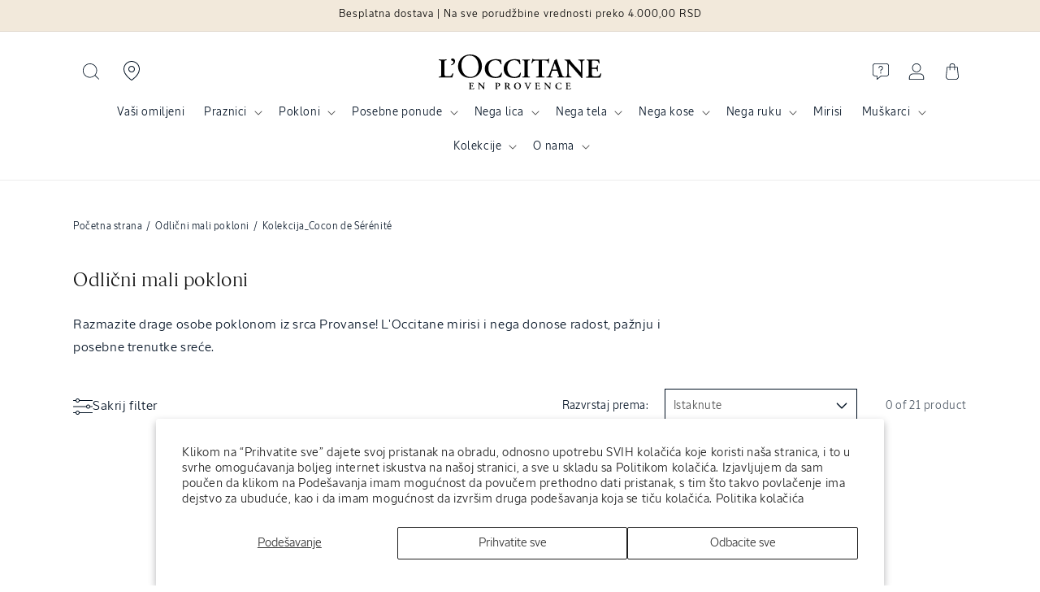

--- FILE ---
content_type: text/html; charset=utf-8
request_url: https://rs.loccitane.com/collections/mali-pokloni/kolekcija_cocon-de-serenite
body_size: 54347
content:
<!doctype html>
<html class="no-js" lang="sr">
  <head>
    <meta charset="utf-8">
    <meta http-equiv="X-UA-Compatible" content="IE=edge">
    <meta name="viewport" content="width=device-width,initial-scale=1">
    <meta name="theme-color" content="#001022">
    <link rel="canonical" href="https://rs.loccitane.com/collections/mali-pokloni/kolekcija_cocon-de-serenite">
  <link
    href="//rs.loccitane.com/cdn/shop/t/5/assets/LOccitaneSans-Regular.woff2?v=55236247759829579511727878807"
    as="font"
    type="font/woff2"
    crossorigin
  >
  <link
    href="//rs.loccitane.com/cdn/shop/t/5/assets/LOccitaneSerif-Regular.woff2?v=110645885209420377261727878810"
    as="font"
    type="font/woff2"
    crossorigin
  >
  

  <style data-shopify>
    @font-face {
              font-family: 'LOccitaneSans';
              src: url(//rs.loccitane.com/cdn/shop/t/5/assets/LOccitaneSans-Regular.woff2?v=55236247759829579511727878807) format('woff2'),
              url(//rs.loccitane.com/cdn/shop/t/5/assets/LOccitaneSans-Regular.woff?v=172355739268464928451727878806) format('woff');
              font-weight: normal;
              font-style: normal;
              font-display: swap;
          }

          @font-face {
              font-family: 'LOccitaneSans';
              src: url(//rs.loccitane.com/cdn/shop/t/5/assets/LOccitaneSans-Medium.woff2?v=112438278397439507761727878806) format('woff2'),
                  url(//rs.loccitane.com/cdn/shop/t/5/assets/LOccitaneSans-Medium.woff?v=151239834901065648291727878805) format('woff');
              font-weight: 500;
              font-style: normal;
              font-display: swap;
          }

        @font-face {
              font-family: 'LOccitaneSans';
              src: url(//rs.loccitane.com/cdn/shop/t/5/assets/LOccitaneSans-Medium.woff2?v=112438278397439507761727878806) format('woff2'),
                  url(//rs.loccitane.com/cdn/shop/t/5/assets/LOccitaneSans-Medium.woff?v=151239834901065648291727878805) format('woff');
              font-weight: 600;
              font-style: normal;
              font-display: swap;
          }

          @font-face {
              font-family: 'LOccitaneSerif';
              src: url(//rs.loccitane.com/cdn/shop/t/5/assets/LOccitaneSerif-Regular.woff2?v=110645885209420377261727878810) format('woff2'),
              url(//rs.loccitane.com/cdn/shop/t/5/assets/LOccitaneSerif-Regular.woff?v=109012328327676834531727878809) format('woff');
              font-weight: normal;
              font-style: normal;
              font-display: swap;
          }

          @font-face {
              font-family: 'LOccitaneSerif';
              src: url(//rs.loccitane.com/cdn/shop/t/5/assets/LOccitaneSerif-Bold.woff2?v=161954067705457157761727878809) format('woff2'),
                  url(//rs.loccitane.com/cdn/shop/t/5/assets/LOccitaneSerif-Bold.woff?v=32506415658683055221727878808) format('woff');
              font-weight: bold;
              font-style: normal;
              font-display: swap;
          }
  </style>




    <script>window.performance && window.performance.mark && window.performance.mark('shopify.content_for_header.start');</script><meta name="facebook-domain-verification" content="vg0yhzdselzwsp7tm4niisc6ro73n1">
<meta id="shopify-digital-wallet" name="shopify-digital-wallet" content="/59816542396/digital_wallets/dialog">
<link rel="alternate" type="application/atom+xml" title="Feed" href="/collections/mali-pokloni/kolekcija_cocon-de-serenite.atom" />
<link rel="alternate" type="application/json+oembed" href="https://rs.loccitane.com/collections/mali-pokloni/kolekcija_cocon-de-serenite.oembed">
<script async="async" src="/checkouts/internal/preloads.js?locale=sr-RS"></script>
<script id="shopify-features" type="application/json">{"accessToken":"d571bf6faab1ee21206a92ce9f8a8ff6","betas":["rich-media-storefront-analytics"],"domain":"rs.loccitane.com","predictiveSearch":true,"shopId":59816542396,"locale":"sr"}</script>
<script>var Shopify = Shopify || {};
Shopify.shop = "loccitane-serbia.myshopify.com";
Shopify.locale = "sr";
Shopify.currency = {"active":"RSD","rate":"1.0"};
Shopify.country = "RS";
Shopify.theme = {"name":"L'Occitane v3","id":138692329660,"schema_name":"L'Occitane v3","schema_version":"12.0.0","theme_store_id":null,"role":"main"};
Shopify.theme.handle = "null";
Shopify.theme.style = {"id":null,"handle":null};
Shopify.cdnHost = "rs.loccitane.com/cdn";
Shopify.routes = Shopify.routes || {};
Shopify.routes.root = "/";</script>
<script type="module">!function(o){(o.Shopify=o.Shopify||{}).modules=!0}(window);</script>
<script>!function(o){function n(){var o=[];function n(){o.push(Array.prototype.slice.apply(arguments))}return n.q=o,n}var t=o.Shopify=o.Shopify||{};t.loadFeatures=n(),t.autoloadFeatures=n()}(window);</script>
<script id="shop-js-analytics" type="application/json">{"pageType":"collection"}</script>
<script defer="defer" async type="module" src="//rs.loccitane.com/cdn/shopifycloud/shop-js/modules/v2/client.init-shop-cart-sync_D0dqhulL.en.esm.js"></script>
<script defer="defer" async type="module" src="//rs.loccitane.com/cdn/shopifycloud/shop-js/modules/v2/chunk.common_CpVO7qML.esm.js"></script>
<script type="module">
  await import("//rs.loccitane.com/cdn/shopifycloud/shop-js/modules/v2/client.init-shop-cart-sync_D0dqhulL.en.esm.js");
await import("//rs.loccitane.com/cdn/shopifycloud/shop-js/modules/v2/chunk.common_CpVO7qML.esm.js");

  window.Shopify.SignInWithShop?.initShopCartSync?.({"fedCMEnabled":true,"windoidEnabled":true});

</script>
<script>(function() {
  var isLoaded = false;
  function asyncLoad() {
    if (isLoaded) return;
    isLoaded = true;
    var urls = ["https:\/\/app.smashpops.com\/external\/v1\/ea54c4b63f6f4460\/spps.js?shop=loccitane-serbia.myshopify.com","https:\/\/d5zu2f4xvqanl.cloudfront.net\/42\/fe\/loader_2.js?shop=loccitane-serbia.myshopify.com","https:\/\/cdn.tabarn.app\/cdn\/automatic-discount\/automatic-discount-v2.min.js?shop=loccitane-serbia.myshopify.com","https:\/\/admin.revenuehunt.com\/embed.js?shop=loccitane-serbia.myshopify.com","https:\/\/cdn.hextom.com\/js\/eventpromotionbar.js?shop=loccitane-serbia.myshopify.com"];
    for (var i = 0; i < urls.length; i++) {
      var s = document.createElement('script');
      s.type = 'text/javascript';
      s.async = true;
      s.src = urls[i];
      var x = document.getElementsByTagName('script')[0];
      x.parentNode.insertBefore(s, x);
    }
  };
  if(window.attachEvent) {
    window.attachEvent('onload', asyncLoad);
  } else {
    window.addEventListener('load', asyncLoad, false);
  }
})();</script>
<script id="__st">var __st={"a":59816542396,"offset":3600,"reqid":"cf99c684-12f7-4790-9c0d-0e7dc64e3c61-1763941499","pageurl":"rs.loccitane.com\/collections\/mali-pokloni\/kolekcija_cocon-de-serenite","u":"cece5c052fb8","p":"collection","rtyp":"collection","rid":281243779260};</script>
<script>window.ShopifyPaypalV4VisibilityTracking = true;</script>
<script id="captcha-bootstrap">!function(){'use strict';const t='contact',e='account',n='new_comment',o=[[t,t],['blogs',n],['comments',n],[t,'customer']],c=[[e,'customer_login'],[e,'guest_login'],[e,'recover_customer_password'],[e,'create_customer']],r=t=>t.map((([t,e])=>`form[action*='/${t}']:not([data-nocaptcha='true']) input[name='form_type'][value='${e}']`)).join(','),a=t=>()=>t?[...document.querySelectorAll(t)].map((t=>t.form)):[];function s(){const t=[...o],e=r(t);return a(e)}const i='password',u='form_key',d=['recaptcha-v3-token','g-recaptcha-response','h-captcha-response',i],f=()=>{try{return window.sessionStorage}catch{return}},m='__shopify_v',_=t=>t.elements[u];function p(t,e,n=!1){try{const o=window.sessionStorage,c=JSON.parse(o.getItem(e)),{data:r}=function(t){const{data:e,action:n}=t;return t[m]||n?{data:e,action:n}:{data:t,action:n}}(c);for(const[e,n]of Object.entries(r))t.elements[e]&&(t.elements[e].value=n);n&&o.removeItem(e)}catch(o){console.error('form repopulation failed',{error:o})}}const l='form_type',E='cptcha';function T(t){t.dataset[E]=!0}const w=window,h=w.document,L='Shopify',v='ce_forms',y='captcha';let A=!1;((t,e)=>{const n=(g='f06e6c50-85a8-45c8-87d0-21a2b65856fe',I='https://cdn.shopify.com/shopifycloud/storefront-forms-hcaptcha/ce_storefront_forms_captcha_hcaptcha.v1.5.2.iife.js',D={infoText:'Protected by hCaptcha',privacyText:'Privacy',termsText:'Terms'},(t,e,n)=>{const o=w[L][v],c=o.bindForm;if(c)return c(t,g,e,D).then(n);var r;o.q.push([[t,g,e,D],n]),r=I,A||(h.body.append(Object.assign(h.createElement('script'),{id:'captcha-provider',async:!0,src:r})),A=!0)});var g,I,D;w[L]=w[L]||{},w[L][v]=w[L][v]||{},w[L][v].q=[],w[L][y]=w[L][y]||{},w[L][y].protect=function(t,e){n(t,void 0,e),T(t)},Object.freeze(w[L][y]),function(t,e,n,w,h,L){const[v,y,A,g]=function(t,e,n){const i=e?o:[],u=t?c:[],d=[...i,...u],f=r(d),m=r(i),_=r(d.filter((([t,e])=>n.includes(e))));return[a(f),a(m),a(_),s()]}(w,h,L),I=t=>{const e=t.target;return e instanceof HTMLFormElement?e:e&&e.form},D=t=>v().includes(t);t.addEventListener('submit',(t=>{const e=I(t);if(!e)return;const n=D(e)&&!e.dataset.hcaptchaBound&&!e.dataset.recaptchaBound,o=_(e),c=g().includes(e)&&(!o||!o.value);(n||c)&&t.preventDefault(),c&&!n&&(function(t){try{if(!f())return;!function(t){const e=f();if(!e)return;const n=_(t);if(!n)return;const o=n.value;o&&e.removeItem(o)}(t);const e=Array.from(Array(32),(()=>Math.random().toString(36)[2])).join('');!function(t,e){_(t)||t.append(Object.assign(document.createElement('input'),{type:'hidden',name:u})),t.elements[u].value=e}(t,e),function(t,e){const n=f();if(!n)return;const o=[...t.querySelectorAll(`input[type='${i}']`)].map((({name:t})=>t)),c=[...d,...o],r={};for(const[a,s]of new FormData(t).entries())c.includes(a)||(r[a]=s);n.setItem(e,JSON.stringify({[m]:1,action:t.action,data:r}))}(t,e)}catch(e){console.error('failed to persist form',e)}}(e),e.submit())}));const S=(t,e)=>{t&&!t.dataset[E]&&(n(t,e.some((e=>e===t))),T(t))};for(const o of['focusin','change'])t.addEventListener(o,(t=>{const e=I(t);D(e)&&S(e,y())}));const B=e.get('form_key'),M=e.get(l),P=B&&M;t.addEventListener('DOMContentLoaded',(()=>{const t=y();if(P)for(const e of t)e.elements[l].value===M&&p(e,B);[...new Set([...A(),...v().filter((t=>'true'===t.dataset.shopifyCaptcha))])].forEach((e=>S(e,t)))}))}(h,new URLSearchParams(w.location.search),n,t,e,['guest_login'])})(!0,!0)}();</script>
<script integrity="sha256-52AcMU7V7pcBOXWImdc/TAGTFKeNjmkeM1Pvks/DTgc=" data-source-attribution="shopify.loadfeatures" defer="defer" src="//rs.loccitane.com/cdn/shopifycloud/storefront/assets/storefront/load_feature-81c60534.js" crossorigin="anonymous"></script>
<script data-source-attribution="shopify.dynamic_checkout.dynamic.init">var Shopify=Shopify||{};Shopify.PaymentButton=Shopify.PaymentButton||{isStorefrontPortableWallets:!0,init:function(){window.Shopify.PaymentButton.init=function(){};var t=document.createElement("script");t.src="https://rs.loccitane.com/cdn/shopifycloud/portable-wallets/latest/portable-wallets.sr.js",t.type="module",document.head.appendChild(t)}};
</script>
<script data-source-attribution="shopify.dynamic_checkout.buyer_consent">
  function portableWalletsHideBuyerConsent(e){var t=document.getElementById("shopify-buyer-consent"),n=document.getElementById("shopify-subscription-policy-button");t&&n&&(t.classList.add("hidden"),t.setAttribute("aria-hidden","true"),n.removeEventListener("click",e))}function portableWalletsShowBuyerConsent(e){var t=document.getElementById("shopify-buyer-consent"),n=document.getElementById("shopify-subscription-policy-button");t&&n&&(t.classList.remove("hidden"),t.removeAttribute("aria-hidden"),n.addEventListener("click",e))}window.Shopify?.PaymentButton&&(window.Shopify.PaymentButton.hideBuyerConsent=portableWalletsHideBuyerConsent,window.Shopify.PaymentButton.showBuyerConsent=portableWalletsShowBuyerConsent);
</script>
<script data-source-attribution="shopify.dynamic_checkout.cart.bootstrap">document.addEventListener("DOMContentLoaded",(function(){function t(){return document.querySelector("shopify-accelerated-checkout-cart, shopify-accelerated-checkout")}if(t())Shopify.PaymentButton.init();else{new MutationObserver((function(e,n){t()&&(Shopify.PaymentButton.init(),n.disconnect())})).observe(document.body,{childList:!0,subtree:!0})}}));
</script>
<script id='scb4127' type='text/javascript' async='' src='https://rs.loccitane.com/cdn/shopifycloud/privacy-banner/storefront-banner.js'></script><link rel="stylesheet" media="screen" href="//rs.loccitane.com/cdn/shop/t/5/compiled_assets/styles.css?7015">
<script id="sections-script" data-sections="header" defer="defer" src="//rs.loccitane.com/cdn/shop/t/5/compiled_assets/scripts.js?7015"></script>
<script>window.performance && window.performance.mark && window.performance.mark('shopify.content_for_header.end');</script>


    <style data-shopify>
                                                      
                                                      
                                                      
                                                      
                                                      



                                                      
                                                        :root,
                                                        .color-background-1 {
                                                          --color-background: 255,255,255;
                                                        
                                                          --gradient-background: #ffffff;
                                                        

                                                        

                                                        --color-foreground: 18,18,18;
                                                        --color-background-contrast: 191,191,191;
                                                        --color-shadow: 18,18,18;
                                                        --color-button: 255,203,0;
                                                        --color-button-text: 18,18,18;
                                                        --color-secondary-button: 255,255,255;
                                                        --color-secondary-button-text: 18,18,18;
                                                        --color-link: 18,18,18;
                                                        --color-badge-foreground: 18,18,18;
                                                        --color-badge-background: 255,255,255;
                                                        --color-badge-border: 18,18,18;
                                                        --payment-terms-background-color: rgb(255 255 255);
                                                      }
                                                      
                                                        
                                                        .color-background-2 {
                                                          --color-background: 242,233,219;
                                                        
                                                          --gradient-background: #f2e9db;
                                                        

                                                        

                                                        --color-foreground: 0,0,0;
                                                        --color-background-contrast: 208,176,125;
                                                        --color-shadow: 62,43,46;
                                                        --color-button: 62,43,46;
                                                        --color-button-text: 242,233,219;
                                                        --color-secondary-button: 242,233,219;
                                                        --color-secondary-button-text: 62,43,46;
                                                        --color-link: 62,43,46;
                                                        --color-badge-foreground: 0,0,0;
                                                        --color-badge-background: 242,233,219;
                                                        --color-badge-border: 0,0,0;
                                                        --payment-terms-background-color: rgb(242 233 219);
                                                      }
                                                      
                                                        
                                                        .color-inverse {
                                                          --color-background: 0,16,34;
                                                        
                                                          --gradient-background: #001022;
                                                        

                                                        

                                                        --color-foreground: 255,255,255;
                                                        --color-background-contrast: 34,138,255;
                                                        --color-shadow: 255,255,255;
                                                        --color-button: 255,255,255;
                                                        --color-button-text: 255,255,255;
                                                        --color-secondary-button: 0,16,34;
                                                        --color-secondary-button-text: 255,255,255;
                                                        --color-link: 255,255,255;
                                                        --color-badge-foreground: 255,255,255;
                                                        --color-badge-background: 0,16,34;
                                                        --color-badge-border: 255,255,255;
                                                        --payment-terms-background-color: rgb(0 16 34);
                                                      }
                                                      
                                                        
                                                        .color-accent-1 {
                                                          --color-background: 255,203,0;
                                                        
                                                          --gradient-background: #ffcb00;
                                                        

                                                        

                                                        --color-foreground: 0,16,34;
                                                        --color-background-contrast: 128,102,0;
                                                        --color-shadow: 18,18,18;
                                                        --color-button: 255,255,255;
                                                        --color-button-text: 255,203,0;
                                                        --color-secondary-button: 255,203,0;
                                                        --color-secondary-button-text: 255,255,255;
                                                        --color-link: 255,255,255;
                                                        --color-badge-foreground: 0,16,34;
                                                        --color-badge-background: 255,203,0;
                                                        --color-badge-border: 0,16,34;
                                                        --payment-terms-background-color: rgb(255 203 0);
                                                      }
                                                      
                                                        
                                                        .color-accent-2 {
                                                          --color-background: 51,79,180;
                                                        
                                                          --gradient-background: #334fb4;
                                                        

                                                        

                                                        --color-foreground: 255,255,255;
                                                        --color-background-contrast: 23,35,81;
                                                        --color-shadow: 18,18,18;
                                                        --color-button: 255,255,255;
                                                        --color-button-text: 51,79,180;
                                                        --color-secondary-button: 51,79,180;
                                                        --color-secondary-button-text: 255,255,255;
                                                        --color-link: 255,255,255;
                                                        --color-badge-foreground: 255,255,255;
                                                        --color-badge-background: 51,79,180;
                                                        --color-badge-border: 255,255,255;
                                                        --payment-terms-background-color: rgb(51 79 180);
                                                      }
                                                      

                                                      body, .color-background-1, .color-background-2, .color-inverse, .color-accent-1, .color-accent-2 {
                                                        color: rgba(var(--color-foreground));
                                                        background-color: rgb(var(--color-background));
                                                      }

                                                      :root {
                                                        
                                                        --font-body-family: "system_ui", "LOccitaneSans", -apple-system, 'Segoe UI', Roboto, 'Helvetica Neue', 'Noto Sans', 'Liberation Sans', Arial, sans-serif, 'Apple Color Emoji', 'Segoe UI Emoji', 'Segoe UI Symbol', 'Noto Color Emoji';
                                                        
                                                        
                                                        --font-body-style: normal;
                                                        --font-body-weight: 400;
                                                        --font-body-weight-bold: 700;

                                                        
                                                        --font-heading-family: "New York", "LOccitaneSerif", Iowan Old Style, Apple Garamond, Baskerville, Times New Roman, Droid Serif, Times, Source Serif Pro, serif, Apple Color Emoji, Segoe UI Emoji, Segoe UI Symbol;
                                                        
                                                        
                                                        --font-heading-style: normal;
                                                        --font-heading-weight: 400;

                                                        --font-body-scale: 1.0;
                                                        --font-heading-scale: 1.0;

                                                        --media-padding: px;
                                                        --media-border-opacity: 0.05;
                                                        --media-border-width: 1px;
                                                        --media-radius: 0px;
                                                        --media-shadow-opacity: 0.0;
                                                        --media-shadow-horizontal-offset: 0px;
                                                        --media-shadow-vertical-offset: 4px;
                                                        --media-shadow-blur-radius: 5px;
                                                        --media-shadow-visible: 0;

                                                        --page-width: 120rem;
                                                        --page-width-margin: 0rem;

                                                        --product-card-image-padding: 0.0rem;
                                                        --product-card-corner-radius: 0.0rem;
                                                        --product-card-text-alignment: left;
                                                        --product-card-border-width: 0.0rem;
                                                        --product-card-border-opacity: 0.1;
                                                        --product-card-shadow-opacity: 0.0;
                                                        --product-card-shadow-visible: 0;
                                                        --product-card-shadow-horizontal-offset: 0.0rem;
                                                        --product-card-shadow-vertical-offset: 0.4rem;
                                                        --product-card-shadow-blur-radius: 0.5rem;

                                                        --collection-card-image-padding: 0.0rem;
                                                        --collection-card-corner-radius: 0.0rem;
                                                        --collection-card-text-alignment: left;
                                                        --collection-card-border-width: 0.0rem;
                                                        --collection-card-border-opacity: 0.1;
                                                        --collection-card-shadow-opacity: 0.0;
                                                        --collection-card-shadow-visible: 0;
                                                        --collection-card-shadow-horizontal-offset: 0.0rem;
                                                        --collection-card-shadow-vertical-offset: 0.4rem;
                                                        --collection-card-shadow-blur-radius: 0.5rem;

                                                        --blog-card-image-padding: 0.0rem;
                                                        --blog-card-corner-radius: 0.0rem;
                                                        --blog-card-text-alignment: left;
                                                        --blog-card-border-width: 0.0rem;
                                                        --blog-card-border-opacity: 0.1;
                                                        --blog-card-shadow-opacity: 0.0;
                                                        --blog-card-shadow-visible: 0;
                                                        --blog-card-shadow-horizontal-offset: 0.0rem;
                                                        --blog-card-shadow-vertical-offset: 0.4rem;
                                                        --blog-card-shadow-blur-radius: 0.5rem;

                                                        --badge-corner-radius: 0.0rem;

                                                        --popup-border-width: 1px;
                                                        --popup-border-opacity: 0.1;
                                                        --popup-corner-radius: 0px;
                                                        --popup-shadow-opacity: 0.05;
                                                        --popup-shadow-horizontal-offset: 0px;
                                                        --popup-shadow-vertical-offset: 4px;
                                                        --popup-shadow-blur-radius: 5px;

                                                        --drawer-border-width: 1px;
                                                        --drawer-border-opacity: 0.1;
                                                        --drawer-shadow-opacity: 0.0;
                                                        --drawer-shadow-horizontal-offset: 0px;
                                                        --drawer-shadow-vertical-offset: 4px;
                                                        --drawer-shadow-blur-radius: 5px;

                                                        --spacing-sections-desktop: 16px;
                                                        --spacing-sections-mobile: 16px;

                                                        --grid-desktop-vertical-spacing: 8px;
                                                        --grid-desktop-horizontal-spacing: 8px;
                                                        --grid-mobile-vertical-spacing: 4px;
                                                        --grid-mobile-horizontal-spacing: 4px;

                                                        --text-boxes-border-opacity: 0.1;
                                                        --text-boxes-border-width: 0px;
                                                        --text-boxes-radius: 0px;
                                                        --text-boxes-shadow-opacity: 0.0;
                                                        --text-boxes-shadow-visible: 0;
                                                        --text-boxes-shadow-horizontal-offset: 0px;
                                                        --text-boxes-shadow-vertical-offset: 4px;
                                                        --text-boxes-shadow-blur-radius: 5px;

                                                        --buttons-radius: 0px;
                                                        --buttons-radius-outset: 0px;
                                                        --buttons-border-width: 0px;
                                                        --buttons-border-opacity: 1.0;
                                                        --buttons-shadow-opacity: 0.0;
                                                        --buttons-shadow-visible: 0;
                                                        --buttons-shadow-horizontal-offset: 0px;
                                                        --buttons-shadow-vertical-offset: 4px;
                                                        --buttons-shadow-blur-radius: 5px;
                                                        --buttons-border-offset: 0px;

                                                        --inputs-radius: 0px;
                                                        --inputs-border-width: 1px;
                                                        --inputs-border-opacity: 0.55;
                                                        --inputs-shadow-opacity: 0.0;
                                                        --inputs-shadow-horizontal-offset: 0px;
                                                        --inputs-margin-offset: 0px;
                                                        --inputs-shadow-vertical-offset: 4px;
                                                        --inputs-shadow-blur-radius: 5px;
                                                        --inputs-radius-outset: 0px;

                                                        --variant-pills-radius: 40px;
                                                        --variant-pills-border-width: 1px;
                                                        --variant-pills-border-opacity: 0.55;
                                                        --variant-pills-shadow-opacity: 0.0;
                                                        --variant-pills-shadow-horizontal-offset: 0px;
                                                        --variant-pills-shadow-vertical-offset: 4px;
                                                        --variant-pills-shadow-blur-radius: 5px;
                                                      }

                                                      *,
                                                      *::before,
                                                      *::after {
                                                        box-sizing: inherit;
                                                      }

                                                      html {
                                                        box-sizing: border-box;
                                                        font-size: calc(var(--font-body-scale) * 62.5%);
                                                        height: 100%;
                                                      }

                                                      body {
                                                        display: grid;
                                                        grid-template-rows: auto auto 1fr auto;
                                                        grid-template-columns: 100%;
                                                        /* min-height: 100%; */
                                                        margin: 0;
                                                        font-size: 1.5rem;
                                                        letter-spacing: 0.06rem;
                                                        line-height: calc(1 + 0.8 / var(--font-body-scale));
                                                        font-family: var(--font-body-family);
                                                        font-style: var(--font-body-style);
                                                        font-weight: var(--font-body-weight);
                                                      }/* CSS minifed: 5311 --> 3042 */.sans, .inci, .header__menu-item span, .breadcrumb, .breadcrumb *, .product-label, .product__sku, .header, pickup-availability *, input, button, .product-form__input input[type='radio'] + label, .product-form__input select, .product-form__input .form__label, fieldset.product-form__input .form__label, .product-collections h2, .product-collections a, .faq-section .collapsible-content__heading, .featured-ingredients h4, .featured-ingredients div, .inci-btn, .lt-product-application .multicolumn-card__info h3, .lt-proven-results .image-with-text__content, .lt-faq .accordion__content, .lt-faq .accordion__title, .icon-with-text__item .h4, .product-form__submit span, .sticky-add-cart .sticky-info *, .card-wrapper .card__information h5, .lt-promo-offer-push a, .rte, .badge, .made-in-france, .button, .button-label, .shopify-challenge__button, .customer button, .collection-hero__title + .collection-hero__description, .facets *, .mobile-facets *, .mobile-facets__sort label, .facet-filters__sort *, .m03-3 .product-size span, .footer-block__heading, .jdgm-widget *, .jdgm-paginate, .copyright__content, .lt-routine .card-wrapper:after, p, .link, .predictive-search__heading, .cartToolTip .cartToolTiptext, h2.totals__total, .product-size, .select__select, .select__select option .field__label{font-family: 'LOccitaneSans', sans-serif !important;color: #001022 }html{max-width: 100%;}h5, h1, h2, h3, h4, .h1, .h2, .h3, .lt-faq .h1, .sticky-add-cart b, .price .price-item, .price-item .price-item--regular, .product-desription-text *, .card-wrapper .card__heading, .jdgm-widget h2, .jdgm-rev__title, .cart-item__name, .cart-item__price-wrapper, .drawer .totals__total-value, .serif, .lt-checkout-banner .text-area * , .totals__total-value{font-family: 'LOccitaneSerif', serif !important;letter-spacing: normal;color: #001022;font-weight: 300 }.product-collections, summary .icon-more, summary .icon-less{display: none}.mobile-search-bar{display: none;}.header__icon, .header__icon--cart .icon{height: 2rem}.terms-label, .terms-label *{color: white}.terms-label a{text-decoaration: underline}@media (max-width: 1024px){.header--top-center .header__icon--search{display: block;}.mobile-search-bar button{left: 0;top: 0;height: 3.4rem;width: 3.4rem;}.mobile-search-bar label{width: 100%;position: relative;}.mobile-search-bar{display: flex;padding: 1.4rem;z-index: 1;height: 6rem;background: white }.mobile-search-bar input::placeholder{font-size: 1.4rem }.scrolled-past-header .header__icon--search{display: block !important;}.scrolled-past-header .mobile-search-bar{display: none}.mobile-search-bar input[type="search"]{width: 100%;padding: 1.2rem 1.4rem 1.4rem 3.4rem;height: 3.5rem;border: 0;background: transparent;}.mobile-search-bar label::before{content: '';box-shadow: 0 0 0 .1rem #73748b inset;-webkit-box-shadow: #73748b 0 0 0 .1rem inset;border-radius: 25px;position: absolute;top: 0;left: 0;width: 100%;height: 100% }.search-label .modal__close-button.link{height: 2.4rem}.search-modal__close-button{position: relative !important;}}</style>

    <script src="//rs.loccitane.com/cdn/shop/t/5/assets/constants.js?v=174307588078739020811727878833" defer="defer"></script>
    <script src="//rs.loccitane.com/cdn/shop/t/5/assets/pubsub.js?v=158357773527763999511727878950" defer="defer"></script>
    <script src="//rs.loccitane.com/cdn/shop/t/5/assets/global.js?v=128868035198464726721754401831" defer="defer"></script><link href="//rs.loccitane.com/cdn/shop/t/5/assets/base.css?v=22615539281115885671727878811" rel="stylesheet" type="text/css" media="all" />
    <link href="//rs.loccitane.com/cdn/shop/t/5/assets/loccitane.css?v=166372748570397726071756805844" rel="stylesheet" type="text/css" media="all" />
    <link href="//rs.loccitane.com/cdn/shop/t/5/assets/splide.min.css?v=44329677166622589231727878967" rel="stylesheet" type="text/css" media="all" />
<link
        rel="stylesheet"
        href="//rs.loccitane.com/cdn/shop/t/5/assets/component-predictive-search.css?v=118923337488134913561727878828"
        media="print"
        onload="this.media='all'"
      ><script>
      document.documentElement.className = document.documentElement.className.replace('no-js', 'js');
      if (Shopify.designMode) {
        document.documentElement.classList.add('shopify-design-mode');
      }
    </script>

    

    

<meta property="og:site_name" content="L&#39;Occitane Srbija">
<meta property="og:url" content="https://rs.loccitane.com/collections/mali-pokloni/kolekcija_cocon-de-serenite">
<meta property="og:title" content="Odlični mali pokloni | L&#39;Occitane">
<meta property="og:type" content="website">
<meta property="og:description" content="Razmazite drage osobe poklonom iz srca Provanse! L&#39;Occitane mirisi i nega donose radost, pažnju i posebne trenutke sreće."><meta property="og:image" content="http://rs.loccitane.com/cdn/shop/files/LOccitane-logo.jpg?v=1635165907">
  <meta property="og:image:secure_url" content="https://rs.loccitane.com/cdn/shop/files/LOccitane-logo.jpg?v=1635165907">
  <meta property="og:image:width" content="1200">
  <meta property="og:image:height" content="501"><meta name="twitter:card" content="summary_large_image">
<meta name="twitter:title" content="Odlični mali pokloni | L&#39;Occitane">
<meta name="twitter:description" content="Razmazite drage osobe poklonom iz srca Provanse! L&#39;Occitane mirisi i nega donose radost, pažnju i posebne trenutke sreće.">

    <script src="//rs.loccitane.com/cdn/shop/t/5/assets/splide.min.js?v=106024031129347365911727878967" defer fetchpriority="high"></script><link rel="icon" type="image/png" href="//rs.loccitane.com/cdn/shop/files/loccitane-favicon-logo.jpg?crop=center&height=32&v=1635167450&width=32"><title>
      Odlični mali pokloni | L&#39;Occitane
 &ndash; tagged "Kolekcija_Cocon de Sérénité" &ndash; L&#39;Occitane Srbija</title>

    
      <meta name="description" content="Razmazite drage osobe poklonom iz srca Provanse! L&#39;Occitane mirisi i nega donose radost, pažnju i posebne trenutke sreće.">
    
  <!-- BEGIN app block: shopify://apps/selly-promotion-pricing/blocks/app-embed-block/351afe80-738d-4417-9b66-e345ff249052 --><script>window.nfecShopVersion = '1763905454';window.nfecJsVersion = '449674';window.nfecCVersion = 73652</script> <!-- For special customization -->
<script id="tdf_pxrscript" class="tdf_script5" data-c="/fe\/loader_2.js">
Shopify = window.Shopify || {};
Shopify.shop = Shopify.shop || 'loccitane-serbia.myshopify.com';
Shopify.SMCPP = {};Shopify.SMCPP.cfm = 'f1';Shopify.SMCPP.cer = '101.836017';
</script>
<script src="https://d5zu2f4xvqanl.cloudfront.net/42/fe/loader_2.js?shop=loccitane-serbia.myshopify.com" async data-cookieconsent="ignore"></script>
<script>
!function(t){var e=function(e){var n,a;(n=t.createElement("script")).type="text/javascript",n.async=!0,n.src=e,(a=t.getElementsByTagName("script")[0]).parentNode.insertBefore(n,a)};setTimeout(function(){window.tdfInited||(window.altcdn=1,e("https://cdn.shopify.com/s/files/1/0013/1642/1703/t/1/assets/loader_2.js?shop=loccitane-serbia.myshopify.com&v=45"))},2689)}(document);
</script>
<!-- END app block --><!-- BEGIN app block: shopify://apps/judge-me-reviews/blocks/judgeme_core/61ccd3b1-a9f2-4160-9fe9-4fec8413e5d8 --><!-- Start of Judge.me Core -->




<link rel="dns-prefetch" href="https://cdnwidget.judge.me">
<link rel="dns-prefetch" href="https://cdn.judge.me">
<link rel="dns-prefetch" href="https://cdn1.judge.me">
<link rel="dns-prefetch" href="https://api.judge.me">

<script data-cfasync='false' class='jdgm-settings-script'>window.jdgmSettings={"pagination":5,"disable_web_reviews":false,"badge_no_review_text":"Nema recenzija","badge_n_reviews_text":"{{ n }} recenzija/е","badge_star_color":"#ffcb00","hide_badge_preview_if_no_reviews":true,"badge_hide_text":false,"enforce_center_preview_badge":false,"widget_title":"Рецензије купаца","widget_open_form_text":"Напишите рецензију","widget_close_form_text":"Откажи рецензију","widget_refresh_page_text":"Освежи страницу","widget_summary_text":"Bazirano na {{ number_of_reviews }} recenzije","widget_no_review_text":"Još nema recenzija","widget_name_field_text":"Прикажи име","widget_verified_name_field_text":"Проверено име (јавно)","widget_name_placeholder_text":"Прикажи име","widget_required_field_error_text":"Ово поље је обавезно.","widget_email_field_text":"Имејл адреса","widget_verified_email_field_text":"Проверен имејл (приватно, не може се уређивати)","widget_email_placeholder_text":"Ваша имејл адреса","widget_email_field_error_text":"Молимо унесите важећу имејл адресу.","widget_rating_field_text":"Оцена","widget_review_title_field_text":"Наслов рецензије","widget_review_title_placeholder_text":"Дајте наслов вашој рецензији","widget_review_body_field_text":"Садржај рецензије","widget_review_body_placeholder_text":"Почните писати овде...","widget_pictures_field_text":"Слика/Видео (опционо)","widget_submit_review_text":"Поднеси рецензију","widget_submit_verified_review_text":"Поднеси проверену рецензију","widget_submit_success_msg_with_auto_publish":"Хвала вам! Молимо освежите страницу за неколико тренутака да бисте видели вашу рецензију. Можете уклонити или уредити вашу рецензију пријавом на \u003ca href='https://judge.me/login' target='_blank' rel='nofollow noopener'\u003eJudge.me\u003c/a\u003e","widget_submit_success_msg_no_auto_publish":"Хвала вам! Ваша рецензија ће бити објављена чим је одобри администратор продавнице. Можете уклонити или уредити вашу рецензију пријавом на \u003ca href='https://judge.me/login' target='_blank' rel='nofollow noopener'\u003eJudge.me\u003c/a\u003e","widget_show_default_reviews_out_of_total_text":"Приказано {{ n_reviews_shown }} од {{ n_reviews }} рецензија.","widget_show_all_link_text":"Прикажи све","widget_show_less_link_text":"Прикажи мање","widget_author_said_text":"{{ reviewer_name }} је рекао:","widget_days_text":"пре {{ n }} дана","widget_weeks_text":"пре {{ n }} недеље/недеља","widget_months_text":"пре {{ n }} месеца/месеци","widget_years_text":"пре {{ n }} године/година","widget_yesterday_text":"Јуче","widget_today_text":"Данас","widget_replied_text":"\u003e\u003e {{ shop_name }} је одговорио:","widget_read_more_text":"Прочитајте више","widget_rating_filter_see_all_text":"Погледајте све рецензије","widget_sorting_most_recent_text":"Најновије","widget_sorting_highest_rating_text":"Највиша оцена","widget_sorting_lowest_rating_text":"Најнижа оцена","widget_sorting_with_pictures_text":"Само слике","widget_sorting_most_helpful_text":"Најкорисније","widget_open_question_form_text":"Поставите питање","widget_reviews_subtab_text":"Рецензије","widget_questions_subtab_text":"Питања","widget_question_label_text":"Питање","widget_answer_label_text":"Одговор","widget_question_placeholder_text":"Напишите ваше питање овде","widget_submit_question_text":"Поднеси питање","widget_question_submit_success_text":"Хвала на вашем питању! Обавестићемо вас када добијете одговор.","widget_star_color":"#ffcb00","verified_badge_text":"Проверено","verified_badge_placement":"left-of-reviewer-name","widget_hide_border":false,"widget_social_share":false,"all_reviews_include_out_of_store_products":true,"all_reviews_out_of_store_text":"(ван продавнице)","all_reviews_product_name_prefix_text":"о","enable_review_pictures":true,"review_date_format":"dd/mm/yyyy","widget_product_reviews_subtab_text":"Рецензије производа","widget_shop_reviews_subtab_text":"Рецензије продавнице","widget_write_a_store_review_text":"Напишите рецензију продавнице","widget_other_languages_heading":"Рецензије на другим језицима","widget_translate_review_text":"Преведи рецензију на {{ language }}","widget_translating_review_text":"Превођење...","widget_show_original_translation_text":"Прикажи оригинал ({{ language }})","widget_translate_review_failed_text":"Рецензија није могла бити преведена.","widget_translate_review_retry_text":"Покушај поново","widget_translate_review_try_again_later_text":"Покушајте касније поново","widget_sorting_pictures_first_text":"Слике прво","floating_tab_button_name":"★ Рецензије","floating_tab_title":"Нека купци говоре за нас","floating_tab_url":"","floating_tab_url_enabled":false,"all_reviews_text_badge_text":"Купци нас оцењују {{ shop.metafields.judgeme.all_reviews_rating | round: 1 }}/5 на основу {{ shop.metafields.judgeme.all_reviews_count }} рецензија.","all_reviews_text_badge_text_branded_style":"{{ shop.metafields.judgeme.all_reviews_rating | round: 1 }} од 5 звездица на основу {{ shop.metafields.judgeme.all_reviews_count }} рецензија","all_reviews_text_badge_url":"","featured_carousel_title":"Neka kupci govore umesto nas","featured_carousel_count_text":"od {{ n }} recenzije","featured_carousel_url":"","verified_count_badge_url":"","widget_star_use_custom_color":true,"picture_reminder_submit_button":"Upload Pictures","widget_sorting_videos_first_text":"Видео прво","widget_review_pending_text":"На чекању","featured_carousel_items_for_large_screen":5,"remove_microdata_snippet":true,"preview_badge_no_question_text":"Нема питања","preview_badge_n_question_text":"{{ number_of_questions }} питање/питања","widget_search_bar_placeholder":"Претражи рецензије","widget_sorting_verified_only_text":"Само проверене","featured_carousel_theme":"aligned","featured_carousel_show_date":true,"featured_carousel_show_product":true,"featured_carousel_more_reviews_button_text":"Прочитајте више рецензија","featured_carousel_view_product_button_text":"Погледај производ","all_reviews_page_load_more_text":"Учитај још рецензија","widget_public_name_text":"приказано јавно као","default_reviewer_name_has_non_latin":true,"widget_reviewer_anonymous":"Анониман","medals_widget_title":"Judge.me Медаље за рецензије","widget_invalid_yt_video_url_error_text":"Није YouTube видео URL","widget_max_length_field_error_text":"Молимо унесите не више од {0} карактера.","widget_verified_by_shop_text":"Проверено од стране продавнице","widget_load_with_code_splitting":true,"widget_ugc_title":"Направљено од нас, подељено од вас","widget_ugc_subtitle":"Означите нас да би ваша слика била истакнута на нашој страници","widget_ugc_primary_button_text":"Купи сада","widget_ugc_secondary_button_text":"Учитај још","widget_ugc_reviews_button_text":"Погледај рецензије","widget_summary_average_rating_text":"{{ average_rating }} од 5","widget_media_grid_title":"Fotografije i video zapisi kupaca","widget_media_grid_see_more_text":"Pogledajte više","widget_verified_by_judgeme_text":"Проверено од стране Judge.me","widget_verified_by_judgeme_text_in_store_medals":"Проверено од стране Judge.me","widget_media_field_exceed_quantity_message":"Жао нам је, можемо прихватити само {{ max_media }} за једну рецензију.","widget_media_field_exceed_limit_message":"{{ file_name }} је превелика, молимо изаберите {{ media_type }} мање од {{ size_limit }}MB.","widget_review_submitted_text":"Рецензија послата!","widget_question_submitted_text":"Питање послато!","widget_close_form_text_question":"Откажи","widget_write_your_answer_here_text":"Напишите ваш одговор овде","widget_enabled_branded_link":true,"widget_show_collected_by_judgeme":false,"widget_collected_by_judgeme_text":"Prikupljeno od strane Judge.me","widget_load_more_text":"Учитај још","widget_full_review_text":"Цела рецензија","widget_read_more_reviews_text":"Прочитај још рецензија","widget_read_questions_text":"Прочитај питања","widget_questions_and_answers_text":"Питања и одговори","widget_verified_by_text":"Проверено од стране","widget_verified_text":"Проверено","widget_number_of_reviews_text":"{{ number_of_reviews }} рецензија","widget_back_button_text":"Назад","widget_next_button_text":"Следеће","widget_custom_forms_filter_button":"Филтери","custom_forms_style":"vertical","how_reviews_are_collected":"Како се рецензије прикупљају?","widget_gdpr_statement":"Како користимо ваше податке: Контактираћемо вас само у вези са рецензијом коју сте оставили, и само ако је неопходно. Подношењем ваше рецензије, слажете се са Judge.me \u003ca href='https://judge.me/terms' target='_blank' rel='nofollow noopener'\u003eусловима\u003c/a\u003e, \u003ca href='https://judge.me/privacy' target='_blank' rel='nofollow noopener'\u003eприватности\u003c/a\u003e и \u003ca href='https://judge.me/content-policy' target='_blank' rel='nofollow noopener'\u003eполитиком садржаја\u003c/a\u003e.","review_snippet_widget_round_border_style":true,"review_snippet_widget_card_color":"#FFFFFF","review_snippet_widget_slider_arrows_background_color":"#FFFFFF","review_snippet_widget_slider_arrows_color":"#000000","review_snippet_widget_star_color":"#108474","all_reviews_product_variant_label_text":"Варијанта: ","widget_show_verified_branding":false,"redirect_reviewers_invited_via_email":"review_widget","review_content_screen_title_text":"Како бисте оценили овај производ?","review_content_introduction_text":"Волели бисмо да поделите мало о свом искуству.","one_star_review_guidance_text":"Лош","five_star_review_guidance_text":"Супер","customer_information_screen_title_text":"О вама","customer_information_introduction_text":"Молимо реците нам више о себи.","custom_questions_screen_title_text":"Vaše iskustvo detaljnije","custom_questions_introduction_text":"Evo nekoliko pitanja koja će nam pomoći da bolje razumemo vaše iskustvo.","review_submitted_screen_title_text":"Хвала на вашој рецензији!","review_submitted_screen_thank_you_text":"Обрађујемо је и ускоро ће се појавити у продавници.","review_submitted_screen_email_verification_text":"Молимо вас да потврдите своју е-пошту кликом на везу коју смо вам управо послали. Ово нам помаже да одржавамо аутентичне рецензије.","review_submitted_request_store_review_text":"Da li biste voleli da podelite svoje iskustvo kupovine sa nama?","review_submitted_review_other_products_text":"Da li biste voleli da recenzirate ove proizvode?","store_review_screen_title_text":"Би листе поделити ваше искуство куповине са нама?","store_review_introduction_text":"Ценимо ваше мишљење и користимо га за побољшање. Молимо вас да поделите било каква мишљења или предлоге.","reviewer_media_screen_title_picture_text":"Подели слику","reviewer_media_introduction_picture_text":"Отпремите фотографију да бисте подржали своју рецензију.","reviewer_media_screen_title_video_text":"Подели видео","reviewer_media_introduction_video_text":"Отпремите видео да бисте подржали своју рецензију.","reviewer_media_screen_title_picture_or_video_text":"Подели слику или видео","reviewer_media_introduction_picture_or_video_text":"Отпремите фотографију или видео да бисте подржали своју рецензију.","reviewer_media_youtube_url_text":"Налепите свој Youtube URL овде","advanced_settings_next_step_button_text":"Dalje","advanced_settings_close_review_button_text":"Zatvori","write_review_flow_required_text":"Захтевано","write_review_flow_privacy_message_text":"Обрађујемо вашу приватност.","write_review_flow_anonymous_text":"Анонимна рецензија","write_review_flow_visibility_text":"Ovo neće biti vidljivo drugim kupcima.","write_review_flow_multiple_selection_help_text":"Izaberite koliko želite","write_review_flow_single_selection_help_text":"Izaberite jednu opciju","write_review_flow_required_field_error_text":"Ovo polje je obavezno","write_review_flow_invalid_email_error_text":"Molimo unesite važeću email adresu","write_review_flow_max_length_error_text":"Максимално {{ max_length }} карактера.","write_review_flow_media_upload_text":"\u003cb\u003eКликните да отпремите\u003c/b\u003e или превуците и отпустите","write_review_flow_gdpr_statement":"Контактираћемо вас само у вези са вашом рецензијом ако буде потребно. Слањем рецензије, слажете се са нашим \u003ca href='https://judge.me/terms' target='_blank' rel='nofollow noopener'\u003eусловима коришћења\u003c/a\u003e и \u003ca href='https://judge.me/privacy' target='_blank' rel='nofollow noopener'\u003eполитиком приватности\u003c/a\u003e.","negative_review_resolution_screen_title_text":"Реците нам више","negative_review_resolution_text":"Ваше искуство нам је важно. Ако је било проблема са вашом куповином, овде смо да помогнемо. Не оклевајте да нас контактирате, волели бисмо да имамо прилику да поправимо ствари.","negative_review_resolution_button_text":"Контактирајте нас","negative_review_resolution_proceed_with_review_text":"Оставите рецензију","negative_review_resolution_subject":"Проблем са куповином од {{ shop_name }}.{{ order_name }}","transparency_badges_collected_via_store_invite_text":"Рецензије прикупљене преко позива у продавницу","transparency_badges_from_another_provider_text":"Рецензије прикупљене од другог постављача","transparency_badges_collected_from_store_visitor_text":"Рецензије прикупљене од посетилаца продавнице","transparency_badges_written_in_google_text":"Рецензија написана у Google","transparency_badges_written_in_etsy_text":"Рецензија написана у Etsy","transparency_badges_written_in_shop_app_text":"Рецензија написана у Shop App","transparency_badges_earned_reward_text":"Рецензија је зарадила награду за будућу наруџбину","review_carousel_install_preference":true,"review_widget_review_word_singular":"Рецензија","review_widget_review_word_plural":"Рецензије","platform":"shopify","branding_url":"https://app.judge.me/reviews/stores/rs.loccitane.com","branding_text":"Покреће Judge.me","locale":"en","reply_name":"L'Occitane Srbija","widget_version":"2.1","footer":true,"autopublish":false,"review_dates":true,"enable_custom_form":false,"shop_use_review_site":true,"shop_locale":"sr","enable_multi_locales_translations":false,"show_review_title_input":true,"review_verification_email_status":"always","admin_email":"office@blumarbox.rs","can_be_branded":true,"reply_name_text":"L'Occitane Srbija"};</script> <style class='jdgm-settings-style'>﻿.jdgm-xx{left:0}:not(.jdgm-prev-badge__stars)>.jdgm-star{color:#ffcb00}.jdgm-histogram .jdgm-star.jdgm-star{color:#ffcb00}.jdgm-preview-badge .jdgm-star.jdgm-star{color:#ffcb00}.jdgm-prev-badge[data-average-rating='0.00']{display:none !important}.jdgm-author-all-initials{display:none !important}.jdgm-author-last-initial{display:none !important}.jdgm-rev-widg__title{visibility:hidden}.jdgm-rev-widg__summary-text{visibility:hidden}.jdgm-prev-badge__text{visibility:hidden}.jdgm-rev__replier:before{content:'L&#39;Occitane Srbija'}.jdgm-rev__prod-link-prefix:before{content:'о'}.jdgm-rev__variant-label:before{content:'Варијанта: '}.jdgm-rev__out-of-store-text:before{content:'(ван продавнице)'}@media only screen and (min-width: 768px){.jdgm-rev__pics .jdgm-rev_all-rev-page-picture-separator,.jdgm-rev__pics .jdgm-rev__product-picture{display:none}}@media only screen and (max-width: 768px){.jdgm-rev__pics .jdgm-rev_all-rev-page-picture-separator,.jdgm-rev__pics .jdgm-rev__product-picture{display:none}}.jdgm-preview-badge[data-template="product"]{display:none !important}.jdgm-preview-badge[data-template="collection"]{display:none !important}.jdgm-preview-badge[data-template="index"]{display:none !important}.jdgm-review-widget[data-from-snippet="true"]{display:none !important}.jdgm-verified-count-badget[data-from-snippet="true"]{display:none !important}.jdgm-all-reviews-text[data-from-snippet="true"]{display:none !important}.jdgm-medals-section[data-from-snippet="true"]{display:none !important}.jdgm-ugc-media-wrapper[data-from-snippet="true"]{display:none !important}
</style> <style class='jdgm-settings-style'></style>

  
  
  
  <style class='jdgm-miracle-styles'>
  @-webkit-keyframes jdgm-spin{0%{-webkit-transform:rotate(0deg);-ms-transform:rotate(0deg);transform:rotate(0deg)}100%{-webkit-transform:rotate(359deg);-ms-transform:rotate(359deg);transform:rotate(359deg)}}@keyframes jdgm-spin{0%{-webkit-transform:rotate(0deg);-ms-transform:rotate(0deg);transform:rotate(0deg)}100%{-webkit-transform:rotate(359deg);-ms-transform:rotate(359deg);transform:rotate(359deg)}}@font-face{font-family:'JudgemeStar';src:url("[data-uri]") format("woff");font-weight:normal;font-style:normal}.jdgm-star{font-family:'JudgemeStar';display:inline !important;text-decoration:none !important;padding:0 4px 0 0 !important;margin:0 !important;font-weight:bold;opacity:1;-webkit-font-smoothing:antialiased;-moz-osx-font-smoothing:grayscale}.jdgm-star:hover{opacity:1}.jdgm-star:last-of-type{padding:0 !important}.jdgm-star.jdgm--on:before{content:"\e000"}.jdgm-star.jdgm--off:before{content:"\e001"}.jdgm-star.jdgm--half:before{content:"\e002"}.jdgm-widget *{margin:0;line-height:1.4;-webkit-box-sizing:border-box;-moz-box-sizing:border-box;box-sizing:border-box;-webkit-overflow-scrolling:touch}.jdgm-hidden{display:none !important;visibility:hidden !important}.jdgm-temp-hidden{display:none}.jdgm-spinner{width:40px;height:40px;margin:auto;border-radius:50%;border-top:2px solid #eee;border-right:2px solid #eee;border-bottom:2px solid #eee;border-left:2px solid #ccc;-webkit-animation:jdgm-spin 0.8s infinite linear;animation:jdgm-spin 0.8s infinite linear}.jdgm-prev-badge{display:block !important}

</style>


  
  
   


<script data-cfasync='false' class='jdgm-script'>
!function(e){window.jdgm=window.jdgm||{},jdgm.CDN_HOST="https://cdnwidget.judge.me/",jdgm.API_HOST="https://api.judge.me/",jdgm.CDN_BASE_URL="https://cdn.shopify.com/extensions/019aa746-a0e8-7052-b09b-ca194bc11f29/judgeme-extensions-231/assets/",
jdgm.docReady=function(d){(e.attachEvent?"complete"===e.readyState:"loading"!==e.readyState)?
setTimeout(d,0):e.addEventListener("DOMContentLoaded",d)},jdgm.loadCSS=function(d,t,o,a){
!o&&jdgm.loadCSS.requestedUrls.indexOf(d)>=0||(jdgm.loadCSS.requestedUrls.push(d),
(a=e.createElement("link")).rel="stylesheet",a.class="jdgm-stylesheet",a.media="nope!",
a.href=d,a.onload=function(){this.media="all",t&&setTimeout(t)},e.body.appendChild(a))},
jdgm.loadCSS.requestedUrls=[],jdgm.loadJS=function(e,d){var t=new XMLHttpRequest;
t.onreadystatechange=function(){4===t.readyState&&(Function(t.response)(),d&&d(t.response))},
t.open("GET",e),t.send()},jdgm.docReady((function(){(window.jdgmLoadCSS||e.querySelectorAll(
".jdgm-widget, .jdgm-all-reviews-page").length>0)&&(jdgmSettings.widget_load_with_code_splitting?
parseFloat(jdgmSettings.widget_version)>=3?jdgm.loadCSS(jdgm.CDN_HOST+"widget_v3/base.css"):
jdgm.loadCSS(jdgm.CDN_HOST+"widget/base.css"):jdgm.loadCSS(jdgm.CDN_HOST+"shopify_v2.css"),
jdgm.loadJS(jdgm.CDN_HOST+"loader.js"))}))}(document);
</script>
<noscript><link rel="stylesheet" type="text/css" media="all" href="https://cdnwidget.judge.me/shopify_v2.css"></noscript>

<!-- BEGIN app snippet: theme_fix_tags --><script>
  (function() {
    var jdgmThemeFixes = null;
    if (!jdgmThemeFixes) return;
    var thisThemeFix = jdgmThemeFixes[Shopify.theme.id];
    if (!thisThemeFix) return;

    if (thisThemeFix.html) {
      document.addEventListener("DOMContentLoaded", function() {
        var htmlDiv = document.createElement('div');
        htmlDiv.classList.add('jdgm-theme-fix-html');
        htmlDiv.innerHTML = thisThemeFix.html;
        document.body.append(htmlDiv);
      });
    };

    if (thisThemeFix.css) {
      var styleTag = document.createElement('style');
      styleTag.classList.add('jdgm-theme-fix-style');
      styleTag.innerHTML = thisThemeFix.css;
      document.head.append(styleTag);
    };

    if (thisThemeFix.js) {
      var scriptTag = document.createElement('script');
      scriptTag.classList.add('jdgm-theme-fix-script');
      scriptTag.innerHTML = thisThemeFix.js;
      document.head.append(scriptTag);
    };
  })();
</script>
<!-- END app snippet -->
<!-- End of Judge.me Core -->



<!-- END app block --><script src="https://cdn.shopify.com/extensions/019aa746-a0e8-7052-b09b-ca194bc11f29/judgeme-extensions-231/assets/loader.js" type="text/javascript" defer="defer"></script>
<link href="https://monorail-edge.shopifysvc.com" rel="dns-prefetch">
<script>(function(){if ("sendBeacon" in navigator && "performance" in window) {try {var session_token_from_headers = performance.getEntriesByType('navigation')[0].serverTiming.find(x => x.name == '_s').description;} catch {var session_token_from_headers = undefined;}var session_cookie_matches = document.cookie.match(/_shopify_s=([^;]*)/);var session_token_from_cookie = session_cookie_matches && session_cookie_matches.length === 2 ? session_cookie_matches[1] : "";var session_token = session_token_from_headers || session_token_from_cookie || "";function handle_abandonment_event(e) {var entries = performance.getEntries().filter(function(entry) {return /monorail-edge.shopifysvc.com/.test(entry.name);});if (!window.abandonment_tracked && entries.length === 0) {window.abandonment_tracked = true;var currentMs = Date.now();var navigation_start = performance.timing.navigationStart;var payload = {shop_id: 59816542396,url: window.location.href,navigation_start,duration: currentMs - navigation_start,session_token,page_type: "collection"};window.navigator.sendBeacon("https://monorail-edge.shopifysvc.com/v1/produce", JSON.stringify({schema_id: "online_store_buyer_site_abandonment/1.1",payload: payload,metadata: {event_created_at_ms: currentMs,event_sent_at_ms: currentMs}}));}}window.addEventListener('pagehide', handle_abandonment_event);}}());</script>
<script id="web-pixels-manager-setup">(function e(e,d,r,n,o){if(void 0===o&&(o={}),!Boolean(null===(a=null===(i=window.Shopify)||void 0===i?void 0:i.analytics)||void 0===a?void 0:a.replayQueue)){var i,a;window.Shopify=window.Shopify||{};var t=window.Shopify;t.analytics=t.analytics||{};var s=t.analytics;s.replayQueue=[],s.publish=function(e,d,r){return s.replayQueue.push([e,d,r]),!0};try{self.performance.mark("wpm:start")}catch(e){}var l=function(){var e={modern:/Edge?\/(1{2}[4-9]|1[2-9]\d|[2-9]\d{2}|\d{4,})\.\d+(\.\d+|)|Firefox\/(1{2}[4-9]|1[2-9]\d|[2-9]\d{2}|\d{4,})\.\d+(\.\d+|)|Chrom(ium|e)\/(9{2}|\d{3,})\.\d+(\.\d+|)|(Maci|X1{2}).+ Version\/(15\.\d+|(1[6-9]|[2-9]\d|\d{3,})\.\d+)([,.]\d+|)( \(\w+\)|)( Mobile\/\w+|) Safari\/|Chrome.+OPR\/(9{2}|\d{3,})\.\d+\.\d+|(CPU[ +]OS|iPhone[ +]OS|CPU[ +]iPhone|CPU IPhone OS|CPU iPad OS)[ +]+(15[._]\d+|(1[6-9]|[2-9]\d|\d{3,})[._]\d+)([._]\d+|)|Android:?[ /-](13[3-9]|1[4-9]\d|[2-9]\d{2}|\d{4,})(\.\d+|)(\.\d+|)|Android.+Firefox\/(13[5-9]|1[4-9]\d|[2-9]\d{2}|\d{4,})\.\d+(\.\d+|)|Android.+Chrom(ium|e)\/(13[3-9]|1[4-9]\d|[2-9]\d{2}|\d{4,})\.\d+(\.\d+|)|SamsungBrowser\/([2-9]\d|\d{3,})\.\d+/,legacy:/Edge?\/(1[6-9]|[2-9]\d|\d{3,})\.\d+(\.\d+|)|Firefox\/(5[4-9]|[6-9]\d|\d{3,})\.\d+(\.\d+|)|Chrom(ium|e)\/(5[1-9]|[6-9]\d|\d{3,})\.\d+(\.\d+|)([\d.]+$|.*Safari\/(?![\d.]+ Edge\/[\d.]+$))|(Maci|X1{2}).+ Version\/(10\.\d+|(1[1-9]|[2-9]\d|\d{3,})\.\d+)([,.]\d+|)( \(\w+\)|)( Mobile\/\w+|) Safari\/|Chrome.+OPR\/(3[89]|[4-9]\d|\d{3,})\.\d+\.\d+|(CPU[ +]OS|iPhone[ +]OS|CPU[ +]iPhone|CPU IPhone OS|CPU iPad OS)[ +]+(10[._]\d+|(1[1-9]|[2-9]\d|\d{3,})[._]\d+)([._]\d+|)|Android:?[ /-](13[3-9]|1[4-9]\d|[2-9]\d{2}|\d{4,})(\.\d+|)(\.\d+|)|Mobile Safari.+OPR\/([89]\d|\d{3,})\.\d+\.\d+|Android.+Firefox\/(13[5-9]|1[4-9]\d|[2-9]\d{2}|\d{4,})\.\d+(\.\d+|)|Android.+Chrom(ium|e)\/(13[3-9]|1[4-9]\d|[2-9]\d{2}|\d{4,})\.\d+(\.\d+|)|Android.+(UC? ?Browser|UCWEB|U3)[ /]?(15\.([5-9]|\d{2,})|(1[6-9]|[2-9]\d|\d{3,})\.\d+)\.\d+|SamsungBrowser\/(5\.\d+|([6-9]|\d{2,})\.\d+)|Android.+MQ{2}Browser\/(14(\.(9|\d{2,})|)|(1[5-9]|[2-9]\d|\d{3,})(\.\d+|))(\.\d+|)|K[Aa][Ii]OS\/(3\.\d+|([4-9]|\d{2,})\.\d+)(\.\d+|)/},d=e.modern,r=e.legacy,n=navigator.userAgent;return n.match(d)?"modern":n.match(r)?"legacy":"unknown"}(),u="modern"===l?"modern":"legacy",c=(null!=n?n:{modern:"",legacy:""})[u],f=function(e){return[e.baseUrl,"/wpm","/b",e.hashVersion,"modern"===e.buildTarget?"m":"l",".js"].join("")}({baseUrl:d,hashVersion:r,buildTarget:u}),m=function(e){var d=e.version,r=e.bundleTarget,n=e.surface,o=e.pageUrl,i=e.monorailEndpoint;return{emit:function(e){var a=e.status,t=e.errorMsg,s=(new Date).getTime(),l=JSON.stringify({metadata:{event_sent_at_ms:s},events:[{schema_id:"web_pixels_manager_load/3.1",payload:{version:d,bundle_target:r,page_url:o,status:a,surface:n,error_msg:t},metadata:{event_created_at_ms:s}}]});if(!i)return console&&console.warn&&console.warn("[Web Pixels Manager] No Monorail endpoint provided, skipping logging."),!1;try{return self.navigator.sendBeacon.bind(self.navigator)(i,l)}catch(e){}var u=new XMLHttpRequest;try{return u.open("POST",i,!0),u.setRequestHeader("Content-Type","text/plain"),u.send(l),!0}catch(e){return console&&console.warn&&console.warn("[Web Pixels Manager] Got an unhandled error while logging to Monorail."),!1}}}}({version:r,bundleTarget:l,surface:e.surface,pageUrl:self.location.href,monorailEndpoint:e.monorailEndpoint});try{o.browserTarget=l,function(e){var d=e.src,r=e.async,n=void 0===r||r,o=e.onload,i=e.onerror,a=e.sri,t=e.scriptDataAttributes,s=void 0===t?{}:t,l=document.createElement("script"),u=document.querySelector("head"),c=document.querySelector("body");if(l.async=n,l.src=d,a&&(l.integrity=a,l.crossOrigin="anonymous"),s)for(var f in s)if(Object.prototype.hasOwnProperty.call(s,f))try{l.dataset[f]=s[f]}catch(e){}if(o&&l.addEventListener("load",o),i&&l.addEventListener("error",i),u)u.appendChild(l);else{if(!c)throw new Error("Did not find a head or body element to append the script");c.appendChild(l)}}({src:f,async:!0,onload:function(){if(!function(){var e,d;return Boolean(null===(d=null===(e=window.Shopify)||void 0===e?void 0:e.analytics)||void 0===d?void 0:d.initialized)}()){var d=window.webPixelsManager.init(e)||void 0;if(d){var r=window.Shopify.analytics;r.replayQueue.forEach((function(e){var r=e[0],n=e[1],o=e[2];d.publishCustomEvent(r,n,o)})),r.replayQueue=[],r.publish=d.publishCustomEvent,r.visitor=d.visitor,r.initialized=!0}}},onerror:function(){return m.emit({status:"failed",errorMsg:"".concat(f," has failed to load")})},sri:function(e){var d=/^sha384-[A-Za-z0-9+/=]+$/;return"string"==typeof e&&d.test(e)}(c)?c:"",scriptDataAttributes:o}),m.emit({status:"loading"})}catch(e){m.emit({status:"failed",errorMsg:(null==e?void 0:e.message)||"Unknown error"})}}})({shopId: 59816542396,storefrontBaseUrl: "https://rs.loccitane.com",extensionsBaseUrl: "https://extensions.shopifycdn.com/cdn/shopifycloud/web-pixels-manager",monorailEndpoint: "https://monorail-edge.shopifysvc.com/unstable/produce_batch",surface: "storefront-renderer",enabledBetaFlags: ["2dca8a86"],webPixelsConfigList: [{"id":"939753660","configuration":"{\"webPixelName\":\"Judge.me\"}","eventPayloadVersion":"v1","runtimeContext":"STRICT","scriptVersion":"34ad157958823915625854214640f0bf","type":"APP","apiClientId":683015,"privacyPurposes":["ANALYTICS"],"dataSharingAdjustments":{"protectedCustomerApprovalScopes":["read_customer_email","read_customer_name","read_customer_personal_data","read_customer_phone"]}},{"id":"432636092","configuration":"{\"config\":\"{\\\"pixel_id\\\":\\\"G-DQN5MFL3ZR\\\",\\\"gtag_events\\\":[{\\\"type\\\":\\\"begin_checkout\\\",\\\"action_label\\\":[\\\"G-DQN5MFL3ZR\\\",\\\"AW-10978263244\\\/bbyvCOaDgs4ZEMyB7PIo\\\"]},{\\\"type\\\":\\\"search\\\",\\\"action_label\\\":[\\\"G-DQN5MFL3ZR\\\",\\\"AW-10978263244\\\/BlPoCOCDgs4ZEMyB7PIo\\\"]},{\\\"type\\\":\\\"view_item\\\",\\\"action_label\\\":[\\\"G-DQN5MFL3ZR\\\",\\\"AW-10978263244\\\/GUUlCN2Dgs4ZEMyB7PIo\\\"]},{\\\"type\\\":\\\"purchase\\\",\\\"action_label\\\":[\\\"G-DQN5MFL3ZR\\\",\\\"AW-10978263244\\\/IV2nCNeDgs4ZEMyB7PIo\\\"]},{\\\"type\\\":\\\"page_view\\\",\\\"action_label\\\":[\\\"G-DQN5MFL3ZR\\\",\\\"AW-10978263244\\\/_7HzCNqDgs4ZEMyB7PIo\\\"]},{\\\"type\\\":\\\"add_payment_info\\\",\\\"action_label\\\":[\\\"G-DQN5MFL3ZR\\\",\\\"AW-10978263244\\\/6mzPCOmDgs4ZEMyB7PIo\\\"]},{\\\"type\\\":\\\"add_to_cart\\\",\\\"action_label\\\":[\\\"G-DQN5MFL3ZR\\\",\\\"AW-10978263244\\\/1xjsCOODgs4ZEMyB7PIo\\\"]}],\\\"enable_monitoring_mode\\\":false}\"}","eventPayloadVersion":"v1","runtimeContext":"OPEN","scriptVersion":"b2a88bafab3e21179ed38636efcd8a93","type":"APP","apiClientId":1780363,"privacyPurposes":[],"dataSharingAdjustments":{"protectedCustomerApprovalScopes":["read_customer_address","read_customer_email","read_customer_name","read_customer_personal_data","read_customer_phone"]}},{"id":"241565884","configuration":"{\"pixel_id\":\"2273007176391077\",\"pixel_type\":\"facebook_pixel\",\"metaapp_system_user_token\":\"-\"}","eventPayloadVersion":"v1","runtimeContext":"OPEN","scriptVersion":"ca16bc87fe92b6042fbaa3acc2fbdaa6","type":"APP","apiClientId":2329312,"privacyPurposes":["ANALYTICS","MARKETING","SALE_OF_DATA"],"dataSharingAdjustments":{"protectedCustomerApprovalScopes":["read_customer_address","read_customer_email","read_customer_name","read_customer_personal_data","read_customer_phone"]}},{"id":"shopify-app-pixel","configuration":"{}","eventPayloadVersion":"v1","runtimeContext":"STRICT","scriptVersion":"0450","apiClientId":"shopify-pixel","type":"APP","privacyPurposes":["ANALYTICS","MARKETING"]},{"id":"shopify-custom-pixel","eventPayloadVersion":"v1","runtimeContext":"LAX","scriptVersion":"0450","apiClientId":"shopify-pixel","type":"CUSTOM","privacyPurposes":["ANALYTICS","MARKETING"]}],isMerchantRequest: false,initData: {"shop":{"name":"L'Occitane Srbija","paymentSettings":{"currencyCode":"RSD"},"myshopifyDomain":"loccitane-serbia.myshopify.com","countryCode":"RS","storefrontUrl":"https:\/\/rs.loccitane.com"},"customer":null,"cart":null,"checkout":null,"productVariants":[],"purchasingCompany":null},},"https://rs.loccitane.com/cdn","ae1676cfwd2530674p4253c800m34e853cb",{"modern":"","legacy":""},{"shopId":"59816542396","storefrontBaseUrl":"https:\/\/rs.loccitane.com","extensionBaseUrl":"https:\/\/extensions.shopifycdn.com\/cdn\/shopifycloud\/web-pixels-manager","surface":"storefront-renderer","enabledBetaFlags":"[\"2dca8a86\"]","isMerchantRequest":"false","hashVersion":"ae1676cfwd2530674p4253c800m34e853cb","publish":"custom","events":"[[\"page_viewed\",{}],[\"collection_viewed\",{\"collection\":{\"id\":\"281243779260\",\"title\":\"Odlični mali pokloni\",\"productVariants\":[]}}]]"});</script><script>
  window.ShopifyAnalytics = window.ShopifyAnalytics || {};
  window.ShopifyAnalytics.meta = window.ShopifyAnalytics.meta || {};
  window.ShopifyAnalytics.meta.currency = 'RSD';
  var meta = {"products":[],"page":{"pageType":"collection","resourceType":"collection","resourceId":281243779260}};
  for (var attr in meta) {
    window.ShopifyAnalytics.meta[attr] = meta[attr];
  }
</script>
<script class="analytics">
  (function () {
    var customDocumentWrite = function(content) {
      var jquery = null;

      if (window.jQuery) {
        jquery = window.jQuery;
      } else if (window.Checkout && window.Checkout.$) {
        jquery = window.Checkout.$;
      }

      if (jquery) {
        jquery('body').append(content);
      }
    };

    var hasLoggedConversion = function(token) {
      if (token) {
        return document.cookie.indexOf('loggedConversion=' + token) !== -1;
      }
      return false;
    }

    var setCookieIfConversion = function(token) {
      if (token) {
        var twoMonthsFromNow = new Date(Date.now());
        twoMonthsFromNow.setMonth(twoMonthsFromNow.getMonth() + 2);

        document.cookie = 'loggedConversion=' + token + '; expires=' + twoMonthsFromNow;
      }
    }

    var trekkie = window.ShopifyAnalytics.lib = window.trekkie = window.trekkie || [];
    if (trekkie.integrations) {
      return;
    }
    trekkie.methods = [
      'identify',
      'page',
      'ready',
      'track',
      'trackForm',
      'trackLink'
    ];
    trekkie.factory = function(method) {
      return function() {
        var args = Array.prototype.slice.call(arguments);
        args.unshift(method);
        trekkie.push(args);
        return trekkie;
      };
    };
    for (var i = 0; i < trekkie.methods.length; i++) {
      var key = trekkie.methods[i];
      trekkie[key] = trekkie.factory(key);
    }
    trekkie.load = function(config) {
      trekkie.config = config || {};
      trekkie.config.initialDocumentCookie = document.cookie;
      var first = document.getElementsByTagName('script')[0];
      var script = document.createElement('script');
      script.type = 'text/javascript';
      script.onerror = function(e) {
        var scriptFallback = document.createElement('script');
        scriptFallback.type = 'text/javascript';
        scriptFallback.onerror = function(error) {
                var Monorail = {
      produce: function produce(monorailDomain, schemaId, payload) {
        var currentMs = new Date().getTime();
        var event = {
          schema_id: schemaId,
          payload: payload,
          metadata: {
            event_created_at_ms: currentMs,
            event_sent_at_ms: currentMs
          }
        };
        return Monorail.sendRequest("https://" + monorailDomain + "/v1/produce", JSON.stringify(event));
      },
      sendRequest: function sendRequest(endpointUrl, payload) {
        // Try the sendBeacon API
        if (window && window.navigator && typeof window.navigator.sendBeacon === 'function' && typeof window.Blob === 'function' && !Monorail.isIos12()) {
          var blobData = new window.Blob([payload], {
            type: 'text/plain'
          });

          if (window.navigator.sendBeacon(endpointUrl, blobData)) {
            return true;
          } // sendBeacon was not successful

        } // XHR beacon

        var xhr = new XMLHttpRequest();

        try {
          xhr.open('POST', endpointUrl);
          xhr.setRequestHeader('Content-Type', 'text/plain');
          xhr.send(payload);
        } catch (e) {
          console.log(e);
        }

        return false;
      },
      isIos12: function isIos12() {
        return window.navigator.userAgent.lastIndexOf('iPhone; CPU iPhone OS 12_') !== -1 || window.navigator.userAgent.lastIndexOf('iPad; CPU OS 12_') !== -1;
      }
    };
    Monorail.produce('monorail-edge.shopifysvc.com',
      'trekkie_storefront_load_errors/1.1',
      {shop_id: 59816542396,
      theme_id: 138692329660,
      app_name: "storefront",
      context_url: window.location.href,
      source_url: "//rs.loccitane.com/cdn/s/trekkie.storefront.3c703df509f0f96f3237c9daa54e2777acf1a1dd.min.js"});

        };
        scriptFallback.async = true;
        scriptFallback.src = '//rs.loccitane.com/cdn/s/trekkie.storefront.3c703df509f0f96f3237c9daa54e2777acf1a1dd.min.js';
        first.parentNode.insertBefore(scriptFallback, first);
      };
      script.async = true;
      script.src = '//rs.loccitane.com/cdn/s/trekkie.storefront.3c703df509f0f96f3237c9daa54e2777acf1a1dd.min.js';
      first.parentNode.insertBefore(script, first);
    };
    trekkie.load(
      {"Trekkie":{"appName":"storefront","development":false,"defaultAttributes":{"shopId":59816542396,"isMerchantRequest":null,"themeId":138692329660,"themeCityHash":"16774967820222136445","contentLanguage":"sr","currency":"RSD","eventMetadataId":"4f43b117-d1ad-49aa-b919-4ab1257acf43"},"isServerSideCookieWritingEnabled":true,"monorailRegion":"shop_domain","enabledBetaFlags":["f0df213a"]},"Session Attribution":{},"S2S":{"facebookCapiEnabled":true,"source":"trekkie-storefront-renderer","apiClientId":580111}}
    );

    var loaded = false;
    trekkie.ready(function() {
      if (loaded) return;
      loaded = true;

      window.ShopifyAnalytics.lib = window.trekkie;

      var originalDocumentWrite = document.write;
      document.write = customDocumentWrite;
      try { window.ShopifyAnalytics.merchantGoogleAnalytics.call(this); } catch(error) {};
      document.write = originalDocumentWrite;

      window.ShopifyAnalytics.lib.page(null,{"pageType":"collection","resourceType":"collection","resourceId":281243779260,"shopifyEmitted":true});

      var match = window.location.pathname.match(/checkouts\/(.+)\/(thank_you|post_purchase)/)
      var token = match? match[1]: undefined;
      if (!hasLoggedConversion(token)) {
        setCookieIfConversion(token);
        window.ShopifyAnalytics.lib.track("Viewed Product Category",{"currency":"RSD","category":"Collection: mali-pokloni","collectionName":"mali-pokloni","collectionId":281243779260,"nonInteraction":true},undefined,undefined,{"shopifyEmitted":true});
      }
    });


        var eventsListenerScript = document.createElement('script');
        eventsListenerScript.async = true;
        eventsListenerScript.src = "//rs.loccitane.com/cdn/shopifycloud/storefront/assets/shop_events_listener-3da45d37.js";
        document.getElementsByTagName('head')[0].appendChild(eventsListenerScript);

})();</script>
  <script>
  if (!window.ga || (window.ga && typeof window.ga !== 'function')) {
    window.ga = function ga() {
      (window.ga.q = window.ga.q || []).push(arguments);
      if (window.Shopify && window.Shopify.analytics && typeof window.Shopify.analytics.publish === 'function') {
        window.Shopify.analytics.publish("ga_stub_called", {}, {sendTo: "google_osp_migration"});
      }
      console.error("Shopify's Google Analytics stub called with:", Array.from(arguments), "\nSee https://help.shopify.com/manual/promoting-marketing/pixels/pixel-migration#google for more information.");
    };
    if (window.Shopify && window.Shopify.analytics && typeof window.Shopify.analytics.publish === 'function') {
      window.Shopify.analytics.publish("ga_stub_initialized", {}, {sendTo: "google_osp_migration"});
    }
  }
</script>
<script
  defer
  src="https://rs.loccitane.com/cdn/shopifycloud/perf-kit/shopify-perf-kit-2.1.2.min.js"
  data-application="storefront-renderer"
  data-shop-id="59816542396"
  data-render-region="gcp-us-central1"
  data-page-type="collection"
  data-theme-instance-id="138692329660"
  data-theme-name="L'Occitane v3"
  data-theme-version="12.0.0"
  data-monorail-region="shop_domain"
  data-resource-timing-sampling-rate="10"
  data-shs="true"
  data-shs-beacon="true"
  data-shs-export-with-fetch="true"
  data-shs-logs-sample-rate="1"
></script>
</head>

  <body class="gradient animate--hover-default template-collection  empty-cart">
    <script type="speculationrules">
      {
        "prerender": [{
          "where": {
            "and": [
              { "href_matches": "/*" },
              { "not": { "href_matches": "/account" } },
              { "not": { "href_matches": "/account/*" } },
              { "not": { "href_matches": "/cart" } },
              { "not": { "href_matches": "/cart/*" } },
              { "not": { "href_matches": "/customer_authentication/login?return_to=%2Fcollections%2Fmali-pokloni%2Fkolekcija_cocon-de-serenite&locale=sr" } }
            ]
          },
          "eagerness": "moderate"
        }]
      }
    </script>

    <a class="skip-to-content-link button visually-hidden" href="#MainContent">
      Skip to content
    </a>

    <!-- BEGIN sections: header-group -->
<div id="shopify-section-sections--17398474014908__announcement-bar" class="shopify-section shopify-section-group-header-group announcement-bar-section"><link href="//rs.loccitane.com/cdn/shop/t/5/assets/component-slideshow.css?v=107725913939919748051727878831" rel="stylesheet" type="text/css" media="all" />
<link href="//rs.loccitane.com/cdn/shop/t/5/assets/component-slider.css?v=142503135496229589681727878830" rel="stylesheet" type="text/css" media="all" />

  <link href="//rs.loccitane.com/cdn/shop/t/5/assets/component-list-social.css?v=35792976012981934991727878823" rel="stylesheet" type="text/css" media="all" />

<style data-shopify>
  
    .shopify-section-header-sticky {
      top: 3.8rem !important
    }
    .announcement-bar-section{
      position: sticky; top: 0
    }
    
</style>
<div
  id="accouncement-bar"
  class="utility-bar color-background-2 gradient utility-bar--bottom-border"
  style=" width: 100%; z-index: 10;"
>
  <div class="page-width utility-bar__grid">
      <div
        id="sections--17398474014908__announcement-bar"
        class="announcement-bar-slider splide"
        data-splide='{"perPage":1, "type": "loop", "pagination": false, "arrows": false, "autoplay": true, "interval": 5000, "breakpoints": {"640": {"perPage": 1,"perMove": 1}}}'
      >
        <div class="splide__track">
          <ul class="splide__list">
            
              <div
                class="announcement-bar__announcement w-100 splide__slide"
                role="region"
                aria-label="Announcement"
              ><p class="announcement-bar__message h5">
                    <span>Besplatna dostava | Na sve porudžbine vrednosti preko 4.000,00 RSD</span></p></div>
            
              <div
                class="announcement-bar__announcement w-100 splide__slide"
                role="region"
                aria-label="Announcement"
              ><p class="announcement-bar__message h5">
                    <span>Besplatni uzorci | uz svaku porudžbinu!</span></p></div>
            
          </ul>
        </div>
      </div>
  </div>
</div>


</div><div id="shopify-section-sections--17398474014908__header" class="shopify-section shopify-section-group-header-group section-header"><link rel="stylesheet" href="//rs.loccitane.com/cdn/shop/t/5/assets/component-list-menu.css?v=151968516119678728991727878821" media="print" onload="this.media='all'">
<link rel="stylesheet" href="//rs.loccitane.com/cdn/shop/t/5/assets/component-search.css?v=165164710990765432851727878829" media="print" onload="this.media='all'">
<link rel="stylesheet" href="//rs.loccitane.com/cdn/shop/t/5/assets/component-menu-drawer.css?v=31331429079022630271727878825" media="print" onload="this.media='all'">
<link
  rel="stylesheet"
  href="//rs.loccitane.com/cdn/shop/t/5/assets/component-cart-notification.css?v=54116361853792938221727878818"
  media="print"
  onload="this.media='all'"
>
<link rel="stylesheet" href="//rs.loccitane.com/cdn/shop/t/5/assets/component-cart-items.css?v=145340746371385151771727878817" media="print" onload="this.media='all'"><link rel="stylesheet" href="//rs.loccitane.com/cdn/shop/t/5/assets/component-price.css?v=70172745017360139101727878828" media="print" onload="this.media='all'"><link rel="stylesheet" href="//rs.loccitane.com/cdn/shop/t/5/assets/component-mega-menu.css?v=10110889665867715061727878824" media="print" onload="this.media='all'">
  <noscript><link href="//rs.loccitane.com/cdn/shop/t/5/assets/component-mega-menu.css?v=10110889665867715061727878824" rel="stylesheet" type="text/css" media="all" /></noscript>

<noscript><link href="//rs.loccitane.com/cdn/shop/t/5/assets/component-list-menu.css?v=151968516119678728991727878821" rel="stylesheet" type="text/css" media="all" /></noscript>
<noscript><link href="//rs.loccitane.com/cdn/shop/t/5/assets/component-search.css?v=165164710990765432851727878829" rel="stylesheet" type="text/css" media="all" /></noscript>
<noscript><link href="//rs.loccitane.com/cdn/shop/t/5/assets/component-menu-drawer.css?v=31331429079022630271727878825" rel="stylesheet" type="text/css" media="all" /></noscript>
<noscript><link href="//rs.loccitane.com/cdn/shop/t/5/assets/component-cart-notification.css?v=54116361853792938221727878818" rel="stylesheet" type="text/css" media="all" /></noscript>
<noscript><link href="//rs.loccitane.com/cdn/shop/t/5/assets/component-cart-items.css?v=145340746371385151771727878817" rel="stylesheet" type="text/css" media="all" /></noscript>

<style>
    header-drawer {
      justify-self: start;
      margin-left: -1.2rem;
    }.scrolled-past-header .header__heading-logo-wrapper {
        width: 75%;
      }@media screen and (min-width: 990px) {
        header-drawer {
          display: none;
        }
      }.menu-drawer-container {
      display: flex;
    }

    .list-menu {
      list-style: none;
      padding: 0;
      margin: 0;
    }

    .list-menu--inline {
      display: inline-flex;
      flex-wrap: wrap;
    }



    summary.list-menu__item {
      padding-right: 2.7rem;
    }

    .list-menu__item {
      display: flex;
      align-items: center;
      line-height: calc(1 + 0.3 / var(--font-body-scale));
    }

    .list-menu__item--link {
      text-decoration: none;
      padding-bottom: 1rem;
      padding-top: 1rem;
      line-height: calc(1 + 0.8 / var(--font-body-scale));
    }


  @media (max-width: 768px) {
    .menu-drawer .list-menu__item{
      border-bottom: .1rem solid #e5e7e8;
    }
    button.menu-drawer__close-button svg {
      margin-right: 1rem;
  }
  .menu-drawer__close-button{
      border-top: 1px solid #6a767b;
      border-bottom: 1px solid #6a767b;
      background-color: #f6f7f7 !important;
      padding-left: 2rem;
  }
  .menu-drawer__menu-item--active, .menu-drawer__menu-item:focus, .menu-drawer__close-button:focus, .menu-drawer__menu-item:hover, .menu-drawer__close-button:hover{
      background-color: rgb(var(--color-background));
  }
  .menu-drawer__menu-item, .menu-drawer__close-button{
      padding: 1.6rem;
      font-size: 1.4rem;
  }

  .js .menu-drawer__submenu{
      z-index: 2;
  }

  .menu-drawer svg{width: 1.8rem}
  .js .menu-drawer {
      width: 90%;
      height: calc(var(--viewport-height, 100vh) - (var(--header-bottom-position) - 6rem));
  }


  }
    @media screen and (min-width: 750px) {
      .list-menu__item--link {
        padding-bottom: 0.5rem;
        padding-top: 0.5rem;
      }
    }
</style><style data-shopify>.header {
    padding: 10px 3rem 10px 3rem;
  }

  .section-header {
    position: sticky; /* This is for fixing a Safari z-index issue. PR #2147 */
    margin-bottom: 0px;
  }

  @media screen and (min-width: 750px) {
    .section-header {
      margin-bottom: 0px;
    }
  }

  @media screen and (min-width: 990px) {
    .header {
      padding-top: 20px;
      padding-bottom: 20px;
    }
  }</style><script src="//rs.loccitane.com/cdn/shop/t/5/assets/details-disclosure.js?v=13653116266235556501727878835" defer="defer"></script>
<script src="//rs.loccitane.com/cdn/shop/t/5/assets/details-modal.js?v=91539594396704795391727878835" defer="defer"></script>
<script src="//rs.loccitane.com/cdn/shop/t/5/assets/cart-notification.js?v=133508293167896966491727878813" defer="defer"></script>
<script src="//rs.loccitane.com/cdn/shop/t/5/assets/search-form.js?v=133129549252120666541727878954" defer="defer"></script>


<svg xmlns="http://www.w3.org/2000/svg" class="hidden">
  <symbol id="icon-search" viewbox="0 0 18 19" fill="none">
    <path fill-rule="evenodd" clip-rule="evenodd" d="M11.03 11.68A5.784 5.784 0 112.85 3.5a5.784 5.784 0 018.18 8.18zm.26 1.12a6.78 6.78 0 11.72-.7l5.4 5.4a.5.5 0 11-.71.7l-5.41-5.4z" fill="currentColor"/>
  </symbol>

  <symbol id="icon-reset" class="icon icon-close"  fill="none" viewBox="0 0 18 18" stroke="currentColor">
    <circle r="8.5" cy="9" cx="9" stroke-opacity="0.2"/>
    <path d="M6.82972 6.82915L1.17193 1.17097" stroke-linecap="round" stroke-linejoin="round" transform="translate(5 5)"/>
    <path d="M1.22896 6.88502L6.77288 1.11523" stroke-linecap="round" stroke-linejoin="round" transform="translate(5 5)"/>
  </symbol>

  <symbol id="icon-close" class="icon icon-close" fill="none" viewBox="0 0 18 17">
    <path d="M.865 15.978a.5.5 0 00.707.707l7.433-7.431 7.579 7.282a.501.501 0 00.846-.37.5.5 0 00-.153-.351L9.712 8.546l7.417-7.416a.5.5 0 10-.707-.708L8.991 7.853 1.413.573a.5.5 0 10-.693.72l7.563 7.268-7.418 7.417z" fill="currentColor">
  </symbol>
</svg><sticky-header
  data-sticky-type="reduce-logo-size"
  class="header-wrapper color-background-1 gradient header-wrapper--border-bottom"
><header class="header header--top-center header--mobile-center page-width header--has-menu header--has-social header--has-account">

<header-drawer data-breakpoint="tablet">
  <details id="Details-menu-drawer-container" class="menu-drawer-container">
    <summary
      class="header__icon header__icon--menu header__icon--summary link focus-inset"
      aria-label="Menu"
    >
      <span>
        
        <svg
    class="icon icon icon-hamburger"
    aria-hidden="true"
    focusable="false"
    xmlns="http://www.w3.org/2000/svg"
    width="24"
    height="24"
    viewBox="0 0 24 24"
  ><path d="M0 3.5A.5.5 0 0 1 .5 3h23a.5.5 0 0 1 0 1H.5a.5.5 0 0 1-.5-.5zm23.5 8H.5a.5.5 0 0 0 0 1h23a.5.5 0 0 0 0-1zm0 8.5H.5a.5.5 0 0 0 0 1h23a.5.5 0 0 0 0-1z"/></svg>
        <svg
    class="icon icon icon-close"
    aria-hidden="true"
    focusable="false"
    xmlns="http://www.w3.org/2000/svg"
    width="24"
    height="24"
    viewBox="0 0 24 24"
  ><path fill="#001022" d="M23.854 23.146a.5.5 0 0 1-.708.708L12 12.707.854 23.854a.502.502 0 0 1-.708 0 .5.5 0 0 1 0-.707L11.293 12 .146.854A.5.5 0 0 1 .853.147L12 11.293 23.146.146a.5.5 0 0 1 .707.707L12.707 12l11.147 11.146z"/></svg>
        
      </span>
    </summary>
    <div id="menu-drawer" class="gradient menu-drawer motion-reduce color-background-1">
      <div class="menu-drawer__inner-container">
        <div class="menu-drawer__navigation-container">
          <nav class="menu-drawer__navigation">
            <ul class="menu-drawer__menu has-submenu list-menu" role="list"><li><details id="Details-menu-drawer-menu-item-1">
                      <summary
                        id="HeaderDrawer-vasi-omiljeni"
                        class="menu-drawer__menu-item list-menu__item link link--text focus-inset"
                      >
                        Vaši omiljeni
                        
                        <svg
    class="icon icon icon-more"
    aria-hidden="true"
    focusable="false"
    xmlns="http://www.w3.org/2000/svg"
    width="24"
    height="24"
    viewBox="0 0 24 24"
  ><path fill="#001022" d="M18.104 11.646 6.604.146a.5.5 0 0 0-.707.707L17.043 12 5.896 23.146a.5.5 0 0 0 .708.708l11.5-11.5a.502.502 0 0 0 0-.708z"/></svg>
                        
                      </summary>
                      <div
                        id="link-vasi-omiljeni"
                        class="menu-drawer__submenu has-submenu gradient motion-reduce"
                        tabindex="-1"
                      >
                        <div class="menu-drawer__inner-submenu">
                          <button class="menu-drawer__close-button link link--text focus-inset" aria-expanded="true">
                            <svg
    class="icon icon icon-back"
    aria-hidden="true"
    focusable="false"
    xmlns="http://www.w3.org/2000/svg"
    width="24"
    height="24"
    viewBox="0 0 24 24"
  ><path fill="#001022" d="M18.104 23.146a.5.5 0 0 1-.708.708l-11.5-11.5a.5.5 0 0 1 0-.707l11.5-11.5a.5.5 0 0 1 .707.707L6.957 12l11.147 11.146z"/></svg>
                            Vaši omiljeni
                          </button>
                          <ul class="menu-drawer__menu list-menu" role="list" tabindex="-1">
                            
<li>
                              <a
                                id="HeaderDrawer-vasi-omiljeni-vasi-omiljeni"
                                href="/collections/vasi-omiljeni"
                                class="menu-drawer__menu-item link link--text list-menu__item focus-inset"
                                
                              >
                                
                                PogledajVaši omiljeni
                              </a>
                            </li>
                          </ul>

                          
                            
                          
                            
                          
                            
                          
                            
                          
                            
                          
                            
                          
                            
                          
                            
                          
                            
                          
                            
                          
                            
                          
                            
                          
                            
                          
                            
                          
                            
                          
                            
                          
                            
                          
                            
                          
                            
                          
                            
                          
                          
                        </div>
                      </div>
                    </details></li><li><details id="Details-menu-drawer-menu-item-2">
                      <summary
                        id="HeaderDrawer-praznici"
                        class="menu-drawer__menu-item list-menu__item link link--text focus-inset"
                      >
                        Praznici
                        
                        <svg
    class="icon icon icon-more"
    aria-hidden="true"
    focusable="false"
    xmlns="http://www.w3.org/2000/svg"
    width="24"
    height="24"
    viewBox="0 0 24 24"
  ><path fill="#001022" d="M18.104 11.646 6.604.146a.5.5 0 0 0-.707.707L17.043 12 5.896 23.146a.5.5 0 0 0 .708.708l11.5-11.5a.502.502 0 0 0 0-.708z"/></svg>
                        
                      </summary>
                      <div
                        id="link-praznici"
                        class="menu-drawer__submenu has-submenu gradient motion-reduce"
                        tabindex="-1"
                      >
                        <div class="menu-drawer__inner-submenu">
                          <button class="menu-drawer__close-button link link--text focus-inset" aria-expanded="true">
                            <svg
    class="icon icon icon-back"
    aria-hidden="true"
    focusable="false"
    xmlns="http://www.w3.org/2000/svg"
    width="24"
    height="24"
    viewBox="0 0 24 24"
  ><path fill="#001022" d="M18.104 23.146a.5.5 0 0 1-.708.708l-11.5-11.5a.5.5 0 0 1 0-.707l11.5-11.5a.5.5 0 0 1 .707.707L6.957 12l11.147 11.146z"/></svg>
                            Praznici
                          </button>
                          <ul class="menu-drawer__menu list-menu" role="list" tabindex="-1">
                            
<li class=""><details id="Details-menu-drawer-praznici-izaberite">
                                    <summary
                                      id="HeaderDrawer-praznici-izaberite"
                                      class="menu-drawer__menu-item link link--text list-menu__item focus-inset"
                                    >
                                      IZABERITE
                                      <svg
    class="icon icon icon-more"
    aria-hidden="true"
    focusable="false"
    xmlns="http://www.w3.org/2000/svg"
    width="24"
    height="24"
    viewBox="0 0 24 24"
  ><path fill="#001022" d="M18.104 11.646 6.604.146a.5.5 0 0 0-.707.707L17.043 12 5.896 23.146a.5.5 0 0 0 .708.708l11.5-11.5a.502.502 0 0 0 0-.708z"/></svg>
                                      
                                    </summary>
                                    <div
                                      id="childlink-izaberite"
                                      class="menu-drawer__submenu has-submenu gradient motion-reduce"
                                    >
                                      <button
                                        class="menu-drawer__close-button link link--text focus-inset"
                                        aria-expanded="true"
                                      >
                                        <svg
    class="icon icon icon-back"
    aria-hidden="true"
    focusable="false"
    xmlns="http://www.w3.org/2000/svg"
    width="24"
    height="24"
    viewBox="0 0 24 24"
  ><path fill="#001022" d="M18.104 23.146a.5.5 0 0 1-.708.708l-11.5-11.5a.5.5 0 0 1 0-.707l11.5-11.5a.5.5 0 0 1 .707.707L6.957 12l11.147 11.146z"/></svg>
                                        IZABERITE
                                      </button>
                                      <ul
                                        class="menu-drawer__menu list-menu"
                                        role="list"
                                        tabindex="-1"
                                      >
                                        
<li>
                                            <a
                                              id="HeaderDrawer-praznici-izaberite-advent-kalendar"
                                              href="https://rs.loccitane.com/pages/advent-kalendar"
                                              class="menu-drawer__menu-item link link--text list-menu__item focus-inset"
                                              
                                            >
                                              Advent kalendar

                                            </a>
                                          </li><li>
                                            <a
                                              id="HeaderDrawer-praznici-izaberite-promotivni-praznicni-poklon-setovi"
                                              href="/collections/promotivni-pokloni"
                                              class="menu-drawer__menu-item link link--text list-menu__item focus-inset"
                                              
                                            >
                                              Promotivni praznični poklon setovi
(0)
                                            </a>
                                          </li><li>
                                            <a
                                              id="HeaderDrawer-praznici-izaberite-pokloni"
                                              href="/pages/pokloni"
                                              class="menu-drawer__menu-item link link--text list-menu__item focus-inset"
                                              
                                            >
                                              Pokloni

                                            </a>
                                          </li><li>
                                            <a
                                              id="HeaderDrawer-praznici-izaberite-korporativna-ponuda"
                                              href="https://rs.loccitane.com/pages/korporativni-pokloni"
                                              class="menu-drawer__menu-item link link--text list-menu__item focus-inset"
                                              
                                            >
                                              Korporativna ponuda

                                            </a>
                                          </li></ul>
                                    </div>
                                  </details></li><li>
                              <a
                                id="HeaderDrawer-praznici-praznici"
                                href="/pages/limitirane-praznicne-kolekcije"
                                class="menu-drawer__menu-item link link--text list-menu__item focus-inset"
                                
                              >
                                
                                PogledajPraznici
                              </a>
                            </li>
                          </ul>

                          
                            
                          
                            
                          
                            
                          
                            
                          
                            
                          
                            
                          
                            
                          
                            
                          
                            
                          
                            
                          
                            
                          
                            
                          
                            
                          
                            
                          
                            
                          
                            
                          
                            
                          
                            
                          
                            
                          
                            
                          
                          
                        </div>
                      </div>
                    </details></li><li><details id="Details-menu-drawer-menu-item-3">
                      <summary
                        id="HeaderDrawer-pokloni"
                        class="menu-drawer__menu-item list-menu__item link link--text focus-inset"
                      >
                        Pokloni
                        
                        <svg
    class="icon icon icon-more"
    aria-hidden="true"
    focusable="false"
    xmlns="http://www.w3.org/2000/svg"
    width="24"
    height="24"
    viewBox="0 0 24 24"
  ><path fill="#001022" d="M18.104 11.646 6.604.146a.5.5 0 0 0-.707.707L17.043 12 5.896 23.146a.5.5 0 0 0 .708.708l11.5-11.5a.502.502 0 0 0 0-.708z"/></svg>
                        
                      </summary>
                      <div
                        id="link-pokloni"
                        class="menu-drawer__submenu has-submenu gradient motion-reduce"
                        tabindex="-1"
                      >
                        <div class="menu-drawer__inner-submenu">
                          <button class="menu-drawer__close-button link link--text focus-inset" aria-expanded="true">
                            <svg
    class="icon icon icon-back"
    aria-hidden="true"
    focusable="false"
    xmlns="http://www.w3.org/2000/svg"
    width="24"
    height="24"
    viewBox="0 0 24 24"
  ><path fill="#001022" d="M18.104 23.146a.5.5 0 0 1-.708.708l-11.5-11.5a.5.5 0 0 1 0-.707l11.5-11.5a.5.5 0 0 1 .707.707L6.957 12l11.147 11.146z"/></svg>
                            Pokloni
                          </button>
                          <ul class="menu-drawer__menu list-menu" role="list" tabindex="-1">
                            
<li class="large-up-hide small-hide medium-hide"><a
                                    id="HeaderDrawer-pokloni-space"
                                    href="#"
                                    class="menu-drawer__menu-item link link--text list-menu__item focus-inset"
                                    
                                  >
                                    Space
                                  </a></li><li class=""><details id="Details-menu-drawer-pokloni-izaberite">
                                    <summary
                                      id="HeaderDrawer-pokloni-izaberite"
                                      class="menu-drawer__menu-item link link--text list-menu__item focus-inset"
                                    >
                                      IZABERITE
                                      <svg
    class="icon icon icon-more"
    aria-hidden="true"
    focusable="false"
    xmlns="http://www.w3.org/2000/svg"
    width="24"
    height="24"
    viewBox="0 0 24 24"
  ><path fill="#001022" d="M18.104 11.646 6.604.146a.5.5 0 0 0-.707.707L17.043 12 5.896 23.146a.5.5 0 0 0 .708.708l11.5-11.5a.502.502 0 0 0 0-.708z"/></svg>
                                      
                                    </summary>
                                    <div
                                      id="childlink-izaberite"
                                      class="menu-drawer__submenu has-submenu gradient motion-reduce"
                                    >
                                      <button
                                        class="menu-drawer__close-button link link--text focus-inset"
                                        aria-expanded="true"
                                      >
                                        <svg
    class="icon icon icon-back"
    aria-hidden="true"
    focusable="false"
    xmlns="http://www.w3.org/2000/svg"
    width="24"
    height="24"
    viewBox="0 0 24 24"
  ><path fill="#001022" d="M18.104 23.146a.5.5 0 0 1-.708.708l-11.5-11.5a.5.5 0 0 1 0-.707l11.5-11.5a.5.5 0 0 1 .707.707L6.957 12l11.147 11.146z"/></svg>
                                        IZABERITE
                                      </button>
                                      <ul
                                        class="menu-drawer__menu list-menu"
                                        role="list"
                                        tabindex="-1"
                                      >
                                        
<li>
                                            <a
                                              id="HeaderDrawer-pokloni-izaberite-promotivni-poklon-setovi"
                                              href="https://rs.loccitane.com/collections/promotivni-pokloni"
                                              class="menu-drawer__menu-item link link--text list-menu__item focus-inset"
                                              
                                            >
                                              Promotivni poklon setovi

                                            </a>
                                          </li><li>
                                            <a
                                              id="HeaderDrawer-pokloni-izaberite-svi-pokloni"
                                              href="/collections/pokloni"
                                              class="menu-drawer__menu-item link link--text list-menu__item focus-inset"
                                              
                                            >
                                              Svi pokloni
(84)
                                            </a>
                                          </li></ul>
                                    </div>
                                  </details></li><li class=""><details id="Details-menu-drawer-pokloni-pokloni-za">
                                    <summary
                                      id="HeaderDrawer-pokloni-pokloni-za"
                                      class="menu-drawer__menu-item link link--text list-menu__item focus-inset"
                                    >
                                      Pokloni za
                                      <svg
    class="icon icon icon-more"
    aria-hidden="true"
    focusable="false"
    xmlns="http://www.w3.org/2000/svg"
    width="24"
    height="24"
    viewBox="0 0 24 24"
  ><path fill="#001022" d="M18.104 11.646 6.604.146a.5.5 0 0 0-.707.707L17.043 12 5.896 23.146a.5.5 0 0 0 .708.708l11.5-11.5a.502.502 0 0 0 0-.708z"/></svg>
                                      
                                    </summary>
                                    <div
                                      id="childlink-pokloni-za"
                                      class="menu-drawer__submenu has-submenu gradient motion-reduce"
                                    >
                                      <button
                                        class="menu-drawer__close-button link link--text focus-inset"
                                        aria-expanded="true"
                                      >
                                        <svg
    class="icon icon icon-back"
    aria-hidden="true"
    focusable="false"
    xmlns="http://www.w3.org/2000/svg"
    width="24"
    height="24"
    viewBox="0 0 24 24"
  ><path fill="#001022" d="M18.104 23.146a.5.5 0 0 1-.708.708l-11.5-11.5a.5.5 0 0 1 0-.707l11.5-11.5a.5.5 0 0 1 .707.707L6.957 12l11.147 11.146z"/></svg>
                                        Pokloni za
                                      </button>
                                      <ul
                                        class="menu-drawer__menu list-menu"
                                        role="list"
                                        tabindex="-1"
                                      >
                                        
<li>
                                            <a
                                              id="HeaderDrawer-pokloni-pokloni-za-promotivni-setovi"
                                              href="https://rs.loccitane.com/collections/promotivni-pokloni"
                                              class="menu-drawer__menu-item link link--text list-menu__item focus-inset"
                                              
                                            >
                                              Promotivni setovi

                                            </a>
                                          </li><li>
                                            <a
                                              id="HeaderDrawer-pokloni-pokloni-za-pokloni-za-nju"
                                              href="/collections/pokloni-za-nju"
                                              class="menu-drawer__menu-item link link--text list-menu__item focus-inset"
                                              
                                            >
                                              Pokloni za nju
(65)
                                            </a>
                                          </li><li>
                                            <a
                                              id="HeaderDrawer-pokloni-pokloni-za-pokloni-za-njega"
                                              href="/collections/pokloni-za-njega"
                                              class="menu-drawer__menu-item link link--text list-menu__item focus-inset"
                                              
                                            >
                                              Pokloni za njega
(37)
                                            </a>
                                          </li><li>
                                            <a
                                              id="HeaderDrawer-pokloni-pokloni-za-korporativna-ponuda"
                                              href="/pages/korporativni-pokloni"
                                              class="menu-drawer__menu-item link link--text list-menu__item focus-inset"
                                              
                                            >
                                              Korporativna ponuda

                                            </a>
                                          </li></ul>
                                    </div>
                                  </details></li><li class=""><details id="Details-menu-drawer-pokloni-prema-ceni">
                                    <summary
                                      id="HeaderDrawer-pokloni-prema-ceni"
                                      class="menu-drawer__menu-item link link--text list-menu__item focus-inset"
                                    >
                                      Prema ceni
                                      <svg
    class="icon icon icon-more"
    aria-hidden="true"
    focusable="false"
    xmlns="http://www.w3.org/2000/svg"
    width="24"
    height="24"
    viewBox="0 0 24 24"
  ><path fill="#001022" d="M18.104 11.646 6.604.146a.5.5 0 0 0-.707.707L17.043 12 5.896 23.146a.5.5 0 0 0 .708.708l11.5-11.5a.502.502 0 0 0 0-.708z"/></svg>
                                      
                                    </summary>
                                    <div
                                      id="childlink-prema-ceni"
                                      class="menu-drawer__submenu has-submenu gradient motion-reduce"
                                    >
                                      <button
                                        class="menu-drawer__close-button link link--text focus-inset"
                                        aria-expanded="true"
                                      >
                                        <svg
    class="icon icon icon-back"
    aria-hidden="true"
    focusable="false"
    xmlns="http://www.w3.org/2000/svg"
    width="24"
    height="24"
    viewBox="0 0 24 24"
  ><path fill="#001022" d="M18.104 23.146a.5.5 0 0 1-.708.708l-11.5-11.5a.5.5 0 0 1 0-.707l11.5-11.5a.5.5 0 0 1 .707.707L6.957 12l11.147 11.146z"/></svg>
                                        Prema ceni
                                      </button>
                                      <ul
                                        class="menu-drawer__menu list-menu"
                                        role="list"
                                        tabindex="-1"
                                      >
                                        
<li>
                                            <a
                                              id="HeaderDrawer-pokloni-prema-ceni-do-3000-rsd"
                                              href="https://rs.loccitane.com/collections/pokloni-do-3000-rsd"
                                              class="menu-drawer__menu-item link link--text list-menu__item focus-inset"
                                              
                                            >
                                              Do 3000 RSD

                                            </a>
                                          </li><li>
                                            <a
                                              id="HeaderDrawer-pokloni-prema-ceni-od-3000-rsd-do-6000-rsd"
                                              href="https://rs.loccitane.com/collections/pokloni-do-6000-rsd"
                                              class="menu-drawer__menu-item link link--text list-menu__item focus-inset"
                                              
                                            >
                                              Od 3000 RSD do 6000 RSD

                                            </a>
                                          </li><li>
                                            <a
                                              id="HeaderDrawer-pokloni-prema-ceni-od-6000-rsd-do-9000-rsd-i-vise"
                                              href="https://rs.loccitane.com/collections/pokloni-do-9000-rsd"
                                              class="menu-drawer__menu-item link link--text list-menu__item focus-inset"
                                              
                                            >
                                              Od 6000 RSD do 9000 RSD i više!

                                            </a>
                                          </li></ul>
                                    </div>
                                  </details></li><li class=""><details id="Details-menu-drawer-pokloni-korporativna-ponuda">
                                    <summary
                                      id="HeaderDrawer-pokloni-korporativna-ponuda"
                                      class="menu-drawer__menu-item link link--text list-menu__item focus-inset"
                                    >
                                      Korporativna ponuda
                                      <svg
    class="icon icon icon-more"
    aria-hidden="true"
    focusable="false"
    xmlns="http://www.w3.org/2000/svg"
    width="24"
    height="24"
    viewBox="0 0 24 24"
  ><path fill="#001022" d="M18.104 11.646 6.604.146a.5.5 0 0 0-.707.707L17.043 12 5.896 23.146a.5.5 0 0 0 .708.708l11.5-11.5a.502.502 0 0 0 0-.708z"/></svg>
                                      
                                    </summary>
                                    <div
                                      id="childlink-korporativna-ponuda"
                                      class="menu-drawer__submenu has-submenu gradient motion-reduce"
                                    >
                                      <button
                                        class="menu-drawer__close-button link link--text focus-inset"
                                        aria-expanded="true"
                                      >
                                        <svg
    class="icon icon icon-back"
    aria-hidden="true"
    focusable="false"
    xmlns="http://www.w3.org/2000/svg"
    width="24"
    height="24"
    viewBox="0 0 24 24"
  ><path fill="#001022" d="M18.104 23.146a.5.5 0 0 1-.708.708l-11.5-11.5a.5.5 0 0 1 0-.707l11.5-11.5a.5.5 0 0 1 .707.707L6.957 12l11.147 11.146z"/></svg>
                                        Korporativna ponuda
                                      </button>
                                      <ul
                                        class="menu-drawer__menu list-menu"
                                        role="list"
                                        tabindex="-1"
                                      >
                                        
<li>
                                            <a
                                              id="HeaderDrawer-pokloni-korporativna-ponuda-korporativni-katalog"
                                              href="https://rs.loccitane.com/pages/korporativni-pokloni"
                                              class="menu-drawer__menu-item link link--text list-menu__item focus-inset"
                                              
                                            >
                                              Korporativni katalog

                                            </a>
                                          </li></ul>
                                    </div>
                                  </details></li><li>
                              <a
                                id="HeaderDrawer-pokloni-pokloni"
                                href="/pages/pokloni"
                                class="menu-drawer__menu-item link link--text list-menu__item focus-inset"
                                
                              >
                                
                                PogledajPokloni
                              </a>
                            </li>
                          </ul>

                          
                            
                          
                            
                          
                            
                          
                            
                          
                            
                          
                            
                          
                            
                          
                            
                          
                            
                          
                            
                          
                            
                          
                            
                          
                            
                          
                            
                          
                            
                          
                            
                          
                            
                          
                            
                          
                            
                          
                            
                          
                          
                        </div>
                      </div>
                    </details></li><li><details id="Details-menu-drawer-menu-item-4">
                      <summary
                        id="HeaderDrawer-posebne-ponude"
                        class="menu-drawer__menu-item list-menu__item link link--text focus-inset"
                      >
                        Posebne ponude
                        
                        <svg
    class="icon icon icon-more"
    aria-hidden="true"
    focusable="false"
    xmlns="http://www.w3.org/2000/svg"
    width="24"
    height="24"
    viewBox="0 0 24 24"
  ><path fill="#001022" d="M18.104 11.646 6.604.146a.5.5 0 0 0-.707.707L17.043 12 5.896 23.146a.5.5 0 0 0 .708.708l11.5-11.5a.502.502 0 0 0 0-.708z"/></svg>
                        
                      </summary>
                      <div
                        id="link-posebne-ponude"
                        class="menu-drawer__submenu has-submenu gradient motion-reduce"
                        tabindex="-1"
                      >
                        <div class="menu-drawer__inner-submenu">
                          <button class="menu-drawer__close-button link link--text focus-inset" aria-expanded="true">
                            <svg
    class="icon icon icon-back"
    aria-hidden="true"
    focusable="false"
    xmlns="http://www.w3.org/2000/svg"
    width="24"
    height="24"
    viewBox="0 0 24 24"
  ><path fill="#001022" d="M18.104 23.146a.5.5 0 0 1-.708.708l-11.5-11.5a.5.5 0 0 1 0-.707l11.5-11.5a.5.5 0 0 1 .707.707L6.957 12l11.147 11.146z"/></svg>
                            Posebne ponude
                          </button>
                          <ul class="menu-drawer__menu list-menu" role="list" tabindex="-1">
                            
<li class=""><details id="Details-menu-drawer-posebne-ponude-izaberite">
                                    <summary
                                      id="HeaderDrawer-posebne-ponude-izaberite"
                                      class="menu-drawer__menu-item link link--text list-menu__item focus-inset"
                                    >
                                      IZABERITE
                                      <svg
    class="icon icon icon-more"
    aria-hidden="true"
    focusable="false"
    xmlns="http://www.w3.org/2000/svg"
    width="24"
    height="24"
    viewBox="0 0 24 24"
  ><path fill="#001022" d="M18.104 11.646 6.604.146a.5.5 0 0 0-.707.707L17.043 12 5.896 23.146a.5.5 0 0 0 .708.708l11.5-11.5a.502.502 0 0 0 0-.708z"/></svg>
                                      
                                    </summary>
                                    <div
                                      id="childlink-izaberite"
                                      class="menu-drawer__submenu has-submenu gradient motion-reduce"
                                    >
                                      <button
                                        class="menu-drawer__close-button link link--text focus-inset"
                                        aria-expanded="true"
                                      >
                                        <svg
    class="icon icon icon-back"
    aria-hidden="true"
    focusable="false"
    xmlns="http://www.w3.org/2000/svg"
    width="24"
    height="24"
    viewBox="0 0 24 24"
  ><path fill="#001022" d="M18.104 23.146a.5.5 0 0 1-.708.708l-11.5-11.5a.5.5 0 0 1 0-.707l11.5-11.5a.5.5 0 0 1 .707.707L6.957 12l11.147 11.146z"/></svg>
                                        IZABERITE
                                      </button>
                                      <ul
                                        class="menu-drawer__menu list-menu"
                                        role="list"
                                        tabindex="-1"
                                      >
                                        
<li>
                                            <a
                                              id="HeaderDrawer-posebne-ponude-izaberite-promotivni-setovi"
                                              href="/collections/promotivni-pokloni"
                                              class="menu-drawer__menu-item link link--text list-menu__item focus-inset"
                                              
                                            >
                                              PROMOTIVNI SETOVI
(0)
                                            </a>
                                          </li><li>
                                            <a
                                              id="HeaderDrawer-posebne-ponude-izaberite-akcija-mirisne-kolekcije"
                                              href="https://rs.loccitane.com/collections/mirisne-kolekcija-20-popusta"
                                              class="menu-drawer__menu-item link link--text list-menu__item focus-inset"
                                              
                                            >
                                              AKCIJA MIRISNE KOLEKCIJE

                                            </a>
                                          </li><li>
                                            <a
                                              id="HeaderDrawer-posebne-ponude-izaberite-50-na-odabrano"
                                              href="https://rs.loccitane.com/collections/selektovani-artikli-do-50"
                                              class="menu-drawer__menu-item link link--text list-menu__item focus-inset"
                                              
                                            >
                                              -50% NA ODABRANO! 

                                            </a>
                                          </li><li>
                                            <a
                                              id="HeaderDrawer-posebne-ponude-izaberite-pokloni-za-sve-prilike"
                                              href="https://rs.loccitane.com/pages/pokloni"
                                              class="menu-drawer__menu-item link link--text list-menu__item focus-inset"
                                              
                                            >
                                              POKLONI ZA SVE PRILIKE

                                            </a>
                                          </li><li>
                                            <a
                                              id="HeaderDrawer-posebne-ponude-izaberite-korporativna-ponuda"
                                              href="/pages/korporativni-pokloni"
                                              class="menu-drawer__menu-item link link--text list-menu__item focus-inset"
                                              
                                            >
                                              KORPORATIVNA PONUDA

                                            </a>
                                          </li></ul>
                                    </div>
                                  </details></li><li>
                              <a
                                id="HeaderDrawer-posebne-ponude-posebne-ponude"
                                href="https://rs.loccitane.com/pages/posebne-ponude"
                                class="menu-drawer__menu-item link link--text list-menu__item focus-inset"
                                
                              >
                                
                                PogledajPosebne ponude
                              </a>
                            </li>
                          </ul>

                          
                            
                          
                            
                          
                            
                          
                            
                          
                            
                          
                            
                          
                            
                          
                            
                          
                            
                          
                            
                          
                            
                          
                            
                          
                            
                          
                            
                          
                            
                          
                            
                          
                            
                          
                            
                          
                            
                          
                            
                          
                          
                        </div>
                      </div>
                    </details></li><li><details id="Details-menu-drawer-menu-item-5">
                      <summary
                        id="HeaderDrawer-nega-lica"
                        class="menu-drawer__menu-item list-menu__item link link--text focus-inset"
                      >
                        Nega lica
                        
                        <svg
    class="icon icon icon-more"
    aria-hidden="true"
    focusable="false"
    xmlns="http://www.w3.org/2000/svg"
    width="24"
    height="24"
    viewBox="0 0 24 24"
  ><path fill="#001022" d="M18.104 11.646 6.604.146a.5.5 0 0 0-.707.707L17.043 12 5.896 23.146a.5.5 0 0 0 .708.708l11.5-11.5a.502.502 0 0 0 0-.708z"/></svg>
                        
                      </summary>
                      <div
                        id="link-nega-lica"
                        class="menu-drawer__submenu has-submenu gradient motion-reduce"
                        tabindex="-1"
                      >
                        <div class="menu-drawer__inner-submenu">
                          <button class="menu-drawer__close-button link link--text focus-inset" aria-expanded="true">
                            <svg
    class="icon icon icon-back"
    aria-hidden="true"
    focusable="false"
    xmlns="http://www.w3.org/2000/svg"
    width="24"
    height="24"
    viewBox="0 0 24 24"
  ><path fill="#001022" d="M18.104 23.146a.5.5 0 0 1-.708.708l-11.5-11.5a.5.5 0 0 1 0-.707l11.5-11.5a.5.5 0 0 1 .707.707L6.957 12l11.147 11.146z"/></svg>
                            Nega lica
                          </button>
                          <ul class="menu-drawer__menu list-menu" role="list" tabindex="-1">
                            
<li class=""><details id="Details-menu-drawer-nega-lica-tip-proizvoda">
                                    <summary
                                      id="HeaderDrawer-nega-lica-tip-proizvoda"
                                      class="menu-drawer__menu-item link link--text list-menu__item focus-inset"
                                    >
                                      Tip proizvoda
                                      <svg
    class="icon icon icon-more"
    aria-hidden="true"
    focusable="false"
    xmlns="http://www.w3.org/2000/svg"
    width="24"
    height="24"
    viewBox="0 0 24 24"
  ><path fill="#001022" d="M18.104 11.646 6.604.146a.5.5 0 0 0-.707.707L17.043 12 5.896 23.146a.5.5 0 0 0 .708.708l11.5-11.5a.502.502 0 0 0 0-.708z"/></svg>
                                      
                                    </summary>
                                    <div
                                      id="childlink-tip-proizvoda"
                                      class="menu-drawer__submenu has-submenu gradient motion-reduce"
                                    >
                                      <button
                                        class="menu-drawer__close-button link link--text focus-inset"
                                        aria-expanded="true"
                                      >
                                        <svg
    class="icon icon icon-back"
    aria-hidden="true"
    focusable="false"
    xmlns="http://www.w3.org/2000/svg"
    width="24"
    height="24"
    viewBox="0 0 24 24"
  ><path fill="#001022" d="M18.104 23.146a.5.5 0 0 1-.708.708l-11.5-11.5a.5.5 0 0 1 0-.707l11.5-11.5a.5.5 0 0 1 .707.707L6.957 12l11.147 11.146z"/></svg>
                                        Tip proizvoda
                                      </button>
                                      <ul
                                        class="menu-drawer__menu list-menu"
                                        role="list"
                                        tabindex="-1"
                                      >
                                        
<li>
                                            <a
                                              id="HeaderDrawer-nega-lica-tip-proizvoda-cistaci-i-tonici-za-lice"
                                              href="https://rs.loccitane.com/collections/cistaci-i-tonici"
                                              class="menu-drawer__menu-item link link--text list-menu__item focus-inset"
                                              
                                            >
                                              Čistači i tonici za lice 

                                            </a>
                                          </li><li>
                                            <a
                                              id="HeaderDrawer-nega-lica-tip-proizvoda-serumi-i-ulja-za-lice"
                                              href="/collections/serumi-i-ulja-za-lice"
                                              class="menu-drawer__menu-item link link--text list-menu__item focus-inset"
                                              
                                            >
                                              Serumi i ulja za lice
(6)
                                            </a>
                                          </li><li>
                                            <a
                                              id="HeaderDrawer-nega-lica-tip-proizvoda-kreme-fluidi-za-lice"
                                              href="/collections/kreme-za-lice"
                                              class="menu-drawer__menu-item link link--text list-menu__item focus-inset"
                                              
                                            >
                                              Kreme & fluidi za lice
(10)
                                            </a>
                                          </li><li>
                                            <a
                                              id="HeaderDrawer-nega-lica-tip-proizvoda-nega-podrucja-oko-ociju"
                                              href="/collections/nega-podrucja-oko-ociju"
                                              class="menu-drawer__menu-item link link--text list-menu__item focus-inset"
                                              
                                            >
                                              Nega područja oko očiju
(4)
                                            </a>
                                          </li><li>
                                            <a
                                              id="HeaderDrawer-nega-lica-tip-proizvoda-pilinzi-i-maske-za-lice"
                                              href="/collections/pilinzi-i-maske-za-lice"
                                              class="menu-drawer__menu-item link link--text list-menu__item focus-inset"
                                              
                                            >
                                              Pilinzi i maske za lice
(5)
                                            </a>
                                          </li><li>
                                            <a
                                              id="HeaderDrawer-nega-lica-tip-proizvoda-nega-usana"
                                              href="/collections/nega-usana"
                                              class="menu-drawer__menu-item link link--text list-menu__item focus-inset"
                                              
                                            >
                                              Nega usana
(10)
                                            </a>
                                          </li></ul>
                                    </div>
                                  </details></li><li class=""><details id="Details-menu-drawer-nega-lica-prema-potrebi">
                                    <summary
                                      id="HeaderDrawer-nega-lica-prema-potrebi"
                                      class="menu-drawer__menu-item link link--text list-menu__item focus-inset"
                                    >
                                      Prema potrebi
                                      <svg
    class="icon icon icon-more"
    aria-hidden="true"
    focusable="false"
    xmlns="http://www.w3.org/2000/svg"
    width="24"
    height="24"
    viewBox="0 0 24 24"
  ><path fill="#001022" d="M18.104 11.646 6.604.146a.5.5 0 0 0-.707.707L17.043 12 5.896 23.146a.5.5 0 0 0 .708.708l11.5-11.5a.502.502 0 0 0 0-.708z"/></svg>
                                      
                                    </summary>
                                    <div
                                      id="childlink-prema-potrebi"
                                      class="menu-drawer__submenu has-submenu gradient motion-reduce"
                                    >
                                      <button
                                        class="menu-drawer__close-button link link--text focus-inset"
                                        aria-expanded="true"
                                      >
                                        <svg
    class="icon icon icon-back"
    aria-hidden="true"
    focusable="false"
    xmlns="http://www.w3.org/2000/svg"
    width="24"
    height="24"
    viewBox="0 0 24 24"
  ><path fill="#001022" d="M18.104 23.146a.5.5 0 0 1-.708.708l-11.5-11.5a.5.5 0 0 1 0-.707l11.5-11.5a.5.5 0 0 1 .707.707L6.957 12l11.147 11.146z"/></svg>
                                        Prema potrebi
                                      </button>
                                      <ul
                                        class="menu-drawer__menu list-menu"
                                        role="list"
                                        tabindex="-1"
                                      >
                                        
<li>
                                            <a
                                              id="HeaderDrawer-nega-lica-prema-potrebi-prvi-znaci-starenja"
                                              href="/collections/prvi-znaci-starenja"
                                              class="menu-drawer__menu-item link link--text list-menu__item focus-inset"
                                              
                                            >
                                              Prvi znaci starenja
(12)
                                            </a>
                                          </li><li>
                                            <a
                                              id="HeaderDrawer-nega-lica-prema-potrebi-nega-protiv-starenja-nega-zrelije-koze"
                                              href="https://rs.loccitane.com/collections/nega-protiv-starenja-nega-zrele-koze"
                                              class="menu-drawer__menu-item link link--text list-menu__item focus-inset"
                                              
                                            >
                                              Nega protiv starenja (nega zrelije kože)

                                            </a>
                                          </li><li>
                                            <a
                                              id="HeaderDrawer-nega-lica-prema-potrebi-suva-koza"
                                              href="https://rs.loccitane.com/collections/suva-koza-lica-1"
                                              class="menu-drawer__menu-item link link--text list-menu__item focus-inset"
                                              
                                            >
                                              Suva koža

                                            </a>
                                          </li><li>
                                            <a
                                              id="HeaderDrawer-nega-lica-prema-potrebi-masna-koza"
                                              href="https://rs.loccitane.com/collections/masna-koza"
                                              class="menu-drawer__menu-item link link--text list-menu__item focus-inset"
                                              
                                            >
                                              Masna koža

                                            </a>
                                          </li><li>
                                            <a
                                              id="HeaderDrawer-nega-lica-prema-potrebi-dehidrirana-koza"
                                              href="/collections/dehidrirana-koza-lica"
                                              class="menu-drawer__menu-item link link--text list-menu__item focus-inset"
                                              
                                            >
                                              Dehidrirana koža
(19)
                                            </a>
                                          </li><li>
                                            <a
                                              id="HeaderDrawer-nega-lica-prema-potrebi-hiperpigmentacija-tamne-mrlje"
                                              href="https://rs.loccitane.com/collections/sjaj-koze"
                                              class="menu-drawer__menu-item link link--text list-menu__item focus-inset"
                                              
                                            >
                                              Hiperpigmentacija & tamne mrlje

                                            </a>
                                          </li></ul>
                                    </div>
                                  </details></li><li class=""><details id="Details-menu-drawer-nega-lica-kolekcije">
                                    <summary
                                      id="HeaderDrawer-nega-lica-kolekcije"
                                      class="menu-drawer__menu-item link link--text list-menu__item focus-inset"
                                    >
                                      Kolekcije
                                      <svg
    class="icon icon icon-more"
    aria-hidden="true"
    focusable="false"
    xmlns="http://www.w3.org/2000/svg"
    width="24"
    height="24"
    viewBox="0 0 24 24"
  ><path fill="#001022" d="M18.104 11.646 6.604.146a.5.5 0 0 0-.707.707L17.043 12 5.896 23.146a.5.5 0 0 0 .708.708l11.5-11.5a.502.502 0 0 0 0-.708z"/></svg>
                                      
                                    </summary>
                                    <div
                                      id="childlink-kolekcije"
                                      class="menu-drawer__submenu has-submenu gradient motion-reduce"
                                    >
                                      <button
                                        class="menu-drawer__close-button link link--text focus-inset"
                                        aria-expanded="true"
                                      >
                                        <svg
    class="icon icon icon-back"
    aria-hidden="true"
    focusable="false"
    xmlns="http://www.w3.org/2000/svg"
    width="24"
    height="24"
    viewBox="0 0 24 24"
  ><path fill="#001022" d="M18.104 23.146a.5.5 0 0 1-.708.708l-11.5-11.5a.5.5 0 0 1 0-.707l11.5-11.5a.5.5 0 0 1 .707.707L6.957 12l11.147 11.146z"/></svg>
                                        Kolekcije
                                      </button>
                                      <ul
                                        class="menu-drawer__menu list-menu"
                                        role="list"
                                        tabindex="-1"
                                      >
                                        
<li>
                                            <a
                                              id="HeaderDrawer-nega-lica-kolekcije-sea-buter"
                                              href="/collections/sea-buter-nega-lica"
                                              class="menu-drawer__menu-item link link--text list-menu__item focus-inset"
                                              
                                            >
                                              Šea Buter
(11)
                                            </a>
                                          </li><li>
                                            <a
                                              id="HeaderDrawer-nega-lica-kolekcije-source-reotier"
                                              href="https://rs.loccitane.com/pages/source-reotier-kolekcija"
                                              class="menu-drawer__menu-item link link--text list-menu__item focus-inset"
                                              
                                            >
                                              Source Réotier

                                            </a>
                                          </li><li>
                                            <a
                                              id="HeaderDrawer-nega-lica-kolekcije-immortelle-precious"
                                              href="/collections/immortelle-precious"
                                              class="menu-drawer__menu-item link link--text list-menu__item focus-inset"
                                              
                                            >
                                              Immortelle Precious
(9)
                                            </a>
                                          </li><li>
                                            <a
                                              id="HeaderDrawer-nega-lica-kolekcije-immortelle-reset"
                                              href="https://rs.loccitane.com/collections/immortelle-reset"
                                              class="menu-drawer__menu-item link link--text list-menu__item focus-inset"
                                              
                                            >
                                              Immortelle Reset

                                            </a>
                                          </li><li>
                                            <a
                                              id="HeaderDrawer-nega-lica-kolekcije-immortelle-divine"
                                              href="/collections/immortelle-divine"
                                              class="menu-drawer__menu-item link link--text list-menu__item focus-inset"
                                              
                                            >
                                              Immortelle Divine
(12)
                                            </a>
                                          </li><li>
                                            <a
                                              id="HeaderDrawer-nega-lica-kolekcije-reine-blanche"
                                              href="/collections/reine-blanche"
                                              class="menu-drawer__menu-item link link--text list-menu__item focus-inset"
                                              
                                            >
                                              Reine Blanche
(7)
                                            </a>
                                          </li><li>
                                            <a
                                              id="HeaderDrawer-nega-lica-kolekcije-cade"
                                              href="/collections/cade"
                                              class="menu-drawer__menu-item link link--text list-menu__item focus-inset"
                                              
                                            >
                                              Cade
(12)
                                            </a>
                                          </li></ul>
                                    </div>
                                  </details></li><li>
                              <a
                                id="HeaderDrawer-nega-lica-nega-lica"
                                href="/pages/nega-lica"
                                class="menu-drawer__menu-item link link--text list-menu__item focus-inset"
                                
                              >
                                
                                PogledajNega lica
                              </a>
                            </li>
                          </ul>

                          
                            
                          
                            
                          
                            
                          
                            
                          
                            
                          
                            
                          
                            
                          
                            
                          
                            
                          
                            
                          
                            
                          
                            
                          
                            
                          
                            
                          
                            
                          
                            
                          
                            
                          
                            
                          
                            
                          
                            
                          
                          
                        </div>
                      </div>
                    </details></li><li><details id="Details-menu-drawer-menu-item-6">
                      <summary
                        id="HeaderDrawer-nega-tela"
                        class="menu-drawer__menu-item list-menu__item link link--text focus-inset"
                      >
                        Nega tela
                        
                        <svg
    class="icon icon icon-more"
    aria-hidden="true"
    focusable="false"
    xmlns="http://www.w3.org/2000/svg"
    width="24"
    height="24"
    viewBox="0 0 24 24"
  ><path fill="#001022" d="M18.104 11.646 6.604.146a.5.5 0 0 0-.707.707L17.043 12 5.896 23.146a.5.5 0 0 0 .708.708l11.5-11.5a.502.502 0 0 0 0-.708z"/></svg>
                        
                      </summary>
                      <div
                        id="link-nega-tela"
                        class="menu-drawer__submenu has-submenu gradient motion-reduce"
                        tabindex="-1"
                      >
                        <div class="menu-drawer__inner-submenu">
                          <button class="menu-drawer__close-button link link--text focus-inset" aria-expanded="true">
                            <svg
    class="icon icon icon-back"
    aria-hidden="true"
    focusable="false"
    xmlns="http://www.w3.org/2000/svg"
    width="24"
    height="24"
    viewBox="0 0 24 24"
  ><path fill="#001022" d="M18.104 23.146a.5.5 0 0 1-.708.708l-11.5-11.5a.5.5 0 0 1 0-.707l11.5-11.5a.5.5 0 0 1 .707.707L6.957 12l11.147 11.146z"/></svg>
                            Nega tela
                          </button>
                          <ul class="menu-drawer__menu list-menu" role="list" tabindex="-1">
                            
<li class=""><details id="Details-menu-drawer-nega-tela-namena">
                                    <summary
                                      id="HeaderDrawer-nega-tela-namena"
                                      class="menu-drawer__menu-item link link--text list-menu__item focus-inset"
                                    >
                                      Namena
                                      <svg
    class="icon icon icon-more"
    aria-hidden="true"
    focusable="false"
    xmlns="http://www.w3.org/2000/svg"
    width="24"
    height="24"
    viewBox="0 0 24 24"
  ><path fill="#001022" d="M18.104 11.646 6.604.146a.5.5 0 0 0-.707.707L17.043 12 5.896 23.146a.5.5 0 0 0 .708.708l11.5-11.5a.502.502 0 0 0 0-.708z"/></svg>
                                      
                                    </summary>
                                    <div
                                      id="childlink-namena"
                                      class="menu-drawer__submenu has-submenu gradient motion-reduce"
                                    >
                                      <button
                                        class="menu-drawer__close-button link link--text focus-inset"
                                        aria-expanded="true"
                                      >
                                        <svg
    class="icon icon icon-back"
    aria-hidden="true"
    focusable="false"
    xmlns="http://www.w3.org/2000/svg"
    width="24"
    height="24"
    viewBox="0 0 24 24"
  ><path fill="#001022" d="M18.104 23.146a.5.5 0 0 1-.708.708l-11.5-11.5a.5.5 0 0 1 0-.707l11.5-11.5a.5.5 0 0 1 .707.707L6.957 12l11.147 11.146z"/></svg>
                                        Namena
                                      </button>
                                      <ul
                                        class="menu-drawer__menu list-menu"
                                        role="list"
                                        tabindex="-1"
                                      >
                                        
<li>
                                            <a
                                              id="HeaderDrawer-nega-tela-namena-zatezanje-i-ucvrscivanje"
                                              href="/collections/zatezanje-ucvrscivanje"
                                              class="menu-drawer__menu-item link link--text list-menu__item focus-inset"
                                              
                                            >
                                              Zatezanje i učvršćivanje
(14)
                                            </a>
                                          </li><li>
                                            <a
                                              id="HeaderDrawer-nega-tela-namena-anti-age-nega-tela"
                                              href="https://rs.loccitane.com/collections/anti-age-nega-tela"
                                              class="menu-drawer__menu-item link link--text list-menu__item focus-inset"
                                              
                                            >
                                              Anti-Age nega tela

                                            </a>
                                          </li><li>
                                            <a
                                              id="HeaderDrawer-nega-tela-namena-hidratacija"
                                              href="/collections/hidratantna-nega-tela"
                                              class="menu-drawer__menu-item link link--text list-menu__item focus-inset"
                                              
                                            >
                                              Hidratacija
(33)
                                            </a>
                                          </li><li>
                                            <a
                                              id="HeaderDrawer-nega-tela-namena-opustanje"
                                              href="/collections/opustanje"
                                              class="menu-drawer__menu-item link link--text list-menu__item focus-inset"
                                              
                                            >
                                              Opuštanje
(33)
                                            </a>
                                          </li><li>
                                            <a
                                              id="HeaderDrawer-nega-tela-namena-revitalizacija"
                                              href="https://rs.loccitane.com/collections/revitalizacija-tela"
                                              class="menu-drawer__menu-item link link--text list-menu__item focus-inset"
                                              
                                            >
                                              Revitalizacija

                                            </a>
                                          </li><li>
                                            <a
                                              id="HeaderDrawer-nega-tela-namena-mirisna-nega"
                                              href="https://rs.loccitane.com/collections/mirisna-nega-tela"
                                              class="menu-drawer__menu-item link link--text list-menu__item focus-inset"
                                              
                                            >
                                              Mirisna nega

                                            </a>
                                          </li><li>
                                            <a
                                              id="HeaderDrawer-nega-tela-namena-sea-buter-nega-za-celu-porodicu"
                                              href="https://rs.loccitane.com/pages/sea-buter-za-celu-porodicu"
                                              class="menu-drawer__menu-item link link--text list-menu__item focus-inset"
                                              
                                            >
                                              Šea Buter nega za celu porodicu

                                            </a>
                                          </li></ul>
                                    </div>
                                  </details></li><li class=""><details id="Details-menu-drawer-nega-tela-tip-proizvoda">
                                    <summary
                                      id="HeaderDrawer-nega-tela-tip-proizvoda"
                                      class="menu-drawer__menu-item link link--text list-menu__item focus-inset"
                                    >
                                      Tip proizvoda
                                      <svg
    class="icon icon icon-more"
    aria-hidden="true"
    focusable="false"
    xmlns="http://www.w3.org/2000/svg"
    width="24"
    height="24"
    viewBox="0 0 24 24"
  ><path fill="#001022" d="M18.104 11.646 6.604.146a.5.5 0 0 0-.707.707L17.043 12 5.896 23.146a.5.5 0 0 0 .708.708l11.5-11.5a.502.502 0 0 0 0-.708z"/></svg>
                                      
                                    </summary>
                                    <div
                                      id="childlink-tip-proizvoda"
                                      class="menu-drawer__submenu has-submenu gradient motion-reduce"
                                    >
                                      <button
                                        class="menu-drawer__close-button link link--text focus-inset"
                                        aria-expanded="true"
                                      >
                                        <svg
    class="icon icon icon-back"
    aria-hidden="true"
    focusable="false"
    xmlns="http://www.w3.org/2000/svg"
    width="24"
    height="24"
    viewBox="0 0 24 24"
  ><path fill="#001022" d="M18.104 23.146a.5.5 0 0 1-.708.708l-11.5-11.5a.5.5 0 0 1 0-.707l11.5-11.5a.5.5 0 0 1 .707.707L6.957 12l11.147 11.146z"/></svg>
                                        Tip proizvoda
                                      </button>
                                      <ul
                                        class="menu-drawer__menu list-menu"
                                        role="list"
                                        tabindex="-1"
                                      >
                                        
<li>
                                            <a
                                              id="HeaderDrawer-nega-tela-tip-proizvoda-kupke"
                                              href="https://rs.loccitane.com/collections/kupke"
                                              class="menu-drawer__menu-item link link--text list-menu__item focus-inset"
                                              
                                            >
                                              Kupke

                                            </a>
                                          </li><li>
                                            <a
                                              id="HeaderDrawer-nega-tela-tip-proizvoda-pilinzi-za-telo"
                                              href="https://rs.loccitane.com/collections/pilinzi-za-telo-1"
                                              class="menu-drawer__menu-item link link--text list-menu__item focus-inset"
                                              
                                            >
                                              Pilinzi za telo

                                            </a>
                                          </li><li>
                                            <a
                                              id="HeaderDrawer-nega-tela-tip-proizvoda-tusiranje-gelovi-kreme-ulja"
                                              href="/collections/gelovi-tusiranje"
                                              class="menu-drawer__menu-item link link--text list-menu__item focus-inset"
                                              
                                            >
                                              Tuširanje (gelovi, kreme, ulja)
(62)
                                            </a>
                                          </li><li>
                                            <a
                                              id="HeaderDrawer-nega-tela-tip-proizvoda-kreme-mleka-za-telo"
                                              href="/collections/hidratantne-kreme-za-telo"
                                              class="menu-drawer__menu-item link link--text list-menu__item focus-inset"
                                              
                                            >
                                              Kreme & mleka za telo
(43)
                                            </a>
                                          </li><li>
                                            <a
                                              id="HeaderDrawer-nega-tela-tip-proizvoda-ulja-za-negu-tela"
                                              href="/collections/ulja-za-negu-tela"
                                              class="menu-drawer__menu-item link link--text list-menu__item focus-inset"
                                              
                                            >
                                              Ulja za negu tela
(3)
                                            </a>
                                          </li><li>
                                            <a
                                              id="HeaderDrawer-nega-tela-tip-proizvoda-dezodoransi"
                                              href="/collections/dezodoransi"
                                              class="menu-drawer__menu-item link link--text list-menu__item focus-inset"
                                              
                                            >
                                              Dezodoransi
(9)
                                            </a>
                                          </li><li>
                                            <a
                                              id="HeaderDrawer-nega-tela-tip-proizvoda-mistovi-za-telo"
                                              href="/collections/mistovi-za-telo"
                                              class="menu-drawer__menu-item link link--text list-menu__item focus-inset"
                                              
                                            >
                                              Mistovi za telo
(1)
                                            </a>
                                          </li><li>
                                            <a
                                              id="HeaderDrawer-nega-tela-tip-proizvoda-nega-stopala"
                                              href="/collections/nega-stopala"
                                              class="menu-drawer__menu-item link link--text list-menu__item focus-inset"
                                              
                                            >
                                              Nega stopala
(3)
                                            </a>
                                          </li><li>
                                            <a
                                              id="HeaderDrawer-nega-tela-tip-proizvoda-sapuni"
                                              href="/collections/tradicionalni-cvrsti-sapuni"
                                              class="menu-drawer__menu-item link link--text list-menu__item focus-inset"
                                              
                                            >
                                              Sapuni
(36)
                                            </a>
                                          </li><li>
                                            <a
                                              id="HeaderDrawer-nega-tela-tip-proizvoda-eko-pakovanja-za-dopunu"
                                              href="/collections/nega-tela-eko-pakovanja"
                                              class="menu-drawer__menu-item link link--text list-menu__item focus-inset"
                                              
                                            >
                                              EKO pakovanja za dopunu
(9)
                                            </a>
                                          </li></ul>
                                    </div>
                                  </details></li><li>
                              <a
                                id="HeaderDrawer-nega-tela-nega-tela"
                                href="/pages/nega-tela"
                                class="menu-drawer__menu-item link link--text list-menu__item focus-inset"
                                
                              >
                                
                                PogledajNega tela
                              </a>
                            </li>
                          </ul>

                          
                            
                          
                            
                          
                            
                          
                            
                          
                            
                          
                            
                          
                            
                          
                            
                          
                            
                          
                            
                          
                            
                          
                            
                          
                            
                          
                            
                          
                            
                          
                            
                          
                            
                          
                            
                          
                            
                          
                            
                          
                          
                        </div>
                      </div>
                    </details></li><li><details id="Details-menu-drawer-menu-item-7">
                      <summary
                        id="HeaderDrawer-nega-kose"
                        class="menu-drawer__menu-item list-menu__item link link--text focus-inset"
                      >
                        Nega kose
                        
                        <svg
    class="icon icon icon-more"
    aria-hidden="true"
    focusable="false"
    xmlns="http://www.w3.org/2000/svg"
    width="24"
    height="24"
    viewBox="0 0 24 24"
  ><path fill="#001022" d="M18.104 11.646 6.604.146a.5.5 0 0 0-.707.707L17.043 12 5.896 23.146a.5.5 0 0 0 .708.708l11.5-11.5a.502.502 0 0 0 0-.708z"/></svg>
                        
                      </summary>
                      <div
                        id="link-nega-kose"
                        class="menu-drawer__submenu has-submenu gradient motion-reduce"
                        tabindex="-1"
                      >
                        <div class="menu-drawer__inner-submenu">
                          <button class="menu-drawer__close-button link link--text focus-inset" aria-expanded="true">
                            <svg
    class="icon icon icon-back"
    aria-hidden="true"
    focusable="false"
    xmlns="http://www.w3.org/2000/svg"
    width="24"
    height="24"
    viewBox="0 0 24 24"
  ><path fill="#001022" d="M18.104 23.146a.5.5 0 0 1-.708.708l-11.5-11.5a.5.5 0 0 1 0-.707l11.5-11.5a.5.5 0 0 1 .707.707L6.957 12l11.147 11.146z"/></svg>
                            Nega kose
                          </button>
                          <ul class="menu-drawer__menu list-menu" role="list" tabindex="-1">
                            
<li class=""><details id="Details-menu-drawer-nega-kose-namena">
                                    <summary
                                      id="HeaderDrawer-nega-kose-namena"
                                      class="menu-drawer__menu-item link link--text list-menu__item focus-inset"
                                    >
                                      Namena
                                      <svg
    class="icon icon icon-more"
    aria-hidden="true"
    focusable="false"
    xmlns="http://www.w3.org/2000/svg"
    width="24"
    height="24"
    viewBox="0 0 24 24"
  ><path fill="#001022" d="M18.104 11.646 6.604.146a.5.5 0 0 0-.707.707L17.043 12 5.896 23.146a.5.5 0 0 0 .708.708l11.5-11.5a.502.502 0 0 0 0-.708z"/></svg>
                                      
                                    </summary>
                                    <div
                                      id="childlink-namena"
                                      class="menu-drawer__submenu has-submenu gradient motion-reduce"
                                    >
                                      <button
                                        class="menu-drawer__close-button link link--text focus-inset"
                                        aria-expanded="true"
                                      >
                                        <svg
    class="icon icon icon-back"
    aria-hidden="true"
    focusable="false"
    xmlns="http://www.w3.org/2000/svg"
    width="24"
    height="24"
    viewBox="0 0 24 24"
  ><path fill="#001022" d="M18.104 23.146a.5.5 0 0 1-.708.708l-11.5-11.5a.5.5 0 0 1 0-.707l11.5-11.5a.5.5 0 0 1 .707.707L6.957 12l11.147 11.146z"/></svg>
                                        Namena
                                      </button>
                                      <ul
                                        class="menu-drawer__menu list-menu"
                                        role="list"
                                        tabindex="-1"
                                      >
                                        
<li>
                                            <a
                                              id="HeaderDrawer-nega-kose-namena-ostecena-kosa"
                                              href="https://rs.loccitane.com/collections/regeneracija-kose"
                                              class="menu-drawer__menu-item link link--text list-menu__item focus-inset"
                                              
                                            >
                                              Oštećena kosa

                                            </a>
                                          </li><li>
                                            <a
                                              id="HeaderDrawer-nega-kose-namena-masna-kosa"
                                              href="https://rs.loccitane.com/collections/masna-kosa"
                                              class="menu-drawer__menu-item link link--text list-menu__item focus-inset"
                                              
                                            >
                                              Masna kosa

                                            </a>
                                          </li><li>
                                            <a
                                              id="HeaderDrawer-nega-kose-namena-tanka-kosa"
                                              href="https://rs.loccitane.com/collections/tanka-kosa"
                                              class="menu-drawer__menu-item link link--text list-menu__item focus-inset"
                                              
                                            >
                                              Tanka kosa

                                            </a>
                                          </li><li>
                                            <a
                                              id="HeaderDrawer-nega-kose-namena-normalna-kosa"
                                              href="https://rs.loccitane.com/collections/normalna-kosa-1"
                                              class="menu-drawer__menu-item link link--text list-menu__item focus-inset"
                                              
                                            >
                                              Normalna kosa

                                            </a>
                                          </li><li>
                                            <a
                                              id="HeaderDrawer-nega-kose-namena-ravnoteza-nega-temena"
                                              href="https://rs.loccitane.com/collections/ravnoteza-temena"
                                              class="menu-drawer__menu-item link link--text list-menu__item focus-inset"
                                              
                                            >
                                              Ravnoteža (nega) temena 

                                            </a>
                                          </li><li>
                                            <a
                                              id="HeaderDrawer-nega-kose-namena-nega-kose-bez-silikona"
                                              href="/collections/samponi-i-balzami-bez-silikona-i-sulfata"
                                              class="menu-drawer__menu-item link link--text list-menu__item focus-inset"
                                              
                                            >
                                              Nega kose bez silikona
(30)
                                            </a>
                                          </li><li>
                                            <a
                                              id="HeaderDrawer-nega-kose-namena-nega-kose-bez-sulfata"
                                              href="/collections/nega-kose-bez-sulfata"
                                              class="menu-drawer__menu-item link link--text list-menu__item focus-inset"
                                              
                                            >
                                              Nega kose bez sulfata
(26)
                                            </a>
                                          </li></ul>
                                    </div>
                                  </details></li><li class=""><details id="Details-menu-drawer-nega-kose-tip-proizvoda">
                                    <summary
                                      id="HeaderDrawer-nega-kose-tip-proizvoda"
                                      class="menu-drawer__menu-item link link--text list-menu__item focus-inset"
                                    >
                                      Tip proizvoda
                                      <svg
    class="icon icon icon-more"
    aria-hidden="true"
    focusable="false"
    xmlns="http://www.w3.org/2000/svg"
    width="24"
    height="24"
    viewBox="0 0 24 24"
  ><path fill="#001022" d="M18.104 11.646 6.604.146a.5.5 0 0 0-.707.707L17.043 12 5.896 23.146a.5.5 0 0 0 .708.708l11.5-11.5a.502.502 0 0 0 0-.708z"/></svg>
                                      
                                    </summary>
                                    <div
                                      id="childlink-tip-proizvoda"
                                      class="menu-drawer__submenu has-submenu gradient motion-reduce"
                                    >
                                      <button
                                        class="menu-drawer__close-button link link--text focus-inset"
                                        aria-expanded="true"
                                      >
                                        <svg
    class="icon icon icon-back"
    aria-hidden="true"
    focusable="false"
    xmlns="http://www.w3.org/2000/svg"
    width="24"
    height="24"
    viewBox="0 0 24 24"
  ><path fill="#001022" d="M18.104 23.146a.5.5 0 0 1-.708.708l-11.5-11.5a.5.5 0 0 1 0-.707l11.5-11.5a.5.5 0 0 1 .707.707L6.957 12l11.147 11.146z"/></svg>
                                        Tip proizvoda
                                      </button>
                                      <ul
                                        class="menu-drawer__menu list-menu"
                                        role="list"
                                        tabindex="-1"
                                      >
                                        
<li>
                                            <a
                                              id="HeaderDrawer-nega-kose-tip-proizvoda-samponi"
                                              href="/collections/samponi"
                                              class="menu-drawer__menu-item link link--text list-menu__item focus-inset"
                                              
                                            >
                                              Šamponi
(20)
                                            </a>
                                          </li><li>
                                            <a
                                              id="HeaderDrawer-nega-kose-tip-proizvoda-balzami"
                                              href="/collections/balzami-za-kosu"
                                              class="menu-drawer__menu-item link link--text list-menu__item focus-inset"
                                              
                                            >
                                              Balzami
(18)
                                            </a>
                                          </li><li>
                                            <a
                                              id="HeaderDrawer-nega-kose-tip-proizvoda-cvrsti-samponi-i-balzami"
                                              href="/collections/cvrsti-samponi"
                                              class="menu-drawer__menu-item link link--text list-menu__item focus-inset"
                                              
                                            >
                                              Čvrsti šamponi i balzami
(3)
                                            </a>
                                          </li><li>
                                            <a
                                              id="HeaderDrawer-nega-kose-tip-proizvoda-maske"
                                              href="/collections/maske-za-kosu"
                                              class="menu-drawer__menu-item link link--text list-menu__item focus-inset"
                                              
                                            >
                                              Maske
(1)
                                            </a>
                                          </li><li>
                                            <a
                                              id="HeaderDrawer-nega-kose-tip-proizvoda-ulja-i-serumi"
                                              href="https://rs.loccitane.com/collections/ulja-i-serumi-za-kosu"
                                              class="menu-drawer__menu-item link link--text list-menu__item focus-inset"
                                              
                                            >
                                              Ulja i serumi

                                            </a>
                                          </li><li>
                                            <a
                                              id="HeaderDrawer-nega-kose-tip-proizvoda-mistovi-za-kosu"
                                              href="https://rs.loccitane.com/collections/mistovi-za-kosu"
                                              class="menu-drawer__menu-item link link--text list-menu__item focus-inset"
                                              
                                            >
                                              Mistovi za kosu

                                            </a>
                                          </li><li>
                                            <a
                                              id="HeaderDrawer-nega-kose-tip-proizvoda-eko-pakovanja-za-dopunu"
                                              href="/collections/nega-kose-eko-pakovanja"
                                              class="menu-drawer__menu-item link link--text list-menu__item focus-inset"
                                              
                                            >
                                              EKO pakovanja za dopunu
(7)
                                            </a>
                                          </li></ul>
                                    </div>
                                  </details></li><li class=""><details id="Details-menu-drawer-nega-kose-saznajte-i">
                                    <summary
                                      id="HeaderDrawer-nega-kose-saznajte-i"
                                      class="menu-drawer__menu-item link link--text list-menu__item focus-inset"
                                    >
                                      Saznajte i
                                      <svg
    class="icon icon icon-more"
    aria-hidden="true"
    focusable="false"
    xmlns="http://www.w3.org/2000/svg"
    width="24"
    height="24"
    viewBox="0 0 24 24"
  ><path fill="#001022" d="M18.104 11.646 6.604.146a.5.5 0 0 0-.707.707L17.043 12 5.896 23.146a.5.5 0 0 0 .708.708l11.5-11.5a.502.502 0 0 0 0-.708z"/></svg>
                                      
                                    </summary>
                                    <div
                                      id="childlink-saznajte-i"
                                      class="menu-drawer__submenu has-submenu gradient motion-reduce"
                                    >
                                      <button
                                        class="menu-drawer__close-button link link--text focus-inset"
                                        aria-expanded="true"
                                      >
                                        <svg
    class="icon icon icon-back"
    aria-hidden="true"
    focusable="false"
    xmlns="http://www.w3.org/2000/svg"
    width="24"
    height="24"
    viewBox="0 0 24 24"
  ><path fill="#001022" d="M18.104 23.146a.5.5 0 0 1-.708.708l-11.5-11.5a.5.5 0 0 1 0-.707l11.5-11.5a.5.5 0 0 1 .707.707L6.957 12l11.147 11.146z"/></svg>
                                        Saznajte i
                                      </button>
                                      <ul
                                        class="menu-drawer__menu list-menu"
                                        role="list"
                                        tabindex="-1"
                                      >
                                        
<li>
                                            <a
                                              id="HeaderDrawer-nega-kose-saznajte-i-sve-o-nezi-vaseg-tipa-kose"
                                              href="https://rs.loccitane.com/pages/aromakologija"
                                              class="menu-drawer__menu-item link link--text list-menu__item focus-inset"
                                              
                                            >
                                              Sve o nezi vašeg tipa kose

                                            </a>
                                          </li><li>
                                            <a
                                              id="HeaderDrawer-nega-kose-saznajte-i-tretmani-za-kosu-i-teme-glave"
                                              href="https://rs.loccitane.com/collections/tretmani-za-kosu-i-teme-glave"
                                              class="menu-drawer__menu-item link link--text list-menu__item focus-inset"
                                              
                                            >
                                              Tretmani za kosu i teme glave

                                            </a>
                                          </li><li>
                                            <a
                                              id="HeaderDrawer-nega-kose-saznajte-i-aromakologija-rutine-na-jednom-mestu"
                                              href="https://rs.loccitane.com/pages/aromakologija-nega-kose"
                                              class="menu-drawer__menu-item link link--text list-menu__item focus-inset"
                                              
                                            >
                                              Aromakologija rutine na jednom mestu!

                                            </a>
                                          </li></ul>
                                    </div>
                                  </details></li><li>
                              <a
                                id="HeaderDrawer-nega-kose-nega-kose"
                                href="/pages/nega-kose"
                                class="menu-drawer__menu-item link link--text list-menu__item focus-inset"
                                
                              >
                                
                                PogledajNega kose
                              </a>
                            </li>
                          </ul>

                          
                            
                          
                            
                          
                            
                          
                            
                          
                            
                          
                            
                          
                            
                          
                            
                          
                            
                          
                            
                          
                            
                          
                            
                          
                            
                          
                            
                          
                            
                          
                            
                          
                            
                          
                            
                          
                            
                          
                            
                          
                          
                        </div>
                      </div>
                    </details></li><li><details id="Details-menu-drawer-menu-item-8">
                      <summary
                        id="HeaderDrawer-nega-ruku"
                        class="menu-drawer__menu-item list-menu__item link link--text focus-inset"
                      >
                        Nega ruku
                        
                        <svg
    class="icon icon icon-more"
    aria-hidden="true"
    focusable="false"
    xmlns="http://www.w3.org/2000/svg"
    width="24"
    height="24"
    viewBox="0 0 24 24"
  ><path fill="#001022" d="M18.104 11.646 6.604.146a.5.5 0 0 0-.707.707L17.043 12 5.896 23.146a.5.5 0 0 0 .708.708l11.5-11.5a.502.502 0 0 0 0-.708z"/></svg>
                        
                      </summary>
                      <div
                        id="link-nega-ruku"
                        class="menu-drawer__submenu has-submenu gradient motion-reduce"
                        tabindex="-1"
                      >
                        <div class="menu-drawer__inner-submenu">
                          <button class="menu-drawer__close-button link link--text focus-inset" aria-expanded="true">
                            <svg
    class="icon icon icon-back"
    aria-hidden="true"
    focusable="false"
    xmlns="http://www.w3.org/2000/svg"
    width="24"
    height="24"
    viewBox="0 0 24 24"
  ><path fill="#001022" d="M18.104 23.146a.5.5 0 0 1-.708.708l-11.5-11.5a.5.5 0 0 1 0-.707l11.5-11.5a.5.5 0 0 1 .707.707L6.957 12l11.147 11.146z"/></svg>
                            Nega ruku
                          </button>
                          <ul class="menu-drawer__menu list-menu" role="list" tabindex="-1">
                            
<li class=""><details id="Details-menu-drawer-nega-ruku-kolekcije">
                                    <summary
                                      id="HeaderDrawer-nega-ruku-kolekcije"
                                      class="menu-drawer__menu-item link link--text list-menu__item focus-inset"
                                    >
                                      Kolekcije
                                      <svg
    class="icon icon icon-more"
    aria-hidden="true"
    focusable="false"
    xmlns="http://www.w3.org/2000/svg"
    width="24"
    height="24"
    viewBox="0 0 24 24"
  ><path fill="#001022" d="M18.104 11.646 6.604.146a.5.5 0 0 0-.707.707L17.043 12 5.896 23.146a.5.5 0 0 0 .708.708l11.5-11.5a.502.502 0 0 0 0-.708z"/></svg>
                                      
                                    </summary>
                                    <div
                                      id="childlink-kolekcije"
                                      class="menu-drawer__submenu has-submenu gradient motion-reduce"
                                    >
                                      <button
                                        class="menu-drawer__close-button link link--text focus-inset"
                                        aria-expanded="true"
                                      >
                                        <svg
    class="icon icon icon-back"
    aria-hidden="true"
    focusable="false"
    xmlns="http://www.w3.org/2000/svg"
    width="24"
    height="24"
    viewBox="0 0 24 24"
  ><path fill="#001022" d="M18.104 23.146a.5.5 0 0 1-.708.708l-11.5-11.5a.5.5 0 0 1 0-.707l11.5-11.5a.5.5 0 0 1 .707.707L6.957 12l11.147 11.146z"/></svg>
                                        Kolekcije
                                      </button>
                                      <ul
                                        class="menu-drawer__menu list-menu"
                                        role="list"
                                        tabindex="-1"
                                      >
                                        
<li>
                                            <a
                                              id="HeaderDrawer-nega-ruku-kolekcije-sea-buter"
                                              href="/collections/sea-buter-nega-ruku"
                                              class="menu-drawer__menu-item link link--text list-menu__item focus-inset"
                                              
                                            >
                                              Šea Buter
(30)
                                            </a>
                                          </li><li>
                                            <a
                                              id="HeaderDrawer-nega-ruku-kolekcije-mirisne-kolekcije"
                                              href="https://rs.loccitane.com/collections/mirisne-kolekcije"
                                              class="menu-drawer__menu-item link link--text list-menu__item focus-inset"
                                              
                                            >
                                              Mirisne kolekcije

                                            </a>
                                          </li></ul>
                                    </div>
                                  </details></li><li class=""><details id="Details-menu-drawer-nega-ruku-prema-potrebi">
                                    <summary
                                      id="HeaderDrawer-nega-ruku-prema-potrebi"
                                      class="menu-drawer__menu-item link link--text list-menu__item focus-inset"
                                    >
                                      Prema potrebi
                                      <svg
    class="icon icon icon-more"
    aria-hidden="true"
    focusable="false"
    xmlns="http://www.w3.org/2000/svg"
    width="24"
    height="24"
    viewBox="0 0 24 24"
  ><path fill="#001022" d="M18.104 11.646 6.604.146a.5.5 0 0 0-.707.707L17.043 12 5.896 23.146a.5.5 0 0 0 .708.708l11.5-11.5a.502.502 0 0 0 0-.708z"/></svg>
                                      
                                    </summary>
                                    <div
                                      id="childlink-prema-potrebi"
                                      class="menu-drawer__submenu has-submenu gradient motion-reduce"
                                    >
                                      <button
                                        class="menu-drawer__close-button link link--text focus-inset"
                                        aria-expanded="true"
                                      >
                                        <svg
    class="icon icon icon-back"
    aria-hidden="true"
    focusable="false"
    xmlns="http://www.w3.org/2000/svg"
    width="24"
    height="24"
    viewBox="0 0 24 24"
  ><path fill="#001022" d="M18.104 23.146a.5.5 0 0 1-.708.708l-11.5-11.5a.5.5 0 0 1 0-.707l11.5-11.5a.5.5 0 0 1 .707.707L6.957 12l11.147 11.146z"/></svg>
                                        Prema potrebi
                                      </button>
                                      <ul
                                        class="menu-drawer__menu list-menu"
                                        role="list"
                                        tabindex="-1"
                                      >
                                        
<li>
                                            <a
                                              id="HeaderDrawer-nega-ruku-prema-potrebi-kreme-za-ruke"
                                              href="/collections/kreme-za-ruke"
                                              class="menu-drawer__menu-item link link--text list-menu__item focus-inset"
                                              
                                            >
                                              Kreme za ruke
(52)
                                            </a>
                                          </li><li>
                                            <a
                                              id="HeaderDrawer-nega-ruku-prema-potrebi-losioni-za-negu-ruku"
                                              href="https://rs.loccitane.com/collections/losioni-za-ruke-i-telo"
                                              class="menu-drawer__menu-item link link--text list-menu__item focus-inset"
                                              
                                            >
                                              Losioni za negu ruku

                                            </a>
                                          </li><li>
                                            <a
                                              id="HeaderDrawer-nega-ruku-prema-potrebi-tretmani-i-pilinzi"
                                              href="/collections/tretmani-pilinzi-ruke"
                                              class="menu-drawer__menu-item link link--text list-menu__item focus-inset"
                                              
                                            >
                                              Tretmani i pilinzi
(4)
                                            </a>
                                          </li><li>
                                            <a
                                              id="HeaderDrawer-nega-ruku-prema-potrebi-tecni-sapuni"
                                              href="/collections/tecni-sapuni"
                                              class="menu-drawer__menu-item link link--text list-menu__item focus-inset"
                                              
                                            >
                                              Tečni sapuni
(35)
                                            </a>
                                          </li><li>
                                            <a
                                              id="HeaderDrawer-nega-ruku-prema-potrebi-cvrsti-sapuni"
                                              href="https://rs.loccitane.com/collections/tradicionalni-cvrsti-sapuni"
                                              class="menu-drawer__menu-item link link--text list-menu__item focus-inset"
                                              
                                            >
                                              Čvrsti sapuni

                                            </a>
                                          </li><li>
                                            <a
                                              id="HeaderDrawer-nega-ruku-prema-potrebi-eko-pakovanja-za-dopunu"
                                              href="/collections/tecni-sapuni-eko-pakovanja"
                                              class="menu-drawer__menu-item link link--text list-menu__item focus-inset"
                                              
                                            >
                                              EKO pakovanja za dopunu
(2)
                                            </a>
                                          </li></ul>
                                    </div>
                                  </details></li><li>
                              <a
                                id="HeaderDrawer-nega-ruku-nega-ruku"
                                href="/pages/nega-ruku"
                                class="menu-drawer__menu-item link link--text list-menu__item focus-inset"
                                
                              >
                                
                                PogledajNega ruku
                              </a>
                            </li>
                          </ul>

                          
                            
                          
                            
                          
                            
                          
                            
                          
                            
                          
                            
                          
                            
                          
                            
                          
                            
                          
                            
                          
                            
                          
                            
                          
                            
                          
                            
                          
                            
                          
                            
                          
                            
                          
                            
                          
                            
                          
                            
                          
                          
                        </div>
                      </div>
                    </details></li><li><details id="Details-menu-drawer-menu-item-9">
                      <summary
                        id="HeaderDrawer-mirisi"
                        class="menu-drawer__menu-item list-menu__item link link--text focus-inset"
                      >
                        Mirisi
                        
                        <svg
    class="icon icon icon-more"
    aria-hidden="true"
    focusable="false"
    xmlns="http://www.w3.org/2000/svg"
    width="24"
    height="24"
    viewBox="0 0 24 24"
  ><path fill="#001022" d="M18.104 11.646 6.604.146a.5.5 0 0 0-.707.707L17.043 12 5.896 23.146a.5.5 0 0 0 .708.708l11.5-11.5a.502.502 0 0 0 0-.708z"/></svg>
                        
                      </summary>
                      <div
                        id="link-mirisi"
                        class="menu-drawer__submenu has-submenu gradient motion-reduce"
                        tabindex="-1"
                      >
                        <div class="menu-drawer__inner-submenu">
                          <button class="menu-drawer__close-button link link--text focus-inset" aria-expanded="true">
                            <svg
    class="icon icon icon-back"
    aria-hidden="true"
    focusable="false"
    xmlns="http://www.w3.org/2000/svg"
    width="24"
    height="24"
    viewBox="0 0 24 24"
  ><path fill="#001022" d="M18.104 23.146a.5.5 0 0 1-.708.708l-11.5-11.5a.5.5 0 0 1 0-.707l11.5-11.5a.5.5 0 0 1 .707.707L6.957 12l11.147 11.146z"/></svg>
                            Mirisi
                          </button>
                          <ul class="menu-drawer__menu list-menu" role="list" tabindex="-1">
                            
<li>
                              <a
                                id="HeaderDrawer-mirisi-mirisi"
                                href="/pages/mirisi"
                                class="menu-drawer__menu-item link link--text list-menu__item focus-inset"
                                
                              >
                                
                                PogledajMirisi
                              </a>
                            </li>
                          </ul>

                          
                            
                          
                            
                          
                            
                          
                            
                          
                            
                          
                            
                          
                            
                          
                            
                          
                            
                          
                            
                          
                            
                          
                            
                          
                            
                          
                            
                          
                            
                          
                            
                          
                            
                          
                            
                          
                            
                          
                            
                          
                          
                        </div>
                      </div>
                    </details></li><li><details id="Details-menu-drawer-menu-item-10">
                      <summary
                        id="HeaderDrawer-muskarci"
                        class="menu-drawer__menu-item list-menu__item link link--text focus-inset"
                      >
                        Muškarci
                        
                        <svg
    class="icon icon icon-more"
    aria-hidden="true"
    focusable="false"
    xmlns="http://www.w3.org/2000/svg"
    width="24"
    height="24"
    viewBox="0 0 24 24"
  ><path fill="#001022" d="M18.104 11.646 6.604.146a.5.5 0 0 0-.707.707L17.043 12 5.896 23.146a.5.5 0 0 0 .708.708l11.5-11.5a.502.502 0 0 0 0-.708z"/></svg>
                        
                      </summary>
                      <div
                        id="link-muskarci"
                        class="menu-drawer__submenu has-submenu gradient motion-reduce"
                        tabindex="-1"
                      >
                        <div class="menu-drawer__inner-submenu">
                          <button class="menu-drawer__close-button link link--text focus-inset" aria-expanded="true">
                            <svg
    class="icon icon icon-back"
    aria-hidden="true"
    focusable="false"
    xmlns="http://www.w3.org/2000/svg"
    width="24"
    height="24"
    viewBox="0 0 24 24"
  ><path fill="#001022" d="M18.104 23.146a.5.5 0 0 1-.708.708l-11.5-11.5a.5.5 0 0 1 0-.707l11.5-11.5a.5.5 0 0 1 .707.707L6.957 12l11.147 11.146z"/></svg>
                            Muškarci
                          </button>
                          <ul class="menu-drawer__menu list-menu" role="list" tabindex="-1">
                            
<li class=""><details id="Details-menu-drawer-muskarci-tip-proizvoda">
                                    <summary
                                      id="HeaderDrawer-muskarci-tip-proizvoda"
                                      class="menu-drawer__menu-item link link--text list-menu__item focus-inset"
                                    >
                                      Tip proizvoda
                                      <svg
    class="icon icon icon-more"
    aria-hidden="true"
    focusable="false"
    xmlns="http://www.w3.org/2000/svg"
    width="24"
    height="24"
    viewBox="0 0 24 24"
  ><path fill="#001022" d="M18.104 11.646 6.604.146a.5.5 0 0 0-.707.707L17.043 12 5.896 23.146a.5.5 0 0 0 .708.708l11.5-11.5a.502.502 0 0 0 0-.708z"/></svg>
                                      
                                    </summary>
                                    <div
                                      id="childlink-tip-proizvoda"
                                      class="menu-drawer__submenu has-submenu gradient motion-reduce"
                                    >
                                      <button
                                        class="menu-drawer__close-button link link--text focus-inset"
                                        aria-expanded="true"
                                      >
                                        <svg
    class="icon icon icon-back"
    aria-hidden="true"
    focusable="false"
    xmlns="http://www.w3.org/2000/svg"
    width="24"
    height="24"
    viewBox="0 0 24 24"
  ><path fill="#001022" d="M18.104 23.146a.5.5 0 0 1-.708.708l-11.5-11.5a.5.5 0 0 1 0-.707l11.5-11.5a.5.5 0 0 1 .707.707L6.957 12l11.147 11.146z"/></svg>
                                        Tip proizvoda
                                      </button>
                                      <ul
                                        class="menu-drawer__menu list-menu"
                                        role="list"
                                        tabindex="-1"
                                      >
                                        
<li>
                                            <a
                                              id="HeaderDrawer-muskarci-tip-proizvoda-brijanje-nega-brade"
                                              href="/collections/brijanje"
                                              class="menu-drawer__menu-item link link--text list-menu__item focus-inset"
                                              
                                            >
                                              Brijanje & nega brade
(13)
                                            </a>
                                          </li><li>
                                            <a
                                              id="HeaderDrawer-muskarci-tip-proizvoda-nega-lica"
                                              href="https://rs.loccitane.com/collections/nega-lica-za-muskarce"
                                              class="menu-drawer__menu-item link link--text list-menu__item focus-inset"
                                              
                                            >
                                              Nega lica

                                            </a>
                                          </li><li>
                                            <a
                                              id="HeaderDrawer-muskarci-tip-proizvoda-nega-tela"
                                              href="https://rs.loccitane.com/collections/nega-tela-za-muskarce"
                                              class="menu-drawer__menu-item link link--text list-menu__item focus-inset"
                                              
                                            >
                                              Nega tela 

                                            </a>
                                          </li><li>
                                            <a
                                              id="HeaderDrawer-muskarci-tip-proizvoda-dezodoransi"
                                              href="/collections/dezodoransi"
                                              class="menu-drawer__menu-item link link--text list-menu__item focus-inset"
                                              
                                            >
                                              Dezodoransi
(9)
                                            </a>
                                          </li><li>
                                            <a
                                              id="HeaderDrawer-muskarci-tip-proizvoda-nega-kose"
                                              href="https://rs.loccitane.com/collections/nega-kose-za-muskarce"
                                              class="menu-drawer__menu-item link link--text list-menu__item focus-inset"
                                              
                                            >
                                              Nega kose

                                            </a>
                                          </li><li>
                                            <a
                                              id="HeaderDrawer-muskarci-tip-proizvoda-mirisi"
                                              href="/collections/muski-mirisi"
                                              class="menu-drawer__menu-item link link--text list-menu__item focus-inset"
                                              
                                            >
                                              Mirisi
(8)
                                            </a>
                                          </li><li>
                                            <a
                                              id="HeaderDrawer-muskarci-tip-proizvoda-putna-pakovanja"
                                              href="/collections/nega-za-muskarce-putna-pakovanja"
                                              class="menu-drawer__menu-item link link--text list-menu__item focus-inset"
                                              
                                            >
                                              Putna pakovanja
(7)
                                            </a>
                                          </li><li>
                                            <a
                                              id="HeaderDrawer-muskarci-tip-proizvoda-pogledajte-sve"
                                              href="https://rs.loccitane.com/collections/nega-za-muskarce"
                                              class="menu-drawer__menu-item link link--text list-menu__item focus-inset"
                                              
                                            >
                                              Pogledajte sve

                                            </a>
                                          </li></ul>
                                    </div>
                                  </details></li><li class=""><details id="Details-menu-drawer-muskarci-kolekcije">
                                    <summary
                                      id="HeaderDrawer-muskarci-kolekcije"
                                      class="menu-drawer__menu-item link link--text list-menu__item focus-inset"
                                    >
                                      Kolekcije
                                      <svg
    class="icon icon icon-more"
    aria-hidden="true"
    focusable="false"
    xmlns="http://www.w3.org/2000/svg"
    width="24"
    height="24"
    viewBox="0 0 24 24"
  ><path fill="#001022" d="M18.104 11.646 6.604.146a.5.5 0 0 0-.707.707L17.043 12 5.896 23.146a.5.5 0 0 0 .708.708l11.5-11.5a.502.502 0 0 0 0-.708z"/></svg>
                                      
                                    </summary>
                                    <div
                                      id="childlink-kolekcije"
                                      class="menu-drawer__submenu has-submenu gradient motion-reduce"
                                    >
                                      <button
                                        class="menu-drawer__close-button link link--text focus-inset"
                                        aria-expanded="true"
                                      >
                                        <svg
    class="icon icon icon-back"
    aria-hidden="true"
    focusable="false"
    xmlns="http://www.w3.org/2000/svg"
    width="24"
    height="24"
    viewBox="0 0 24 24"
  ><path fill="#001022" d="M18.104 23.146a.5.5 0 0 1-.708.708l-11.5-11.5a.5.5 0 0 1 0-.707l11.5-11.5a.5.5 0 0 1 .707.707L6.957 12l11.147 11.146z"/></svg>
                                        Kolekcije
                                      </button>
                                      <ul
                                        class="menu-drawer__menu list-menu"
                                        role="list"
                                        tabindex="-1"
                                      >
                                        
<li>
                                            <a
                                              id="HeaderDrawer-muskarci-kolekcije-cade"
                                              href="/collections/cade"
                                              class="menu-drawer__menu-item link link--text list-menu__item focus-inset"
                                              
                                            >
                                              Cade
(12)
                                            </a>
                                          </li><li>
                                            <a
                                              id="HeaderDrawer-muskarci-kolekcije-cedrat"
                                              href="/collections/kolekcija-cedrat"
                                              class="menu-drawer__menu-item link link--text list-menu__item focus-inset"
                                              
                                            >
                                              Cédrat
(8)
                                            </a>
                                          </li><li>
                                            <a
                                              id="HeaderDrawer-muskarci-kolekcije-cedre-encens"
                                              href="https://rs.loccitane.com/collections/kolekcija-cedre-encens-pre-eau-des-baux?_cd=81c0cc483a37abd12f3d96c8306b1dd8c973aad6e035677cdf160cfc8ff03ac8&_uid=78889910460&preview_theme_id=138692329660&preview_token=56r6adn97aotk762o9a5s6uh8etrlt9h"
                                              class="menu-drawer__menu-item link link--text list-menu__item focus-inset"
                                              
                                            >
                                              Cèdre Encens

                                            </a>
                                          </li><li>
                                            <a
                                              id="HeaderDrawer-muskarci-kolekcije-cedre-gingembre"
                                              href="/collections/kolekcija-cedre-gingembre"
                                              class="menu-drawer__menu-item link link--text list-menu__item focus-inset"
                                              
                                            >
                                               Cèdre Gingembre
(5)
                                            </a>
                                          </li><li>
                                            <a
                                              id="HeaderDrawer-muskarci-kolekcije-lavande-poivre-noir"
                                              href="/collections/kolekcija-lavande-poivre-noir"
                                              class="menu-drawer__menu-item link link--text list-menu__item focus-inset"
                                              
                                            >
                                              Lavande Poivre Noir
(6)
                                            </a>
                                          </li><li>
                                            <a
                                              id="HeaderDrawer-muskarci-kolekcije-sea-buter"
                                              href="/collections/sea-buter"
                                              class="menu-drawer__menu-item link link--text list-menu__item focus-inset"
                                              
                                            >
                                              Šea Buter
(66)
                                            </a>
                                          </li><li>
                                            <a
                                              id="HeaderDrawer-muskarci-kolekcije-verbena"
                                              href="/collections/verbena-kolekcija"
                                              class="menu-drawer__menu-item link link--text list-menu__item focus-inset"
                                              
                                            >
                                              Verbena
(35)
                                            </a>
                                          </li><li>
                                            <a
                                              id="HeaderDrawer-muskarci-kolekcije-lavanda"
                                              href="/collections/lavanda"
                                              class="menu-drawer__menu-item link link--text list-menu__item focus-inset"
                                              
                                            >
                                              Lavanda
(17)
                                            </a>
                                          </li></ul>
                                    </div>
                                  </details></li><li>
                              <a
                                id="HeaderDrawer-muskarci-muskarci"
                                href="/pages/nega-za-muskarce"
                                class="menu-drawer__menu-item link link--text list-menu__item focus-inset"
                                
                              >
                                
                                PogledajMuškarci
                              </a>
                            </li>
                          </ul>

                          
                            
                          
                            
                          
                            
                          
                            
                          
                            
                          
                            
                          
                            
                          
                            
                          
                            
                          
                            
                          
                            
                          
                            
                          
                            
                          
                            
                          
                            
                          
                            
                          
                            
                          
                            
                          
                            
                          
                            
                          
                          
                        </div>
                      </div>
                    </details></li><li><details id="Details-menu-drawer-menu-item-11">
                      <summary
                        id="HeaderDrawer-kolekcije"
                        class="menu-drawer__menu-item list-menu__item link link--text focus-inset"
                      >
                        Kolekcije
                        
                        <svg
    class="icon icon icon-more"
    aria-hidden="true"
    focusable="false"
    xmlns="http://www.w3.org/2000/svg"
    width="24"
    height="24"
    viewBox="0 0 24 24"
  ><path fill="#001022" d="M18.104 11.646 6.604.146a.5.5 0 0 0-.707.707L17.043 12 5.896 23.146a.5.5 0 0 0 .708.708l11.5-11.5a.502.502 0 0 0 0-.708z"/></svg>
                        
                      </summary>
                      <div
                        id="link-kolekcije"
                        class="menu-drawer__submenu has-submenu gradient motion-reduce"
                        tabindex="-1"
                      >
                        <div class="menu-drawer__inner-submenu">
                          <button class="menu-drawer__close-button link link--text focus-inset" aria-expanded="true">
                            <svg
    class="icon icon icon-back"
    aria-hidden="true"
    focusable="false"
    xmlns="http://www.w3.org/2000/svg"
    width="24"
    height="24"
    viewBox="0 0 24 24"
  ><path fill="#001022" d="M18.104 23.146a.5.5 0 0 1-.708.708l-11.5-11.5a.5.5 0 0 1 0-.707l11.5-11.5a.5.5 0 0 1 .707.707L6.957 12l11.147 11.146z"/></svg>
                            Kolekcije
                          </button>
                          <ul class="menu-drawer__menu list-menu" role="list" tabindex="-1">
                            
<li class=""><details id="Details-menu-drawer-kolekcije-vase-omiljene">
                                    <summary
                                      id="HeaderDrawer-kolekcije-vase-omiljene"
                                      class="menu-drawer__menu-item link link--text list-menu__item focus-inset"
                                    >
                                      VAŠE OMILJENE 
                                      <svg
    class="icon icon icon-more"
    aria-hidden="true"
    focusable="false"
    xmlns="http://www.w3.org/2000/svg"
    width="24"
    height="24"
    viewBox="0 0 24 24"
  ><path fill="#001022" d="M18.104 11.646 6.604.146a.5.5 0 0 0-.707.707L17.043 12 5.896 23.146a.5.5 0 0 0 .708.708l11.5-11.5a.502.502 0 0 0 0-.708z"/></svg>
                                      
                                    </summary>
                                    <div
                                      id="childlink-vase-omiljene"
                                      class="menu-drawer__submenu has-submenu gradient motion-reduce"
                                    >
                                      <button
                                        class="menu-drawer__close-button link link--text focus-inset"
                                        aria-expanded="true"
                                      >
                                        <svg
    class="icon icon icon-back"
    aria-hidden="true"
    focusable="false"
    xmlns="http://www.w3.org/2000/svg"
    width="24"
    height="24"
    viewBox="0 0 24 24"
  ><path fill="#001022" d="M18.104 23.146a.5.5 0 0 1-.708.708l-11.5-11.5a.5.5 0 0 1 0-.707l11.5-11.5a.5.5 0 0 1 .707.707L6.957 12l11.147 11.146z"/></svg>
                                        VAŠE OMILJENE 
                                      </button>
                                      <ul
                                        class="menu-drawer__menu list-menu"
                                        role="list"
                                        tabindex="-1"
                                      >
                                        
<li>
                                            <a
                                              id="HeaderDrawer-kolekcije-vase-omiljene-sea-buter"
                                              href="https://rs.loccitane.com/collections/sea-buter"
                                              class="menu-drawer__menu-item link link--text list-menu__item focus-inset"
                                              
                                            >
                                              ŠEA BUTER

                                            </a>
                                          </li><li>
                                            <a
                                              id="HeaderDrawer-kolekcije-vase-omiljene-badem"
                                              href="/pages/kolekcija-badem"
                                              class="menu-drawer__menu-item link link--text list-menu__item focus-inset"
                                              
                                            >
                                              BADEM

                                            </a>
                                          </li><li>
                                            <a
                                              id="HeaderDrawer-kolekcije-vase-omiljene-verbena"
                                              href="/collections/verbena-kolekcija"
                                              class="menu-drawer__menu-item link link--text list-menu__item focus-inset"
                                              
                                            >
                                              VERBENA
(35)
                                            </a>
                                          </li><li>
                                            <a
                                              id="HeaderDrawer-kolekcije-vase-omiljene-lavanda"
                                              href="/collections/lavanda-1"
                                              class="menu-drawer__menu-item link link--text list-menu__item focus-inset"
                                              
                                            >
                                              LAVANDA
(20)
                                            </a>
                                          </li><li>
                                            <a
                                              id="HeaderDrawer-kolekcije-vase-omiljene-articoka"
                                              href="https://rs.loccitane.com/pages/kolekcija-articoka"
                                              class="menu-drawer__menu-item link link--text list-menu__item focus-inset"
                                              
                                            >
                                              ARTIČOKA

                                            </a>
                                          </li></ul>
                                    </div>
                                  </details></li><li class=""><details id="Details-menu-drawer-kolekcije-nega-lica">
                                    <summary
                                      id="HeaderDrawer-kolekcije-nega-lica"
                                      class="menu-drawer__menu-item link link--text list-menu__item focus-inset"
                                    >
                                      NEGA LICA
                                      <svg
    class="icon icon icon-more"
    aria-hidden="true"
    focusable="false"
    xmlns="http://www.w3.org/2000/svg"
    width="24"
    height="24"
    viewBox="0 0 24 24"
  ><path fill="#001022" d="M18.104 11.646 6.604.146a.5.5 0 0 0-.707.707L17.043 12 5.896 23.146a.5.5 0 0 0 .708.708l11.5-11.5a.502.502 0 0 0 0-.708z"/></svg>
                                      
                                    </summary>
                                    <div
                                      id="childlink-nega-lica"
                                      class="menu-drawer__submenu has-submenu gradient motion-reduce"
                                    >
                                      <button
                                        class="menu-drawer__close-button link link--text focus-inset"
                                        aria-expanded="true"
                                      >
                                        <svg
    class="icon icon icon-back"
    aria-hidden="true"
    focusable="false"
    xmlns="http://www.w3.org/2000/svg"
    width="24"
    height="24"
    viewBox="0 0 24 24"
  ><path fill="#001022" d="M18.104 23.146a.5.5 0 0 1-.708.708l-11.5-11.5a.5.5 0 0 1 0-.707l11.5-11.5a.5.5 0 0 1 .707.707L6.957 12l11.147 11.146z"/></svg>
                                        NEGA LICA
                                      </button>
                                      <ul
                                        class="menu-drawer__menu list-menu"
                                        role="list"
                                        tabindex="-1"
                                      >
                                        
<li>
                                            <a
                                              id="HeaderDrawer-kolekcije-nega-lica-source-reotier"
                                              href="https://rs.loccitane.com/pages/source-reotier-kolekcija"
                                              class="menu-drawer__menu-item link link--text list-menu__item focus-inset"
                                              
                                            >
                                              SOURCE RÉOTIER

                                            </a>
                                          </li><li>
                                            <a
                                              id="HeaderDrawer-kolekcije-nega-lica-sea-buter-nega-lica"
                                              href="https://rs.loccitane.com/collections/sea-buter-nega-lica"
                                              class="menu-drawer__menu-item link link--text list-menu__item focus-inset"
                                              
                                            >
                                              ŠEA BUTER NEGA LICA

                                            </a>
                                          </li><li>
                                            <a
                                              id="HeaderDrawer-kolekcije-nega-lica-immortelle-reset"
                                              href="https://rs.loccitane.com/collections/immortelle-reset"
                                              class="menu-drawer__menu-item link link--text list-menu__item focus-inset"
                                              
                                            >
                                              IMMORTELLE RESET

                                            </a>
                                          </li><li>
                                            <a
                                              id="HeaderDrawer-kolekcije-nega-lica-immortelle-precious"
                                              href="https://rs.loccitane.com/collections/immortelle-precious"
                                              class="menu-drawer__menu-item link link--text list-menu__item focus-inset"
                                              
                                            >
                                              IMMORTELLE PRECIOUS

                                            </a>
                                          </li><li>
                                            <a
                                              id="HeaderDrawer-kolekcije-nega-lica-immortelle-divine"
                                              href="https://rs.loccitane.com/collections/immortelle-divine"
                                              class="menu-drawer__menu-item link link--text list-menu__item focus-inset"
                                              
                                            >
                                              IMMORTELLE DIVINE

                                            </a>
                                          </li><li>
                                            <a
                                              id="HeaderDrawer-kolekcije-nega-lica-reine-blanche-reine-des-pres"
                                              href="https://rs.loccitane.com/collections/reine-blanche"
                                              class="menu-drawer__menu-item link link--text list-menu__item focus-inset"
                                              
                                            >
                                              REINE BLANCHE / REINE DES PRES

                                            </a>
                                          </li></ul>
                                    </div>
                                  </details></li><li class=""><details id="Details-menu-drawer-kolekcije-nega-kose">
                                    <summary
                                      id="HeaderDrawer-kolekcije-nega-kose"
                                      class="menu-drawer__menu-item link link--text list-menu__item focus-inset"
                                    >
                                      NEGA KOSE
                                      <svg
    class="icon icon icon-more"
    aria-hidden="true"
    focusable="false"
    xmlns="http://www.w3.org/2000/svg"
    width="24"
    height="24"
    viewBox="0 0 24 24"
  ><path fill="#001022" d="M18.104 11.646 6.604.146a.5.5 0 0 0-.707.707L17.043 12 5.896 23.146a.5.5 0 0 0 .708.708l11.5-11.5a.502.502 0 0 0 0-.708z"/></svg>
                                      
                                    </summary>
                                    <div
                                      id="childlink-nega-kose"
                                      class="menu-drawer__submenu has-submenu gradient motion-reduce"
                                    >
                                      <button
                                        class="menu-drawer__close-button link link--text focus-inset"
                                        aria-expanded="true"
                                      >
                                        <svg
    class="icon icon icon-back"
    aria-hidden="true"
    focusable="false"
    xmlns="http://www.w3.org/2000/svg"
    width="24"
    height="24"
    viewBox="0 0 24 24"
  ><path fill="#001022" d="M18.104 23.146a.5.5 0 0 1-.708.708l-11.5-11.5a.5.5 0 0 1 0-.707l11.5-11.5a.5.5 0 0 1 .707.707L6.957 12l11.147 11.146z"/></svg>
                                        NEGA KOSE
                                      </button>
                                      <ul
                                        class="menu-drawer__menu list-menu"
                                        role="list"
                                        tabindex="-1"
                                      >
                                        
<li>
                                            <a
                                              id="HeaderDrawer-kolekcije-nega-kose-aromakologija"
                                              href="https://rs.loccitane.com/pages/aromakologija-nega-kose"
                                              class="menu-drawer__menu-item link link--text list-menu__item focus-inset"
                                              
                                            >
                                              AROMAKOLOGIJA

                                            </a>
                                          </li></ul>
                                    </div>
                                  </details></li><li class=""><details id="Details-menu-drawer-kolekcije-mirisna-nega">
                                    <summary
                                      id="HeaderDrawer-kolekcije-mirisna-nega"
                                      class="menu-drawer__menu-item link link--text list-menu__item focus-inset"
                                    >
                                      MIRISNA NEGA
                                      <svg
    class="icon icon icon-more"
    aria-hidden="true"
    focusable="false"
    xmlns="http://www.w3.org/2000/svg"
    width="24"
    height="24"
    viewBox="0 0 24 24"
  ><path fill="#001022" d="M18.104 11.646 6.604.146a.5.5 0 0 0-.707.707L17.043 12 5.896 23.146a.5.5 0 0 0 .708.708l11.5-11.5a.502.502 0 0 0 0-.708z"/></svg>
                                      
                                    </summary>
                                    <div
                                      id="childlink-mirisna-nega"
                                      class="menu-drawer__submenu has-submenu gradient motion-reduce"
                                    >
                                      <button
                                        class="menu-drawer__close-button link link--text focus-inset"
                                        aria-expanded="true"
                                      >
                                        <svg
    class="icon icon icon-back"
    aria-hidden="true"
    focusable="false"
    xmlns="http://www.w3.org/2000/svg"
    width="24"
    height="24"
    viewBox="0 0 24 24"
  ><path fill="#001022" d="M18.104 23.146a.5.5 0 0 1-.708.708l-11.5-11.5a.5.5 0 0 1 0-.707l11.5-11.5a.5.5 0 0 1 .707.707L6.957 12l11.147 11.146z"/></svg>
                                        MIRISNA NEGA
                                      </button>
                                      <ul
                                        class="menu-drawer__menu list-menu"
                                        role="list"
                                        tabindex="-1"
                                      >
                                        
<li>
                                            <a
                                              id="HeaderDrawer-kolekcije-mirisna-nega-neroli-orchidee"
                                              href="https://rs.loccitane.com/collections/neroli-orchidee"
                                              class="menu-drawer__menu-item link link--text list-menu__item focus-inset"
                                              
                                            >
                                              NÉROLI & ORCHIDÉE

                                            </a>
                                          </li><li>
                                            <a
                                              id="HeaderDrawer-kolekcije-mirisna-nega-barbotine"
                                              href="/collections/barbotine"
                                              class="menu-drawer__menu-item link link--text list-menu__item focus-inset"
                                              
                                            >
                                              BARBOTINE
(13)
                                            </a>
                                          </li><li>
                                            <a
                                              id="HeaderDrawer-kolekcije-mirisna-nega-melilot"
                                              href="/collections/kolekcija-melilot"
                                              class="menu-drawer__menu-item link link--text list-menu__item focus-inset"
                                              
                                            >
                                              MÉLILOT
(4)
                                            </a>
                                          </li><li>
                                            <a
                                              id="HeaderDrawer-kolekcije-mirisna-nega-glycine"
                                              href="/collections/kolekcija-glycine"
                                              class="menu-drawer__menu-item link link--text list-menu__item focus-inset"
                                              
                                            >
                                              GLYCINE
(4)
                                            </a>
                                          </li><li>
                                            <a
                                              id="HeaderDrawer-kolekcije-mirisna-nega-noble-epine"
                                              href="/collections/kolekcija-noble-epine"
                                              class="menu-drawer__menu-item link link--text list-menu__item focus-inset"
                                              
                                            >
                                              NOBLE ÉPINE
(5)
                                            </a>
                                          </li><li>
                                            <a
                                              id="HeaderDrawer-kolekcije-mirisna-nega-rose"
                                              href="/collections/kolekcija-rose"
                                              class="menu-drawer__menu-item link link--text list-menu__item focus-inset"
                                              
                                            >
                                              ROSE
(8)
                                            </a>
                                          </li><li>
                                            <a
                                              id="HeaderDrawer-kolekcije-mirisna-nega-osmanthus-abricot"
                                              href="/collections/kolekcija-osmanthus-abricot"
                                              class="menu-drawer__menu-item link link--text list-menu__item focus-inset"
                                              
                                            >
                                              OSMANTHUS ABRICOT 
(4)
                                            </a>
                                          </li><li>
                                            <a
                                              id="HeaderDrawer-kolekcije-mirisna-nega-ortie-blanche"
                                              href="/collections/kolekcija-ortie-blanche"
                                              class="menu-drawer__menu-item link link--text list-menu__item focus-inset"
                                              
                                            >
                                              ORTIE BLANCHE
(4)
                                            </a>
                                          </li><li>
                                            <a
                                              id="HeaderDrawer-kolekcije-mirisna-nega-fleurs-de-cerisier"
                                              href="/collections/kolekcija-fleurs-de-cerisier"
                                              class="menu-drawer__menu-item link link--text list-menu__item focus-inset"
                                              
                                            >
                                              FLEURS DE CERISIER
(12)
                                            </a>
                                          </li><li>
                                            <a
                                              id="HeaderDrawer-kolekcije-mirisna-nega-les-classiques"
                                              href="https://rs.loccitane.com/collections/les-classiques"
                                              class="menu-drawer__menu-item link link--text list-menu__item focus-inset"
                                              
                                            >
                                              LES CLASSIQUES

                                            </a>
                                          </li><li>
                                            <a
                                              id="HeaderDrawer-kolekcije-mirisna-nega-lavande-blanche"
                                              href="/collections/bela-lavanda"
                                              class="menu-drawer__menu-item link link--text list-menu__item focus-inset"
                                              
                                            >
                                              LAVANDE BLANCHE
(10)
                                            </a>
                                          </li><li>
                                            <a
                                              id="HeaderDrawer-kolekcije-mirisna-nega-lavande-poivre-noir"
                                              href="/collections/kolekcija-lavande-poivre-noir"
                                              class="menu-drawer__menu-item link link--text list-menu__item focus-inset"
                                              
                                            >
                                              LAVANDE POIVRE NOIR
(6)
                                            </a>
                                          </li><li>
                                            <a
                                              id="HeaderDrawer-kolekcije-mirisna-nega-bozur"
                                              href="https://rs.loccitane.com/collections/bozur"
                                              class="menu-drawer__menu-item link link--text list-menu__item focus-inset"
                                              
                                            >
                                              BOŽUR

                                            </a>
                                          </li></ul>
                                    </div>
                                  </details></li><li class=""><details id="Details-menu-drawer-kolekcije-za-njega">
                                    <summary
                                      id="HeaderDrawer-kolekcije-za-njega"
                                      class="menu-drawer__menu-item link link--text list-menu__item focus-inset"
                                    >
                                      ZA NJEGA
                                      <svg
    class="icon icon icon-more"
    aria-hidden="true"
    focusable="false"
    xmlns="http://www.w3.org/2000/svg"
    width="24"
    height="24"
    viewBox="0 0 24 24"
  ><path fill="#001022" d="M18.104 11.646 6.604.146a.5.5 0 0 0-.707.707L17.043 12 5.896 23.146a.5.5 0 0 0 .708.708l11.5-11.5a.502.502 0 0 0 0-.708z"/></svg>
                                      
                                    </summary>
                                    <div
                                      id="childlink-za-njega"
                                      class="menu-drawer__submenu has-submenu gradient motion-reduce"
                                    >
                                      <button
                                        class="menu-drawer__close-button link link--text focus-inset"
                                        aria-expanded="true"
                                      >
                                        <svg
    class="icon icon icon-back"
    aria-hidden="true"
    focusable="false"
    xmlns="http://www.w3.org/2000/svg"
    width="24"
    height="24"
    viewBox="0 0 24 24"
  ><path fill="#001022" d="M18.104 23.146a.5.5 0 0 1-.708.708l-11.5-11.5a.5.5 0 0 1 0-.707l11.5-11.5a.5.5 0 0 1 .707.707L6.957 12l11.147 11.146z"/></svg>
                                        ZA NJEGA
                                      </button>
                                      <ul
                                        class="menu-drawer__menu list-menu"
                                        role="list"
                                        tabindex="-1"
                                      >
                                        
<li>
                                            <a
                                              id="HeaderDrawer-kolekcije-za-njega-cade"
                                              href="https://rs.loccitane.com/collections/cade"
                                              class="menu-drawer__menu-item link link--text list-menu__item focus-inset"
                                              
                                            >
                                              CADE

                                            </a>
                                          </li><li>
                                            <a
                                              id="HeaderDrawer-kolekcije-za-njega-cedrat"
                                              href="/collections/kolekcija-cedrat"
                                              class="menu-drawer__menu-item link link--text list-menu__item focus-inset"
                                              
                                            >
                                              CÉDRAT
(8)
                                            </a>
                                          </li><li>
                                            <a
                                              id="HeaderDrawer-kolekcije-za-njega-cedre-encens"
                                              href="/collections/kolekcija-cedre-encens-pre-eau-des-baux"
                                              class="menu-drawer__menu-item link link--text list-menu__item focus-inset"
                                              
                                            >
                                              CÈDRE ENCENS
(5)
                                            </a>
                                          </li><li>
                                            <a
                                              id="HeaderDrawer-kolekcije-za-njega-cedre-gingembre"
                                              href="/collections/kolekcija-cedre-gingembre"
                                              class="menu-drawer__menu-item link link--text list-menu__item focus-inset"
                                              
                                            >
                                              CÈDRE GINGEMBRE 
(5)
                                            </a>
                                          </li><li>
                                            <a
                                              id="HeaderDrawer-kolekcije-za-njega-lavande-poivre-noir"
                                              href="/collections/kolekcija-lavande-poivre-noir"
                                              class="menu-drawer__menu-item link link--text list-menu__item focus-inset"
                                              
                                            >
                                              LAVANDE POIVRE NOIR
(6)
                                            </a>
                                          </li></ul>
                                    </div>
                                  </details></li><li class=""><details id="Details-menu-drawer-kolekcije-pogledajte-i">
                                    <summary
                                      id="HeaderDrawer-kolekcije-pogledajte-i"
                                      class="menu-drawer__menu-item link link--text list-menu__item focus-inset"
                                    >
                                      POGLEDAJTE I
                                      <svg
    class="icon icon icon-more"
    aria-hidden="true"
    focusable="false"
    xmlns="http://www.w3.org/2000/svg"
    width="24"
    height="24"
    viewBox="0 0 24 24"
  ><path fill="#001022" d="M18.104 11.646 6.604.146a.5.5 0 0 0-.707.707L17.043 12 5.896 23.146a.5.5 0 0 0 .708.708l11.5-11.5a.502.502 0 0 0 0-.708z"/></svg>
                                      
                                    </summary>
                                    <div
                                      id="childlink-pogledajte-i"
                                      class="menu-drawer__submenu has-submenu gradient motion-reduce"
                                    >
                                      <button
                                        class="menu-drawer__close-button link link--text focus-inset"
                                        aria-expanded="true"
                                      >
                                        <svg
    class="icon icon icon-back"
    aria-hidden="true"
    focusable="false"
    xmlns="http://www.w3.org/2000/svg"
    width="24"
    height="24"
    viewBox="0 0 24 24"
  ><path fill="#001022" d="M18.104 23.146a.5.5 0 0 1-.708.708l-11.5-11.5a.5.5 0 0 1 0-.707l11.5-11.5a.5.5 0 0 1 .707.707L6.957 12l11.147 11.146z"/></svg>
                                        POGLEDAJTE I
                                      </button>
                                      <ul
                                        class="menu-drawer__menu list-menu"
                                        role="list"
                                        tabindex="-1"
                                      >
                                        
<li>
                                            <a
                                              id="HeaderDrawer-kolekcije-pogledajte-i-novo"
                                              href="/collections/novo-1"
                                              class="menu-drawer__menu-item link link--text list-menu__item focus-inset"
                                              
                                            >
                                              NOVO
(7)
                                            </a>
                                          </li><li>
                                            <a
                                              id="HeaderDrawer-kolekcije-pogledajte-i-najvoljeniji"
                                              href="https://rs.loccitane.com/collections/vasi-omiljeni"
                                              class="menu-drawer__menu-item link link--text list-menu__item focus-inset"
                                              
                                            >
                                              NAJVOLJENIJI

                                            </a>
                                          </li><li>
                                            <a
                                              id="HeaderDrawer-kolekcije-pogledajte-i-kolekcija-za-dom"
                                              href="https://rs.loccitane.com/pages/mirisi-za-dom"
                                              class="menu-drawer__menu-item link link--text list-menu__item focus-inset"
                                              
                                            >
                                              KOLEKCIJA ZA DOM

                                            </a>
                                          </li><li>
                                            <a
                                              id="HeaderDrawer-kolekcije-pogledajte-i-bonne-mere-sapuni"
                                              href="https://rs.loccitane.com/collections/bonne-mere"
                                              class="menu-drawer__menu-item link link--text list-menu__item focus-inset"
                                              
                                            >
                                              BONNE MÈRE SAPUNI

                                            </a>
                                          </li><li>
                                            <a
                                              id="HeaderDrawer-kolekcije-pogledajte-i-eko-pakovanja-za-dopunu"
                                              href="https://rs.loccitane.com/pages/eko-pakovanja-za-dopunu"
                                              class="menu-drawer__menu-item link link--text list-menu__item focus-inset"
                                              
                                            >
                                              EKO PAKOVANJA ZA DOPUNU

                                            </a>
                                          </li><li>
                                            <a
                                              id="HeaderDrawer-kolekcije-pogledajte-i-putna-pakovanja"
                                              href="https://rs.loccitane.com/collections/putna-pakovanja"
                                              class="menu-drawer__menu-item link link--text list-menu__item focus-inset"
                                              
                                            >
                                              PUTNA PAKOVANJA

                                            </a>
                                          </li></ul>
                                    </div>
                                  </details></li><li>
                              <a
                                id="HeaderDrawer-kolekcije-kolekcije"
                                href="/pages/kolekcije"
                                class="menu-drawer__menu-item link link--text list-menu__item focus-inset"
                                
                              >
                                
                                PogledajKolekcije
                              </a>
                            </li>
                          </ul>

                          
                            
                          
                            
                          
                            
                          
                            
                          
                            
                          
                            
                          
                            
                          
                            
                          
                            
                          
                            
                          
                            
                          
                            
                          
                            
                          
                            
                          
                            
                          
                            
                          
                            
                          
                            
                          
                            
                          
                            
                          
                          
                        </div>
                      </div>
                    </details></li><li><details id="Details-menu-drawer-menu-item-12">
                      <summary
                        id="HeaderDrawer-o-nama"
                        class="menu-drawer__menu-item list-menu__item link link--text focus-inset"
                      >
                        O nama
                        
                        <svg
    class="icon icon icon-more"
    aria-hidden="true"
    focusable="false"
    xmlns="http://www.w3.org/2000/svg"
    width="24"
    height="24"
    viewBox="0 0 24 24"
  ><path fill="#001022" d="M18.104 11.646 6.604.146a.5.5 0 0 0-.707.707L17.043 12 5.896 23.146a.5.5 0 0 0 .708.708l11.5-11.5a.502.502 0 0 0 0-.708z"/></svg>
                        
                      </summary>
                      <div
                        id="link-o-nama"
                        class="menu-drawer__submenu has-submenu gradient motion-reduce"
                        tabindex="-1"
                      >
                        <div class="menu-drawer__inner-submenu">
                          <button class="menu-drawer__close-button link link--text focus-inset" aria-expanded="true">
                            <svg
    class="icon icon icon-back"
    aria-hidden="true"
    focusable="false"
    xmlns="http://www.w3.org/2000/svg"
    width="24"
    height="24"
    viewBox="0 0 24 24"
  ><path fill="#001022" d="M18.104 23.146a.5.5 0 0 1-.708.708l-11.5-11.5a.5.5 0 0 1 0-.707l11.5-11.5a.5.5 0 0 1 .707.707L6.957 12l11.147 11.146z"/></svg>
                            O nama
                          </button>
                          <ul class="menu-drawer__menu list-menu" role="list" tabindex="-1">
                            
<li class="large-up-hide small-hide medium-hide"><a
                                    id="HeaderDrawer-o-nama-space"
                                    href="#"
                                    class="menu-drawer__menu-item link link--text list-menu__item focus-inset"
                                    
                                  >
                                    Space
                                  </a></li><li>
                              <a
                                id="HeaderDrawer-o-nama-o-nama"
                                href="/pages/o-nama"
                                class="menu-drawer__menu-item link link--text list-menu__item focus-inset"
                                
                              >
                                
                                PogledajO nama
                              </a>
                            </li>
                          </ul>

                          
                            
                          
                            
                          
                            
                          
                            
                          
                            
                          
                            
                          
                            
                          
                            
                          
                            
                              
                                  <a
                                    id="HeaderDrawer-/pages/loccitane-posvecenost"
                                    href="/pages/loccitane-posvecenost"
                                    class="menu-drawer__menu-item link link--text list-menu__item focus-inset"
                                    
                                  >
                                    Posvećenost
                                  </a>
                                  
                              
                            
                          
                            
                              
                                  <a
                                    id="HeaderDrawer-/pages/saveti-za-negu-lepote"
                                    href="/pages/saveti-za-negu-lepote"
                                    class="menu-drawer__menu-item link link--text list-menu__item focus-inset"
                                    
                                  >
                                    Saveti za negu lepote
                                  </a>
                                  
                              
                            
                          
                            
                              
                                  <a
                                    id="HeaderDrawer-/pages/hotelska-kozmetika"
                                    href="/pages/hotelska-kozmetika"
                                    class="menu-drawer__menu-item link link--text list-menu__item focus-inset"
                                    
                                  >
                                    Hotelska kozmetika
                                  </a>
                                  
                              
                            
                          
                            
                              
                                  <a
                                    id="HeaderDrawer-/pages/sastojci"
                                    href="/pages/sastojci"
                                    class="menu-drawer__menu-item link link--text list-menu__item focus-inset"
                                    
                                  >
                                    Sastojci
                                  </a>
                                  
                              
                            
                          
                            
                          
                            
                          
                            
                          
                            
                          
                            
                          
                            
                          
                            
                          
                            
                          
                          
                        </div>
                      </div>
                    </details></li></ul>
          </nav>
          <div class="menu-drawer__utility-links"><a
                href="/account/login"
                class="menu-drawer__account link focus-inset h5 medium-hide large-up-hide"
              >
                
                <svg
    class="icon icon icon-account"
    aria-hidden="true"
    focusable="false"
    xmlns="http://www.w3.org/2000/svg"
    width="24"
    height="24"
    viewBox="0 0 24 24"
  ><path fill="#001022" d="M12 13c3.584 0 6.5-2.916 6.5-6.5S15.584 0 12 0 5.5 2.916 5.5 6.5 8.416 13 12 13zm0-12c3.032 0 5.5 2.468 5.5 5.5S15.032 12 12 12c-3.033 0-5.5-2.468-5.5-5.5S8.967 1 12 1zm5.5 14h-11A5.506 5.506 0 0 0 1 20.5v3a.5.5 0 0 0 .5.5h21a.5.5 0 0 0 .5-.5v-3c0-3.032-2.468-5.5-5.5-5.5zm4.5 8H2v-2.5C2 18.019 4.019 16 6.5 16h11c2.481 0 4.5 2.019 4.5 4.5V23z"/></svg>
Log in</a><a href="/pages/nase-radnje" class="menu-drawer__account link stores-icon h5 ">
              <svg
    class="icon icon icon-store icon-account"
    aria-hidden="true"
    focusable="false"
    xmlns="http://www.w3.org/2000/svg"
    width="24"
    height="24"
    viewBox="0 0 24 24"
  ><path fill="#001022" d="M12 6c-2.206 0-4 1.794-4 4s1.794 4 4 4 4-1.794 4-4-1.794-4-4-4zm0 7c-1.654 0-3-1.346-3-3s1.346-3 3-3 3 1.346 3 3-1.346 3-3 3zm0-13C6.486 0 2 4.486 2 10c0 7.688 9.336 13.672 9.733 13.923.081.052.174.077.267.077s.186-.025.267-.077C12.664 23.672 22 17.688 22 10c0-5.514-4.486-10-10-10zm0 22.899C10.479 21.864 3 16.441 3 10c0-4.963 4.037-9 9-9s9 4.037 9 9c0 6.441-7.479 11.864-9 12.899z"/></svg>
              Radnje
            </a>
            <a href="/pages/kontaktirajte-nas" class="menu-drawer__account link focus-inset help-icon h5">
              <svg
    class="icon icon icon-help icon-account"
    aria-hidden="true"
    focusable="false"
    xmlns="http://www.w3.org/2000/svg"
    width="24"
    height="24"
    viewBox="0 0 24 24"
  ><path fill="#001022" d="M12 14.921a.5.5 0 0 1-.5-.5v-1.083a.5.5 0 0 1 1 0v1.083a.5.5 0 0 1-.5.5zm.5-3.749v-.704c0-.257.17-.48.423-.556 1.658-.498 2.614-2.219 2.177-3.918a3.138 3.138 0 0 0-2.255-2.254 3.228 3.228 0 0 0-2.809.562 3.193 3.193 0 0 0-1.244 2.537.5.5 0 0 0 1 0c0-.688.312-1.324.857-1.747a2.246 2.246 0 0 1 1.945-.384 2.135 2.135 0 0 1 1.536 1.535 2.227 2.227 0 0 1-1.495 2.71 1.579 1.579 0 0 0-1.135 1.515v.704a.5.5 0 0 0 1 0zM6.82 23.884 12.681 19H20.5c1.93 0 3.5-1.57 3.5-3.5v-12C24 1.57 22.43 0 20.5 0h-17C1.57 0 0 1.57 0 3.5v12C0 17.43 1.57 19 3.5 19H6v4.5a.5.5 0 0 0 .82.384zM20.5 1C21.879 1 23 2.122 23 3.5v12c0 1.378-1.121 2.5-2.5 2.5h-8a.5.5 0 0 0-.32.116L7 22.433V18.5a.5.5 0 0 0-.5-.5h-3A2.503 2.503 0 0 1 1 15.5v-12C1 2.122 2.121 1 3.5 1h17z"/></svg>
              Pomoć
            </a>
            
<ul class="list list-social list-unstyled" role="list"><li class="list-social__item">
                  <a href="https://www.facebook.com/loccitanesrbija" class="list-social__link link"><svg aria-hidden="true" focusable="false" class="icon icon-facebook" viewBox="0 0 20 20">
  <path fill="currentColor" d="M18 10.049C18 5.603 14.419 2 10 2c-4.419 0-8 3.603-8 8.049C2 14.067 4.925 17.396 8.75 18v-5.624H6.719v-2.328h2.03V8.275c0-2.017 1.195-3.132 3.023-3.132.874 0 1.79.158 1.79.158v1.98h-1.009c-.994 0-1.303.621-1.303 1.258v1.51h2.219l-.355 2.326H11.25V18c3.825-.604 6.75-3.933 6.75-7.951Z"/>
</svg>
<span class="visually-hidden">Facebook</span>
                  </a>
                </li><li class="list-social__item">
                  <a href="https://www.instagram.com/loccitane_rs/" class="list-social__link link"><svg aria-hidden="true" focusable="false" class="icon icon-instagram" viewBox="0 0 20 20">
  <path fill="currentColor" fill-rule="evenodd" d="M13.23 3.492c-.84-.037-1.096-.046-3.23-.046-2.144 0-2.39.01-3.238.055-.776.027-1.195.164-1.487.273a2.43 2.43 0 0 0-.912.593 2.486 2.486 0 0 0-.602.922c-.11.282-.238.702-.274 1.486-.046.84-.046 1.095-.046 3.23 0 2.134.01 2.39.046 3.229.004.51.097 1.016.274 1.495.145.365.319.639.602.913.282.282.538.456.92.602.474.176.974.268 1.479.273.848.046 1.103.046 3.238.046 2.134 0 2.39-.01 3.23-.046.784-.036 1.203-.164 1.486-.273.374-.146.648-.329.921-.602.283-.283.447-.548.602-.922.177-.476.27-.979.274-1.486.037-.84.046-1.095.046-3.23 0-2.134-.01-2.39-.055-3.229-.027-.784-.164-1.204-.274-1.495a2.43 2.43 0 0 0-.593-.913 2.604 2.604 0 0 0-.92-.602c-.284-.11-.703-.237-1.488-.273ZM6.697 2.05c.857-.036 1.131-.045 3.302-.045 1.1-.014 2.202.001 3.302.045.664.014 1.321.14 1.943.374a3.968 3.968 0 0 1 1.414.922c.41.397.728.88.93 1.414.23.622.354 1.279.365 1.942C18 7.56 18 7.824 18 10.005c0 2.17-.01 2.444-.046 3.292-.036.858-.173 1.442-.374 1.943-.2.53-.474.976-.92 1.423a3.896 3.896 0 0 1-1.415.922c-.51.191-1.095.337-1.943.374-.857.036-1.122.045-3.302.045-2.171 0-2.445-.009-3.302-.055-.849-.027-1.432-.164-1.943-.364a4.152 4.152 0 0 1-1.414-.922 4.128 4.128 0 0 1-.93-1.423c-.183-.51-.329-1.085-.365-1.943C2.009 12.45 2 12.167 2 10.004c0-2.161 0-2.435.055-3.302.027-.848.164-1.432.365-1.942a4.44 4.44 0 0 1 .92-1.414 4.18 4.18 0 0 1 1.415-.93c.51-.183 1.094-.33 1.943-.366Zm.427 4.806a4.105 4.105 0 1 1 5.805 5.805 4.105 4.105 0 0 1-5.805-5.805Zm1.882 5.371a2.668 2.668 0 1 0 2.042-4.93 2.668 2.668 0 0 0-2.042 4.93Zm5.922-5.942a.958.958 0 1 1-1.355-1.355.958.958 0 0 1 1.355 1.355Z" clip-rule="evenodd"/>
</svg>
<span class="visually-hidden">Instagram</span>
                  </a>
                </li></ul>
          </div>
        </div>
      </div>
    </div>
  </details>
</header-drawer>


<details-modal class="header__search test">
  <details>
    <summary
      class="header__icon header__icon--search header__icon--summary link focus-inset modal__toggle"
      aria-haspopup="dialog"
      aria-label="Search"
    >
      <span>
        
        <svg
    class="icon modal__toggle-open icon icon-search"
    aria-hidden="true"
    focusable="false"
    xmlns="http://www.w3.org/2000/svg"
    width="24"
    height="24"
    viewBox="0 0 24 24"
  ><path fill="#001022" d="m24.08 22.9-5.71-5.479a10.443 10.443 0 0 0 2.596-7.106C20.848 4.526 16.042-.086 10.253.033S-.147 4.958-.028 10.747s4.925 10.401 10.714 10.282a10.445 10.445 0 0 0 6.993-2.887l5.71 5.479a.496.496 0 0 0 .706-.015.498.498 0 0 0-.015-.706zm-13.415-2.871c-5.237.108-9.586-4.065-9.694-9.302-.107-5.237 4.066-9.586 9.303-9.694s9.586 4.065 9.694 9.302c.107 5.238-4.066 9.586-9.303 9.694z"/></svg>
        
        <svg
    class="icon modal__toggle-close icon icon-close"
    aria-hidden="true"
    focusable="false"
    xmlns="http://www.w3.org/2000/svg"
    width="24"
    height="24"
    viewBox="0 0 24 24"
  ><path fill="#001022" d="M23.854 23.146a.5.5 0 0 1-.708.708L12 12.707.854 23.854a.502.502 0 0 1-.708 0 .5.5 0 0 1 0-.707L11.293 12 .146.854A.5.5 0 0 1 .853.147L12 11.293 23.146.146a.5.5 0 0 1 .707.707L12.707 12l11.147 11.146z"/></svg>
      </span>
    </summary>
    <div
      class="search-modal modal__content gradient"
      role="dialog"
      aria-modal="true"
      aria-label="Search"
    >
      <div class="modal-overlay"></div>
      <div
        class="search-modal__content search-modal__content-bottom"
        tabindex="-1"
      >
        <div class="search-label">
          <button
            type="button"
            class="search-modal__close-button modal__close-button link link--text focus-inset"
            aria-label="Close"
          >
            <svg
    class="icon icon icon-close"
    aria-hidden="true"
    focusable="false"
    xmlns="http://www.w3.org/2000/svg"
    width="24"
    height="24"
    viewBox="0 0 24 24"
  ><path d="m23.853 8.151-7-7a.5.5 0 0 0-.707.707l6.156 6.157H6.5a6.508 6.508 0 0 0-6.5 6.5v8a.5.5 0 0 0 1 0v-8a5.507 5.507 0 0 1 5.5-5.5h15.783l-6.137 6.136a.5.5 0 1 0 .707.707l6.97-6.969A.492.492 0 0 0 24 8.515l-.001-.005a.497.497 0 0 0-.146-.359Z" fill="#001022" data-name="Calque 1"/></svg></button
          ><span>Šta tražite?</span>
        </div><predictive-search
            class="search-modal__form"
            data-loading-text="Loading..."
          ><form action="/search" method="get" role="search" class="search search-modal__form">
          
          <div class="field">
            <input
              class="search__input field__input"
              id="Search-In-Modal-1"
              type="search"
              name="q"
              value=""
              placeholder="Šta tražite?"role="combobox"
                aria-expanded="false"
                aria-owns="predictive-search-results"
                aria-controls="predictive-search-results"
                aria-haspopup="listbox"
                aria-autocomplete="list"
                autocorrect="off"
                autocomplete="off"
                autocapitalize="off"
                spellcheck="false">

            <input type="hidden" name="options[prefix]" value="last">
            <button
              type="reset"
              class="reset__button field__button hidden"
              aria-label="Clear search term"
            >
              <svg
    class="icon icon icon-close"
    aria-hidden="true"
    focusable="false"
    xmlns="http://www.w3.org/2000/svg"
    width="24"
    height="24"
    viewBox="0 0 24 24"
  ><path fill="#001022" d="M23.854 23.146a.5.5 0 0 1-.708.708L12 12.707.854 23.854a.502.502 0 0 1-.708 0 .5.5 0 0 1 0-.707L11.293 12 .146.854A.5.5 0 0 1 .853.147L12 11.293 23.146.146a.5.5 0 0 1 .707.707L12.707 12l11.147 11.146z"/></svg>
            </button>
            <button class="search__button field__button" aria-label="Search">
              <svg
    class="icon icon icon-search"
    aria-hidden="true"
    focusable="false"
    xmlns="http://www.w3.org/2000/svg"
    width="24"
    height="24"
    viewBox="0 0 24 24"
  ><path fill="#001022" d="m24.08 22.9-5.71-5.479a10.443 10.443 0 0 0 2.596-7.106C20.848 4.526 16.042-.086 10.253.033S-.147 4.958-.028 10.747s4.925 10.401 10.714 10.282a10.445 10.445 0 0 0 6.993-2.887l5.71 5.479a.496.496 0 0 0 .706-.015.498.498 0 0 0-.015-.706zm-13.415-2.871c-5.237.108-9.586-4.065-9.694-9.302-.107-5.237 4.066-9.586 9.303-9.694s9.586 4.065 9.694 9.302c.107 5.238-4.066 9.586-9.303 9.694z"/></svg>
            </button>
          </div>

          <div
            class="predictive-search predictive-search--header"
            tabindex="-1"
            data-predictive-search
          >

<link href="//rs.loccitane.com/cdn/shop/t/5/assets/component-loading-spinner.css?v=116724955567955766481727878823" rel="stylesheet" type="text/css" media="all" />

<div class="predictive-search__loading-state">
  <svg class="" height="40" width="40" xmlns="http://www.w3.org/2000/svg" viewBox="0 0 40 40">
    <path d="M30 35.571V40H10v-4.429l2.763-24.994A4 4 0 0 1 16.74 7h6.645a4 4 0 0 1 3.98 3.596Z" fill="#fffefa"/><path d="M23.385 8a2.992 2.992 0 0 1 2.985 2.701L29 35.624V39H11v-3.373l2.757-24.944A2.994 2.994 0 0 1 16.74 8h6.645m0-1H16.74a4 4 0 0 0-3.978 3.577L10 35.571V40h20v-4.429l-2.635-24.975A4 4 0 0 0 23.385 7Z" fill="#001022"/><path fill="#fffefa" d="M16 1h8v3h-8z"/><path d="M24.5 0h-9a.5.5 0 0 0-.5.5v4a.5.5 0 0 0 .5.5h9a.5.5 0 0 0 .5-.5v-4a.5.5 0 0 0-.5-.5ZM24 4h-8V1h8ZM20 25a5 5 0 1 1 5-5 5.006 5.006 0 0 1-5 5Zm0-9a4 4 0 1 0 4 4 4.004 4.004 0 0 0-4-4ZM26.5 36h-13a.5.5 0 0 1 0-1h13a.5.5 0 0 1 0 1Z" fill="#001022"/>
  </svg>
  
</div>
</div>

          <span class="predictive-search-status visually-hidden" role="status" aria-hidden="true"></span>
          <span class="visually-hidden">
<div id="default-predictive-search-results" role="listbox">
  <div
    id="predictive-search-results-groups-wrapper"
    class="predictive-search__results-groups-wrapper "
  >
    <div class="predictive-search__result-group">
      <div>
        <h2 id="predictive-search-queries" class="predictive-search__heading text-body caption-with-letter-spacing">Predlozi</h2>
        <ul
          id="predictive-search-results-queries-list"
          class="predictive-search__results-list list-unstyled"
          role="group"
          aria-labelledby="predictive-search-queries"
        ><li
              id="predictive-search-option-collection-1"
              class="predictive-search__list-item"
              role="option"
              aria-selected="false"
            >
              <a href="/collections/anti-age-nega-tela" class="predictive-search__item link link--text" tabindex="-1">
                <div class="predictive-search__item-content predictive-search__item-content--centered">
                  <p class="predictive-search__item-heading h5">Anti-Age nega tela</p>
                </div>
              </a>
            </li><li
              id="predictive-search-option-collection-2"
              class="predictive-search__list-item"
              role="option"
              aria-selected="false"
            >
              <a href="/collections/anti-age-immortelle-proizvodi" class="predictive-search__item link link--text" tabindex="-1">
                <div class="predictive-search__item-content predictive-search__item-content--centered">
                  <p class="predictive-search__item-heading h5">Anti-age nega lica</p>
                </div>
              </a>
            </li><li
              id="predictive-search-option-collection-3"
              class="predictive-search__list-item"
              role="option"
              aria-selected="false"
            >
              <a href="/collections/vasi-omiljeni" class="predictive-search__item link link--text" tabindex="-1">
                <div class="predictive-search__item-content predictive-search__item-content--centered">
                  <p class="predictive-search__item-heading h5">Vaši omiljeni</p>
                </div>
              </a>
            </li><li
              id="predictive-search-option-collection-4"
              class="predictive-search__list-item"
              role="option"
              aria-selected="false"
            >
              <a href="/collections/badem" class="predictive-search__item link link--text" tabindex="-1">
                <div class="predictive-search__item-content predictive-search__item-content--centered">
                  <p class="predictive-search__item-heading h5">Badem</p>
                </div>
              </a>
            </li><li
              id="predictive-search-option-collection-5"
              class="predictive-search__list-item"
              role="option"
              aria-selected="false"
            >
              <a href="/collections/immortelle-divine" class="predictive-search__item link link--text" tabindex="-1">
                <div class="predictive-search__item-content predictive-search__item-content--centered">
                  <p class="predictive-search__item-heading h5">Immortelle Divine</p>
                </div>
              </a>
            </li><li
              id="predictive-search-option-collection-6"
              class="predictive-search__list-item"
              role="option"
              aria-selected="false"
            >
              <a href="/collections/nega-lica" class="predictive-search__item link link--text" tabindex="-1">
                <div class="predictive-search__item-content predictive-search__item-content--centered">
                  <p class="predictive-search__item-heading h5">Nega lica</p>
                </div>
              </a>
            </li><li
              id="predictive-search-option-collection-7"
              class="predictive-search__list-item"
              role="option"
              aria-selected="false"
            >
              <a href="/collections/kreme-za-ruke" class="predictive-search__item link link--text" tabindex="-1">
                <div class="predictive-search__item-content predictive-search__item-content--centered">
                  <p class="predictive-search__item-heading h5">Kreme za ruke</p>
                </div>
              </a>
            </li><li
              id="predictive-search-option-collection-8"
              class="predictive-search__list-item"
              role="option"
              aria-selected="false"
            >
              <a href="/collections/sea-buter" class="predictive-search__item link link--text" tabindex="-1">
                <div class="predictive-search__item-content predictive-search__item-content--centered">
                  <p class="predictive-search__item-heading h5">Šea Buter</p>
                </div>
              </a>
            </li><li
              id="predictive-search-option-collection-9"
              class="predictive-search__list-item"
              role="option"
              aria-selected="false"
            >
              <a href="/collections/pokloni-za-nju" class="predictive-search__item link link--text" tabindex="-1">
                <div class="predictive-search__item-content predictive-search__item-content--centered">
                  <p class="predictive-search__item-heading h5">Pokloni za nju</p>
                </div>
              </a>
            </li><li
              id="predictive-search-option-collection-10"
              class="predictive-search__list-item"
              role="option"
              aria-selected="false"
            >
              <a href="/collections/pokloni-za-njega" class="predictive-search__item link link--text" tabindex="-1">
                <div class="predictive-search__item-content predictive-search__item-content--centered">
                  <p class="predictive-search__item-heading h5">Pokloni za njega</p>
                </div>
              </a>
            </li></ul>
      </div>

      <div class="predictive-search__pages-wrapper recent-search">
        <h2
          id="predictive-search-pages-desktop"
          class="predictive-search__heading text-body caption-with-letter-spacing"
        >
          Nedavna pretraga
        </h2>
        <ul
          id="predictive-search-results-pages-list-desktop"
          class="predictive-search__results-list list-unstyled"
          role="group"
          aria-labelledby="predictive-search-pages-desktop"
        ></ul>
      </div>
    </div>

    <div class="predictive-search__result-group scroll-shadows">
      <h2
        id="predictive-search-products"
        class="predictive-search__heading text-body caption-with-letter-spacing"
      >Proizvodi</h2>
      <div class="scrollbox">
        <ul
          id="predictive-search-results-products-list"
          class="predictive-search__results-list list-unstyled"
          role="group"

          aria-labelledby="predictive-search-products"
        ><li
              id="predictive-search-option-product-1"
              class="predictive-search__list-item predictive-search-product-item"
              role="option"
              aria-selected="false"
            >
              <a
                href="/products/sea-buter-krema-za-ruke"
                class="predictive-search__item predictive-search__item--link-with-thumbnail link link--text"
                tabindex="-1"
              ><img src="//rs.loccitane.com/cdn/shop/products/01MA150K22.png?v=1653049521&amp;width=75" alt="Šea Buter krema za ruke 150ml" srcset="//rs.loccitane.com/cdn/shop/products/01MA150K22.png?v=1653049521&amp;width=75 75w" width="75" height="75" loading="lazy" class="predictive-search__image" style="aspect-ratio: 1" decoding="async" priority="low">

                <div class="predictive-search__item-content predictive-search__item-content--centered"><p class="predictive-search__item-heading h5">Šea Buter krema za ruke 150ml</p>
                  
                    
                    <div class="price-block">
                      
                        <span class="product-size">
                          
                        </span>
                        <span class="separator">|</span>
                      

                      
<div
  class="
    price "
>
  <div class="price__container"><div class="price__regular"><span class="visually-hidden visually-hidden--inline">Regular price</span>
        <span class="price-item price-item--regular">
          3,290.00 RSD
        </span></div>
    <div class="price__sale">
        <span class="visually-hidden visually-hidden--inline">Regular price</span>
        <span>
          <s class="price-item price-item--regular">
            
              3,290.00 RSD
            
          </s>
        </span><span class="visually-hidden visually-hidden--inline">Sale price</span>
      <span class="price-item price-item--sale price-item--last">
        3,290.00 RSD
      </span>
    </div>
    <small class="unit-price caption hidden">
      <span class="visually-hidden">Unit price</span>
      <span class="price-item price-item--last">
        <span></span>
        <span aria-hidden="true">/</span>
        <span class="visually-hidden">&nbsp;per&nbsp;</span>
        <span>
        </span>
      </span>
    </small>
  </div></div>

                    </div>
                  
                </div>
              </a>
            </li><li
              id="predictive-search-option-product-2"
              class="predictive-search__list-item predictive-search-product-item"
              role="option"
              aria-selected="false"
            >
              <a
                href="/products/badem-ulje-za-elasticnu-kozu-1"
                class="predictive-search__item predictive-search__item--link-with-thumbnail link link--text"
                tabindex="-1"
              ><img src="//rs.loccitane.com/cdn/shop/files/29HS100A21_SQUARE.webp?v=1743086598&amp;width=75" alt="Badem ulje za elastičnu kožu" srcset="//rs.loccitane.com/cdn/shop/files/29HS100A21_SQUARE.webp?v=1743086598&amp;width=75 75w" width="75" height="75" loading="lazy" class="predictive-search__image" style="aspect-ratio: 1" decoding="async" priority="low">

                <div class="predictive-search__item-content predictive-search__item-content--centered"><p class="predictive-search__item-heading h5">Badem ulje za elastičnu kožu</p>
                  
                    
                    <div class="price-block">
                      
                        <span class="product-size">
                          
                        </span>
                        <span class="separator">|</span>
                      

                      
<div
  class="
    price "
>
  <div class="price__container"><div class="price__regular"><span class="visually-hidden visually-hidden--inline">Regular price</span>
        <span class="price-item price-item--regular">
          4,690.00 RSD
        </span></div>
    <div class="price__sale">
        <span class="visually-hidden visually-hidden--inline">Regular price</span>
        <span>
          <s class="price-item price-item--regular">
            
              4,690.00 RSD
            
          </s>
        </span><span class="visually-hidden visually-hidden--inline">Sale price</span>
      <span class="price-item price-item--sale price-item--last">
        4,690.00 RSD
      </span>
    </div>
    <small class="unit-price caption hidden">
      <span class="visually-hidden">Unit price</span>
      <span class="price-item price-item--last">
        <span></span>
        <span aria-hidden="true">/</span>
        <span class="visually-hidden">&nbsp;per&nbsp;</span>
        <span>
        </span>
      </span>
    </small>
  </div></div>

                    </div>
                  
                </div>
              </a>
            </li><li
              id="predictive-search-option-product-3"
              class="predictive-search__list-item predictive-search-product-item"
              role="option"
              aria-selected="false"
            >
              <a
                href="/products/badem-ulje-za-tusiranje-malo-pakovanje"
                class="predictive-search__item predictive-search__item--link-with-thumbnail link link--text"
                tabindex="-1"
              ><img src="//rs.loccitane.com/cdn/shop/products/29HD250A15_ffb7cc05-9c80-46de-85b4-980a748787be.png?v=1639396032&amp;width=75" alt="Badem ulje za tuširanje 250ml" srcset="//rs.loccitane.com/cdn/shop/products/29HD250A15_ffb7cc05-9c80-46de-85b4-980a748787be.png?v=1639396032&amp;width=75 75w" width="75" height="75" loading="lazy" class="predictive-search__image" style="aspect-ratio: 1" decoding="async" priority="low">

                <div class="predictive-search__item-content predictive-search__item-content--centered"><p class="predictive-search__item-heading h5">Badem ulje za tuširanje 250ml</p>
                  
                    
                    <div class="price-block">
                      
                        <span class="product-size">
                          
                        </span>
                        <span class="separator">|</span>
                      

                      
<div
  class="
    price "
>
  <div class="price__container"><div class="price__regular"><span class="visually-hidden visually-hidden--inline">Regular price</span>
        <span class="price-item price-item--regular">
          2,690.00 RSD
        </span></div>
    <div class="price__sale">
        <span class="visually-hidden visually-hidden--inline">Regular price</span>
        <span>
          <s class="price-item price-item--regular">
            
              2,690.00 RSD
            
          </s>
        </span><span class="visually-hidden visually-hidden--inline">Sale price</span>
      <span class="price-item price-item--sale price-item--last">
        2,690.00 RSD
      </span>
    </div>
    <small class="unit-price caption hidden">
      <span class="visually-hidden">Unit price</span>
      <span class="price-item price-item--last">
        <span></span>
        <span aria-hidden="true">/</span>
        <span class="visually-hidden">&nbsp;per&nbsp;</span>
        <span>
        </span>
      </span>
    </small>
  </div></div>

                    </div>
                  
                </div>
              </a>
            </li><li
              id="predictive-search-option-product-4"
              class="predictive-search__list-item predictive-search-product-item"
              role="option"
              aria-selected="false"
            >
              <a
                href="/products/immortelle-overnight-reset-oil-in-serum-50ml"
                class="predictive-search__item predictive-search__item--link-with-thumbnail link link--text"
                tabindex="-1"
              ><img src="//rs.loccitane.com/cdn/shop/files/1200_PNG-27OR050I24_RVB.png?v=1725546394&amp;width=75" alt="Immortelle Reset serum za noćnu negu lica 50ml" srcset="//rs.loccitane.com/cdn/shop/files/1200_PNG-27OR050I24_RVB.png?v=1725546394&amp;width=75 75w" width="75" height="75" loading="lazy" class="predictive-search__image" style="aspect-ratio: 1" decoding="async" priority="low">

                <div class="predictive-search__item-content predictive-search__item-content--centered"><p class="predictive-search__item-heading h5">Immortelle Reset serum za noćnu negu lica 50ml</p>
                  
                    
                    <div class="price-block">
                      
                        <span class="product-size">
                          
                        </span>
                        <span class="separator">|</span>
                      

                      
<div
  class="
    price "
>
  <div class="price__container"><div class="price__regular"><span class="visually-hidden visually-hidden--inline">Regular price</span>
        <span class="price-item price-item--regular">
          11,390.00 RSD
        </span></div>
    <div class="price__sale">
        <span class="visually-hidden visually-hidden--inline">Regular price</span>
        <span>
          <s class="price-item price-item--regular">
            
              11,390.00 RSD
            
          </s>
        </span><span class="visually-hidden visually-hidden--inline">Sale price</span>
      <span class="price-item price-item--sale price-item--last">
        11,390.00 RSD
      </span>
    </div>
    <small class="unit-price caption hidden">
      <span class="visually-hidden">Unit price</span>
      <span class="price-item price-item--last">
        <span></span>
        <span aria-hidden="true">/</span>
        <span class="visually-hidden">&nbsp;per&nbsp;</span>
        <span>
        </span>
      </span>
    </small>
  </div></div>

                    </div>
                  
                </div>
              </a>
            </li><li
              id="predictive-search-option-product-5"
              class="predictive-search__list-item predictive-search-product-item"
              role="option"
              aria-selected="false"
            >
              <a
                href="/products/immortelle-divine-krema-za-lice-unapredena-formula"
                class="predictive-search__item predictive-search__item--link-with-thumbnail link link--text"
                tabindex="-1"
              ><img src="//rs.loccitane.com/cdn/shop/products/27DC050I23_1.jpg?v=1694700954&amp;width=75" alt="Immortelle Divine krema za lice - unapređena formula" srcset="//rs.loccitane.com/cdn/shop/products/27DC050I23_1.jpg?v=1694700954&amp;width=75 75w" width="75" height="75" loading="lazy" class="predictive-search__image" style="aspect-ratio: 1" decoding="async" priority="low">

                <div class="predictive-search__item-content predictive-search__item-content--centered"><p class="predictive-search__item-heading h5">Immortelle Divine krema za lice - unapređena formula</p>
                  
                    
                    <div class="price-block">
                      
                        <span class="product-size">
                          
                        </span>
                        <span class="separator">|</span>
                      

                      
<div
  class="
    price "
>
  <div class="price__container"><div class="price__regular"><span class="visually-hidden visually-hidden--inline">Regular price</span>
        <span class="price-item price-item--regular">
          11,390.00 RSD
        </span></div>
    <div class="price__sale">
        <span class="visually-hidden visually-hidden--inline">Regular price</span>
        <span>
          <s class="price-item price-item--regular">
            
              11,390.00 RSD
            
          </s>
        </span><span class="visually-hidden visually-hidden--inline">Sale price</span>
      <span class="price-item price-item--sale price-item--last">
        11,390.00 RSD
      </span>
    </div>
    <small class="unit-price caption hidden">
      <span class="visually-hidden">Unit price</span>
      <span class="price-item price-item--last">
        <span></span>
        <span aria-hidden="true">/</span>
        <span class="visually-hidden">&nbsp;per&nbsp;</span>
        <span>
        </span>
      </span>
    </small>
  </div></div>

                    </div>
                  
                </div>
              </a>
            </li><li
              id="predictive-search-option-product-6"
              class="predictive-search__list-item predictive-search-product-item"
              role="option"
              aria-selected="false"
            >
              <a
                href="/products/immortelle-divine-ulje-mladosti"
                class="predictive-search__item predictive-search__item--link-with-thumbnail link link--text"
                tabindex="-1"
              ><img src="//rs.loccitane.com/cdn/shop/products/27DH030I22_1.png?v=1663138512&amp;width=75" alt="Immortelle Divine ulje mladosti 30ml" srcset="//rs.loccitane.com/cdn/shop/products/27DH030I22_1.png?v=1663138512&amp;width=75 75w" width="75" height="75" loading="lazy" class="predictive-search__image" style="aspect-ratio: 1" decoding="async" priority="low">

                <div class="predictive-search__item-content predictive-search__item-content--centered"><p class="predictive-search__item-heading h5">Immortelle Divine ulje mladosti 30ml</p>
                  
                    
                    <div class="price-block">
                      
                        <span class="product-size">
                          
                        </span>
                        <span class="separator">|</span>
                      

                      
<div
  class="
    price "
>
  <div class="price__container"><div class="price__regular"><span class="visually-hidden visually-hidden--inline">Regular price</span>
        <span class="price-item price-item--regular">
          11,390.00 RSD
        </span></div>
    <div class="price__sale">
        <span class="visually-hidden visually-hidden--inline">Regular price</span>
        <span>
          <s class="price-item price-item--regular">
            
              11,390.00 RSD
            
          </s>
        </span><span class="visually-hidden visually-hidden--inline">Sale price</span>
      <span class="price-item price-item--sale price-item--last">
        11,390.00 RSD
      </span>
    </div>
    <small class="unit-price caption hidden">
      <span class="visually-hidden">Unit price</span>
      <span class="price-item price-item--last">
        <span></span>
        <span aria-hidden="true">/</span>
        <span class="visually-hidden">&nbsp;per&nbsp;</span>
        <span>
        </span>
      </span>
    </small>
  </div></div>

                    </div>
                  
                </div>
              </a>
            </li><li
              id="predictive-search-option-product-7"
              class="predictive-search__list-item predictive-search-product-item"
              role="option"
              aria-selected="false"
            >
              <a
                href="/products/cedre-encens-stick-deodorant"
                class="predictive-search__item predictive-search__item--link-with-thumbnail link link--text"
                tabindex="-1"
              ><img src="//rs.loccitane.com/cdn/shop/files/20DO070BX25_1_SQUARE_RVB.png?v=1753790994&amp;width=75" alt="Cèdre Encens stick deodorant" srcset="//rs.loccitane.com/cdn/shop/files/20DO070BX25_1_SQUARE_RVB.png?v=1753790994&amp;width=75 75w" width="75" height="75" loading="lazy" class="predictive-search__image" style="aspect-ratio: 1" decoding="async" priority="low">

                <div class="predictive-search__item-content predictive-search__item-content--centered"><p class="predictive-search__item-heading h5">Cèdre Encens dezodorans u stiku</p>
                  
                    
                    <div class="price-block">
                      
                        <span class="product-size">
                          
                        </span>
                        <span class="separator">|</span>
                      

                      
<div
  class="
    price "
>
  <div class="price__container"><div class="price__regular"><span class="visually-hidden visually-hidden--inline">Regular price</span>
        <span class="price-item price-item--regular">
          2,290.00 RSD
        </span></div>
    <div class="price__sale">
        <span class="visually-hidden visually-hidden--inline">Regular price</span>
        <span>
          <s class="price-item price-item--regular">
            
              2,290.00 RSD
            
          </s>
        </span><span class="visually-hidden visually-hidden--inline">Sale price</span>
      <span class="price-item price-item--sale price-item--last">
        2,290.00 RSD
      </span>
    </div>
    <small class="unit-price caption hidden">
      <span class="visually-hidden">Unit price</span>
      <span class="price-item price-item--last">
        <span></span>
        <span aria-hidden="true">/</span>
        <span class="visually-hidden">&nbsp;per&nbsp;</span>
        <span>
        </span>
      </span>
    </small>
  </div></div>

                    </div>
                  
                </div>
              </a>
            </li><li
              id="predictive-search-option-product-8"
              class="predictive-search__list-item predictive-search-product-item"
              role="option"
              aria-selected="false"
            >
              <a
                href="/products/sea-buter-ultrabogata-krema-za-lice"
                class="predictive-search__item predictive-search__item--link-with-thumbnail link link--text"
                tabindex="-1"
              ><img src="//rs.loccitane.com/cdn/shop/products/01CV050K22.jpg?v=1646773186&amp;width=75" alt="Šea Buter bogata krema za lice" srcset="//rs.loccitane.com/cdn/shop/products/01CV050K22.jpg?v=1646773186&amp;width=75 75w" width="75" height="75" loading="lazy" class="predictive-search__image" style="aspect-ratio: 1" decoding="async" priority="low">

                <div class="predictive-search__item-content predictive-search__item-content--centered"><p class="predictive-search__item-heading h5">Šea Buter bogata krema za lice</p>
                  
                    
                    <div class="price-block">
                      
                        <span class="product-size">
                          
                        </span>
                        <span class="separator">|</span>
                      

                      
<div
  class="
    price "
>
  <div class="price__container"><div class="price__regular"><span class="visually-hidden visually-hidden--inline">Regular price</span>
        <span class="price-item price-item--regular">
          4,190.00 RSD
        </span></div>
    <div class="price__sale">
        <span class="visually-hidden visually-hidden--inline">Regular price</span>
        <span>
          <s class="price-item price-item--regular">
            
              4,190.00 RSD
            
          </s>
        </span><span class="visually-hidden visually-hidden--inline">Sale price</span>
      <span class="price-item price-item--sale price-item--last">
        4,190.00 RSD
      </span>
    </div>
    <small class="unit-price caption hidden">
      <span class="visually-hidden">Unit price</span>
      <span class="price-item price-item--last">
        <span></span>
        <span aria-hidden="true">/</span>
        <span class="visually-hidden">&nbsp;per&nbsp;</span>
        <span>
        </span>
      </span>
    </small>
  </div></div>

                    </div>
                  
                </div>
              </a>
            </li></ul>
      </div>
    </div>
  </div>

<link href="//rs.loccitane.com/cdn/shop/t/5/assets/component-loading-spinner.css?v=116724955567955766481727878823" rel="stylesheet" type="text/css" media="all" />

<div class="predictive-search__loading-state">
  <svg class="" height="40" width="40" xmlns="http://www.w3.org/2000/svg" viewBox="0 0 40 40">
    <path d="M30 35.571V40H10v-4.429l2.763-24.994A4 4 0 0 1 16.74 7h6.645a4 4 0 0 1 3.98 3.596Z" fill="#fffefa"/><path d="M23.385 8a2.992 2.992 0 0 1 2.985 2.701L29 35.624V39H11v-3.373l2.757-24.944A2.994 2.994 0 0 1 16.74 8h6.645m0-1H16.74a4 4 0 0 0-3.978 3.577L10 35.571V40h20v-4.429l-2.635-24.975A4 4 0 0 0 23.385 7Z" fill="#001022"/><path fill="#fffefa" d="M16 1h8v3h-8z"/><path d="M24.5 0h-9a.5.5 0 0 0-.5.5v4a.5.5 0 0 0 .5.5h9a.5.5 0 0 0 .5-.5v-4a.5.5 0 0 0-.5-.5ZM24 4h-8V1h8ZM20 25a5 5 0 1 1 5-5 5.006 5.006 0 0 1-5 5Zm0-9a4 4 0 1 0 4 4 4.004 4.004 0 0 0-4-4ZM26.5 36h-13a.5.5 0 0 1 0-1h13a.5.5 0 0 1 0 1Z" fill="#001022"/>
  </svg>
  
</div>
<div id="predictive-search-option-search-keywords" class="predictive-search__search-for-button">
    <button
      class="predictive-search__item predictive-search__item--term link link--text h5 animate-arrow"
      tabindex="-1"
      role="option"
      aria-selected="false"
    >
      <span data-predictive-search-search-for-text>Tražite “”</span>
      <svg
    class="icon "
    aria-hidden="true"
    focusable="false"
    xmlns="http://www.w3.org/2000/svg"
    width="24"
    height="24"
    viewBox="0 0 24 24"
  ><path fill="#001022" d="m23.848 12.357-.003.005-10 9.5a.5.5 0 1 1-.689-.724l9.093-8.638H.5a.5.5 0 0 1 0-1h21.748l-9.093-8.638a.5.5 0 0 1 .689-.725l10 9.5.003.005a.496.496 0 0 1 .1.144l.011.016a.492.492 0 0 1 .001.395l-.011.016a.483.483 0 0 1-.1.144z"/></svg>
    </button>
  </div>
</div>
<span class="hidden" data-predictive-search-live-region-count-value>
  18 results: 10 suggestions, 8 products
</span>
</span></form></predictive-search></div>
    </div>
  </details>
</details-modal>
<a href="/pages/nase-radnje" class="icon stores-icon small-hide">
      <svg
    class="icon icon-store"
    aria-hidden="true"
    focusable="false"
    xmlns="http://www.w3.org/2000/svg"
    width="24"
    height="24"
    viewBox="0 0 24 24"
  ><path fill="#001022" d="M12 6c-2.206 0-4 1.794-4 4s1.794 4 4 4 4-1.794 4-4-1.794-4-4-4zm0 7c-1.654 0-3-1.346-3-3s1.346-3 3-3 3 1.346 3 3-1.346 3-3 3zm0-13C6.486 0 2 4.486 2 10c0 7.688 9.336 13.672 9.733 13.923.081.052.174.077.267.077s.186-.025.267-.077C12.664 23.672 22 17.688 22 10c0-5.514-4.486-10-10-10zm0 22.899C10.479 21.864 3 16.441 3 10c0-4.963 4.037-9 9-9s9 4.037 9 9c0 6.441-7.479 11.864-9 12.899z"/></svg>
    </a>

    <span class="large-hide mobile-search">
      

<details-modal class="header__search test">
  <details>
    <summary
      class="header__icon header__icon--search header__icon--summary link focus-inset modal__toggle"
      aria-haspopup="dialog"
      aria-label="Search"
    >
      <span>
        
        <svg
    class="icon modal__toggle-open icon icon-search"
    aria-hidden="true"
    focusable="false"
    xmlns="http://www.w3.org/2000/svg"
    width="24"
    height="24"
    viewBox="0 0 24 24"
  ><path fill="#001022" d="m24.08 22.9-5.71-5.479a10.443 10.443 0 0 0 2.596-7.106C20.848 4.526 16.042-.086 10.253.033S-.147 4.958-.028 10.747s4.925 10.401 10.714 10.282a10.445 10.445 0 0 0 6.993-2.887l5.71 5.479a.496.496 0 0 0 .706-.015.498.498 0 0 0-.015-.706zm-13.415-2.871c-5.237.108-9.586-4.065-9.694-9.302-.107-5.237 4.066-9.586 9.303-9.694s9.586 4.065 9.694 9.302c.107 5.238-4.066 9.586-9.303 9.694z"/></svg>
        
        <svg
    class="icon modal__toggle-close icon icon-close"
    aria-hidden="true"
    focusable="false"
    xmlns="http://www.w3.org/2000/svg"
    width="24"
    height="24"
    viewBox="0 0 24 24"
  ><path fill="#001022" d="M23.854 23.146a.5.5 0 0 1-.708.708L12 12.707.854 23.854a.502.502 0 0 1-.708 0 .5.5 0 0 1 0-.707L11.293 12 .146.854A.5.5 0 0 1 .853.147L12 11.293 23.146.146a.5.5 0 0 1 .707.707L12.707 12l11.147 11.146z"/></svg>
      </span>
    </summary>
    <div
      class="search-modal modal__content gradient"
      role="dialog"
      aria-modal="true"
      aria-label="Search"
    >
      <div class="modal-overlay"></div>
      <div
        class="search-modal__content search-modal__content-bottom"
        tabindex="-1"
      >
        <div class="search-label">
          <button
            type="button"
            class="search-modal__close-button modal__close-button link link--text focus-inset"
            aria-label="Close"
          >
            <svg
    class="icon icon icon-close"
    aria-hidden="true"
    focusable="false"
    xmlns="http://www.w3.org/2000/svg"
    width="24"
    height="24"
    viewBox="0 0 24 24"
  ><path d="m23.853 8.151-7-7a.5.5 0 0 0-.707.707l6.156 6.157H6.5a6.508 6.508 0 0 0-6.5 6.5v8a.5.5 0 0 0 1 0v-8a5.507 5.507 0 0 1 5.5-5.5h15.783l-6.137 6.136a.5.5 0 1 0 .707.707l6.97-6.969A.492.492 0 0 0 24 8.515l-.001-.005a.497.497 0 0 0-.146-.359Z" fill="#001022" data-name="Calque 1"/></svg></button
          ><span>Šta tražite?</span>
        </div><predictive-search
            class="search-modal__form"
            data-loading-text="Loading..."
          ><form action="/search" method="get" role="search" class="search search-modal__form">
          
          <div class="field">
            <input
              class="search__input field__input"
              id="Search-In-Modal-1"
              type="search"
              name="q"
              value=""
              placeholder="Šta tražite?"role="combobox"
                aria-expanded="false"
                aria-owns="predictive-search-results"
                aria-controls="predictive-search-results"
                aria-haspopup="listbox"
                aria-autocomplete="list"
                autocorrect="off"
                autocomplete="off"
                autocapitalize="off"
                spellcheck="false">

            <input type="hidden" name="options[prefix]" value="last">
            <button
              type="reset"
              class="reset__button field__button hidden"
              aria-label="Clear search term"
            >
              <svg
    class="icon icon icon-close"
    aria-hidden="true"
    focusable="false"
    xmlns="http://www.w3.org/2000/svg"
    width="24"
    height="24"
    viewBox="0 0 24 24"
  ><path fill="#001022" d="M23.854 23.146a.5.5 0 0 1-.708.708L12 12.707.854 23.854a.502.502 0 0 1-.708 0 .5.5 0 0 1 0-.707L11.293 12 .146.854A.5.5 0 0 1 .853.147L12 11.293 23.146.146a.5.5 0 0 1 .707.707L12.707 12l11.147 11.146z"/></svg>
            </button>
            <button class="search__button field__button" aria-label="Search">
              <svg
    class="icon icon icon-search"
    aria-hidden="true"
    focusable="false"
    xmlns="http://www.w3.org/2000/svg"
    width="24"
    height="24"
    viewBox="0 0 24 24"
  ><path fill="#001022" d="m24.08 22.9-5.71-5.479a10.443 10.443 0 0 0 2.596-7.106C20.848 4.526 16.042-.086 10.253.033S-.147 4.958-.028 10.747s4.925 10.401 10.714 10.282a10.445 10.445 0 0 0 6.993-2.887l5.71 5.479a.496.496 0 0 0 .706-.015.498.498 0 0 0-.015-.706zm-13.415-2.871c-5.237.108-9.586-4.065-9.694-9.302-.107-5.237 4.066-9.586 9.303-9.694s9.586 4.065 9.694 9.302c.107 5.238-4.066 9.586-9.303 9.694z"/></svg>
            </button>
          </div>

          <div
            class="predictive-search predictive-search--header"
            tabindex="-1"
            data-predictive-search
          >

<link href="//rs.loccitane.com/cdn/shop/t/5/assets/component-loading-spinner.css?v=116724955567955766481727878823" rel="stylesheet" type="text/css" media="all" />

<div class="predictive-search__loading-state">
  <svg class="" height="40" width="40" xmlns="http://www.w3.org/2000/svg" viewBox="0 0 40 40">
    <path d="M30 35.571V40H10v-4.429l2.763-24.994A4 4 0 0 1 16.74 7h6.645a4 4 0 0 1 3.98 3.596Z" fill="#fffefa"/><path d="M23.385 8a2.992 2.992 0 0 1 2.985 2.701L29 35.624V39H11v-3.373l2.757-24.944A2.994 2.994 0 0 1 16.74 8h6.645m0-1H16.74a4 4 0 0 0-3.978 3.577L10 35.571V40h20v-4.429l-2.635-24.975A4 4 0 0 0 23.385 7Z" fill="#001022"/><path fill="#fffefa" d="M16 1h8v3h-8z"/><path d="M24.5 0h-9a.5.5 0 0 0-.5.5v4a.5.5 0 0 0 .5.5h9a.5.5 0 0 0 .5-.5v-4a.5.5 0 0 0-.5-.5ZM24 4h-8V1h8ZM20 25a5 5 0 1 1 5-5 5.006 5.006 0 0 1-5 5Zm0-9a4 4 0 1 0 4 4 4.004 4.004 0 0 0-4-4ZM26.5 36h-13a.5.5 0 0 1 0-1h13a.5.5 0 0 1 0 1Z" fill="#001022"/>
  </svg>
  
</div>
</div>

          <span class="predictive-search-status visually-hidden" role="status" aria-hidden="true"></span>
          <span class="visually-hidden">
<div id="default-predictive-search-results" role="listbox">
  <div
    id="predictive-search-results-groups-wrapper"
    class="predictive-search__results-groups-wrapper "
  >
    <div class="predictive-search__result-group">
      <div>
        <h2 id="predictive-search-queries" class="predictive-search__heading text-body caption-with-letter-spacing">Predlozi</h2>
        <ul
          id="predictive-search-results-queries-list"
          class="predictive-search__results-list list-unstyled"
          role="group"
          aria-labelledby="predictive-search-queries"
        ><li
              id="predictive-search-option-collection-1"
              class="predictive-search__list-item"
              role="option"
              aria-selected="false"
            >
              <a href="/collections/anti-age-nega-tela" class="predictive-search__item link link--text" tabindex="-1">
                <div class="predictive-search__item-content predictive-search__item-content--centered">
                  <p class="predictive-search__item-heading h5">Anti-Age nega tela</p>
                </div>
              </a>
            </li><li
              id="predictive-search-option-collection-2"
              class="predictive-search__list-item"
              role="option"
              aria-selected="false"
            >
              <a href="/collections/anti-age-immortelle-proizvodi" class="predictive-search__item link link--text" tabindex="-1">
                <div class="predictive-search__item-content predictive-search__item-content--centered">
                  <p class="predictive-search__item-heading h5">Anti-age nega lica</p>
                </div>
              </a>
            </li><li
              id="predictive-search-option-collection-3"
              class="predictive-search__list-item"
              role="option"
              aria-selected="false"
            >
              <a href="/collections/vasi-omiljeni" class="predictive-search__item link link--text" tabindex="-1">
                <div class="predictive-search__item-content predictive-search__item-content--centered">
                  <p class="predictive-search__item-heading h5">Vaši omiljeni</p>
                </div>
              </a>
            </li><li
              id="predictive-search-option-collection-4"
              class="predictive-search__list-item"
              role="option"
              aria-selected="false"
            >
              <a href="/collections/badem" class="predictive-search__item link link--text" tabindex="-1">
                <div class="predictive-search__item-content predictive-search__item-content--centered">
                  <p class="predictive-search__item-heading h5">Badem</p>
                </div>
              </a>
            </li><li
              id="predictive-search-option-collection-5"
              class="predictive-search__list-item"
              role="option"
              aria-selected="false"
            >
              <a href="/collections/immortelle-divine" class="predictive-search__item link link--text" tabindex="-1">
                <div class="predictive-search__item-content predictive-search__item-content--centered">
                  <p class="predictive-search__item-heading h5">Immortelle Divine</p>
                </div>
              </a>
            </li><li
              id="predictive-search-option-collection-6"
              class="predictive-search__list-item"
              role="option"
              aria-selected="false"
            >
              <a href="/collections/nega-lica" class="predictive-search__item link link--text" tabindex="-1">
                <div class="predictive-search__item-content predictive-search__item-content--centered">
                  <p class="predictive-search__item-heading h5">Nega lica</p>
                </div>
              </a>
            </li><li
              id="predictive-search-option-collection-7"
              class="predictive-search__list-item"
              role="option"
              aria-selected="false"
            >
              <a href="/collections/kreme-za-ruke" class="predictive-search__item link link--text" tabindex="-1">
                <div class="predictive-search__item-content predictive-search__item-content--centered">
                  <p class="predictive-search__item-heading h5">Kreme za ruke</p>
                </div>
              </a>
            </li><li
              id="predictive-search-option-collection-8"
              class="predictive-search__list-item"
              role="option"
              aria-selected="false"
            >
              <a href="/collections/sea-buter" class="predictive-search__item link link--text" tabindex="-1">
                <div class="predictive-search__item-content predictive-search__item-content--centered">
                  <p class="predictive-search__item-heading h5">Šea Buter</p>
                </div>
              </a>
            </li><li
              id="predictive-search-option-collection-9"
              class="predictive-search__list-item"
              role="option"
              aria-selected="false"
            >
              <a href="/collections/pokloni-za-nju" class="predictive-search__item link link--text" tabindex="-1">
                <div class="predictive-search__item-content predictive-search__item-content--centered">
                  <p class="predictive-search__item-heading h5">Pokloni za nju</p>
                </div>
              </a>
            </li><li
              id="predictive-search-option-collection-10"
              class="predictive-search__list-item"
              role="option"
              aria-selected="false"
            >
              <a href="/collections/pokloni-za-njega" class="predictive-search__item link link--text" tabindex="-1">
                <div class="predictive-search__item-content predictive-search__item-content--centered">
                  <p class="predictive-search__item-heading h5">Pokloni za njega</p>
                </div>
              </a>
            </li></ul>
      </div>

      <div class="predictive-search__pages-wrapper recent-search">
        <h2
          id="predictive-search-pages-desktop"
          class="predictive-search__heading text-body caption-with-letter-spacing"
        >
          Nedavna pretraga
        </h2>
        <ul
          id="predictive-search-results-pages-list-desktop"
          class="predictive-search__results-list list-unstyled"
          role="group"
          aria-labelledby="predictive-search-pages-desktop"
        ></ul>
      </div>
    </div>

    <div class="predictive-search__result-group scroll-shadows">
      <h2
        id="predictive-search-products"
        class="predictive-search__heading text-body caption-with-letter-spacing"
      >Proizvodi</h2>
      <div class="scrollbox">
        <ul
          id="predictive-search-results-products-list"
          class="predictive-search__results-list list-unstyled"
          role="group"

          aria-labelledby="predictive-search-products"
        ><li
              id="predictive-search-option-product-1"
              class="predictive-search__list-item predictive-search-product-item"
              role="option"
              aria-selected="false"
            >
              <a
                href="/products/sea-buter-krema-za-ruke"
                class="predictive-search__item predictive-search__item--link-with-thumbnail link link--text"
                tabindex="-1"
              ><img src="//rs.loccitane.com/cdn/shop/products/01MA150K22.png?v=1653049521&amp;width=75" alt="Šea Buter krema za ruke 150ml" srcset="//rs.loccitane.com/cdn/shop/products/01MA150K22.png?v=1653049521&amp;width=75 75w" width="75" height="75" loading="lazy" class="predictive-search__image" style="aspect-ratio: 1" decoding="async" priority="low">

                <div class="predictive-search__item-content predictive-search__item-content--centered"><p class="predictive-search__item-heading h5">Šea Buter krema za ruke 150ml</p>
                  
                    
                    <div class="price-block">
                      
                        <span class="product-size">
                          
                        </span>
                        <span class="separator">|</span>
                      

                      
<div
  class="
    price "
>
  <div class="price__container"><div class="price__regular"><span class="visually-hidden visually-hidden--inline">Regular price</span>
        <span class="price-item price-item--regular">
          3,290.00 RSD
        </span></div>
    <div class="price__sale">
        <span class="visually-hidden visually-hidden--inline">Regular price</span>
        <span>
          <s class="price-item price-item--regular">
            
              3,290.00 RSD
            
          </s>
        </span><span class="visually-hidden visually-hidden--inline">Sale price</span>
      <span class="price-item price-item--sale price-item--last">
        3,290.00 RSD
      </span>
    </div>
    <small class="unit-price caption hidden">
      <span class="visually-hidden">Unit price</span>
      <span class="price-item price-item--last">
        <span></span>
        <span aria-hidden="true">/</span>
        <span class="visually-hidden">&nbsp;per&nbsp;</span>
        <span>
        </span>
      </span>
    </small>
  </div></div>

                    </div>
                  
                </div>
              </a>
            </li><li
              id="predictive-search-option-product-2"
              class="predictive-search__list-item predictive-search-product-item"
              role="option"
              aria-selected="false"
            >
              <a
                href="/products/badem-ulje-za-elasticnu-kozu-1"
                class="predictive-search__item predictive-search__item--link-with-thumbnail link link--text"
                tabindex="-1"
              ><img src="//rs.loccitane.com/cdn/shop/files/29HS100A21_SQUARE.webp?v=1743086598&amp;width=75" alt="Badem ulje za elastičnu kožu" srcset="//rs.loccitane.com/cdn/shop/files/29HS100A21_SQUARE.webp?v=1743086598&amp;width=75 75w" width="75" height="75" loading="lazy" class="predictive-search__image" style="aspect-ratio: 1" decoding="async" priority="low">

                <div class="predictive-search__item-content predictive-search__item-content--centered"><p class="predictive-search__item-heading h5">Badem ulje za elastičnu kožu</p>
                  
                    
                    <div class="price-block">
                      
                        <span class="product-size">
                          
                        </span>
                        <span class="separator">|</span>
                      

                      
<div
  class="
    price "
>
  <div class="price__container"><div class="price__regular"><span class="visually-hidden visually-hidden--inline">Regular price</span>
        <span class="price-item price-item--regular">
          4,690.00 RSD
        </span></div>
    <div class="price__sale">
        <span class="visually-hidden visually-hidden--inline">Regular price</span>
        <span>
          <s class="price-item price-item--regular">
            
              4,690.00 RSD
            
          </s>
        </span><span class="visually-hidden visually-hidden--inline">Sale price</span>
      <span class="price-item price-item--sale price-item--last">
        4,690.00 RSD
      </span>
    </div>
    <small class="unit-price caption hidden">
      <span class="visually-hidden">Unit price</span>
      <span class="price-item price-item--last">
        <span></span>
        <span aria-hidden="true">/</span>
        <span class="visually-hidden">&nbsp;per&nbsp;</span>
        <span>
        </span>
      </span>
    </small>
  </div></div>

                    </div>
                  
                </div>
              </a>
            </li><li
              id="predictive-search-option-product-3"
              class="predictive-search__list-item predictive-search-product-item"
              role="option"
              aria-selected="false"
            >
              <a
                href="/products/badem-ulje-za-tusiranje-malo-pakovanje"
                class="predictive-search__item predictive-search__item--link-with-thumbnail link link--text"
                tabindex="-1"
              ><img src="//rs.loccitane.com/cdn/shop/products/29HD250A15_ffb7cc05-9c80-46de-85b4-980a748787be.png?v=1639396032&amp;width=75" alt="Badem ulje za tuširanje 250ml" srcset="//rs.loccitane.com/cdn/shop/products/29HD250A15_ffb7cc05-9c80-46de-85b4-980a748787be.png?v=1639396032&amp;width=75 75w" width="75" height="75" loading="lazy" class="predictive-search__image" style="aspect-ratio: 1" decoding="async" priority="low">

                <div class="predictive-search__item-content predictive-search__item-content--centered"><p class="predictive-search__item-heading h5">Badem ulje za tuširanje 250ml</p>
                  
                    
                    <div class="price-block">
                      
                        <span class="product-size">
                          
                        </span>
                        <span class="separator">|</span>
                      

                      
<div
  class="
    price "
>
  <div class="price__container"><div class="price__regular"><span class="visually-hidden visually-hidden--inline">Regular price</span>
        <span class="price-item price-item--regular">
          2,690.00 RSD
        </span></div>
    <div class="price__sale">
        <span class="visually-hidden visually-hidden--inline">Regular price</span>
        <span>
          <s class="price-item price-item--regular">
            
              2,690.00 RSD
            
          </s>
        </span><span class="visually-hidden visually-hidden--inline">Sale price</span>
      <span class="price-item price-item--sale price-item--last">
        2,690.00 RSD
      </span>
    </div>
    <small class="unit-price caption hidden">
      <span class="visually-hidden">Unit price</span>
      <span class="price-item price-item--last">
        <span></span>
        <span aria-hidden="true">/</span>
        <span class="visually-hidden">&nbsp;per&nbsp;</span>
        <span>
        </span>
      </span>
    </small>
  </div></div>

                    </div>
                  
                </div>
              </a>
            </li><li
              id="predictive-search-option-product-4"
              class="predictive-search__list-item predictive-search-product-item"
              role="option"
              aria-selected="false"
            >
              <a
                href="/products/immortelle-overnight-reset-oil-in-serum-50ml"
                class="predictive-search__item predictive-search__item--link-with-thumbnail link link--text"
                tabindex="-1"
              ><img src="//rs.loccitane.com/cdn/shop/files/1200_PNG-27OR050I24_RVB.png?v=1725546394&amp;width=75" alt="Immortelle Reset serum za noćnu negu lica 50ml" srcset="//rs.loccitane.com/cdn/shop/files/1200_PNG-27OR050I24_RVB.png?v=1725546394&amp;width=75 75w" width="75" height="75" loading="lazy" class="predictive-search__image" style="aspect-ratio: 1" decoding="async" priority="low">

                <div class="predictive-search__item-content predictive-search__item-content--centered"><p class="predictive-search__item-heading h5">Immortelle Reset serum za noćnu negu lica 50ml</p>
                  
                    
                    <div class="price-block">
                      
                        <span class="product-size">
                          
                        </span>
                        <span class="separator">|</span>
                      

                      
<div
  class="
    price "
>
  <div class="price__container"><div class="price__regular"><span class="visually-hidden visually-hidden--inline">Regular price</span>
        <span class="price-item price-item--regular">
          11,390.00 RSD
        </span></div>
    <div class="price__sale">
        <span class="visually-hidden visually-hidden--inline">Regular price</span>
        <span>
          <s class="price-item price-item--regular">
            
              11,390.00 RSD
            
          </s>
        </span><span class="visually-hidden visually-hidden--inline">Sale price</span>
      <span class="price-item price-item--sale price-item--last">
        11,390.00 RSD
      </span>
    </div>
    <small class="unit-price caption hidden">
      <span class="visually-hidden">Unit price</span>
      <span class="price-item price-item--last">
        <span></span>
        <span aria-hidden="true">/</span>
        <span class="visually-hidden">&nbsp;per&nbsp;</span>
        <span>
        </span>
      </span>
    </small>
  </div></div>

                    </div>
                  
                </div>
              </a>
            </li><li
              id="predictive-search-option-product-5"
              class="predictive-search__list-item predictive-search-product-item"
              role="option"
              aria-selected="false"
            >
              <a
                href="/products/immortelle-divine-krema-za-lice-unapredena-formula"
                class="predictive-search__item predictive-search__item--link-with-thumbnail link link--text"
                tabindex="-1"
              ><img src="//rs.loccitane.com/cdn/shop/products/27DC050I23_1.jpg?v=1694700954&amp;width=75" alt="Immortelle Divine krema za lice - unapređena formula" srcset="//rs.loccitane.com/cdn/shop/products/27DC050I23_1.jpg?v=1694700954&amp;width=75 75w" width="75" height="75" loading="lazy" class="predictive-search__image" style="aspect-ratio: 1" decoding="async" priority="low">

                <div class="predictive-search__item-content predictive-search__item-content--centered"><p class="predictive-search__item-heading h5">Immortelle Divine krema za lice - unapređena formula</p>
                  
                    
                    <div class="price-block">
                      
                        <span class="product-size">
                          
                        </span>
                        <span class="separator">|</span>
                      

                      
<div
  class="
    price "
>
  <div class="price__container"><div class="price__regular"><span class="visually-hidden visually-hidden--inline">Regular price</span>
        <span class="price-item price-item--regular">
          11,390.00 RSD
        </span></div>
    <div class="price__sale">
        <span class="visually-hidden visually-hidden--inline">Regular price</span>
        <span>
          <s class="price-item price-item--regular">
            
              11,390.00 RSD
            
          </s>
        </span><span class="visually-hidden visually-hidden--inline">Sale price</span>
      <span class="price-item price-item--sale price-item--last">
        11,390.00 RSD
      </span>
    </div>
    <small class="unit-price caption hidden">
      <span class="visually-hidden">Unit price</span>
      <span class="price-item price-item--last">
        <span></span>
        <span aria-hidden="true">/</span>
        <span class="visually-hidden">&nbsp;per&nbsp;</span>
        <span>
        </span>
      </span>
    </small>
  </div></div>

                    </div>
                  
                </div>
              </a>
            </li><li
              id="predictive-search-option-product-6"
              class="predictive-search__list-item predictive-search-product-item"
              role="option"
              aria-selected="false"
            >
              <a
                href="/products/immortelle-divine-ulje-mladosti"
                class="predictive-search__item predictive-search__item--link-with-thumbnail link link--text"
                tabindex="-1"
              ><img src="//rs.loccitane.com/cdn/shop/products/27DH030I22_1.png?v=1663138512&amp;width=75" alt="Immortelle Divine ulje mladosti 30ml" srcset="//rs.loccitane.com/cdn/shop/products/27DH030I22_1.png?v=1663138512&amp;width=75 75w" width="75" height="75" loading="lazy" class="predictive-search__image" style="aspect-ratio: 1" decoding="async" priority="low">

                <div class="predictive-search__item-content predictive-search__item-content--centered"><p class="predictive-search__item-heading h5">Immortelle Divine ulje mladosti 30ml</p>
                  
                    
                    <div class="price-block">
                      
                        <span class="product-size">
                          
                        </span>
                        <span class="separator">|</span>
                      

                      
<div
  class="
    price "
>
  <div class="price__container"><div class="price__regular"><span class="visually-hidden visually-hidden--inline">Regular price</span>
        <span class="price-item price-item--regular">
          11,390.00 RSD
        </span></div>
    <div class="price__sale">
        <span class="visually-hidden visually-hidden--inline">Regular price</span>
        <span>
          <s class="price-item price-item--regular">
            
              11,390.00 RSD
            
          </s>
        </span><span class="visually-hidden visually-hidden--inline">Sale price</span>
      <span class="price-item price-item--sale price-item--last">
        11,390.00 RSD
      </span>
    </div>
    <small class="unit-price caption hidden">
      <span class="visually-hidden">Unit price</span>
      <span class="price-item price-item--last">
        <span></span>
        <span aria-hidden="true">/</span>
        <span class="visually-hidden">&nbsp;per&nbsp;</span>
        <span>
        </span>
      </span>
    </small>
  </div></div>

                    </div>
                  
                </div>
              </a>
            </li><li
              id="predictive-search-option-product-7"
              class="predictive-search__list-item predictive-search-product-item"
              role="option"
              aria-selected="false"
            >
              <a
                href="/products/cedre-encens-stick-deodorant"
                class="predictive-search__item predictive-search__item--link-with-thumbnail link link--text"
                tabindex="-1"
              ><img src="//rs.loccitane.com/cdn/shop/files/20DO070BX25_1_SQUARE_RVB.png?v=1753790994&amp;width=75" alt="Cèdre Encens stick deodorant" srcset="//rs.loccitane.com/cdn/shop/files/20DO070BX25_1_SQUARE_RVB.png?v=1753790994&amp;width=75 75w" width="75" height="75" loading="lazy" class="predictive-search__image" style="aspect-ratio: 1" decoding="async" priority="low">

                <div class="predictive-search__item-content predictive-search__item-content--centered"><p class="predictive-search__item-heading h5">Cèdre Encens dezodorans u stiku</p>
                  
                    
                    <div class="price-block">
                      
                        <span class="product-size">
                          
                        </span>
                        <span class="separator">|</span>
                      

                      
<div
  class="
    price "
>
  <div class="price__container"><div class="price__regular"><span class="visually-hidden visually-hidden--inline">Regular price</span>
        <span class="price-item price-item--regular">
          2,290.00 RSD
        </span></div>
    <div class="price__sale">
        <span class="visually-hidden visually-hidden--inline">Regular price</span>
        <span>
          <s class="price-item price-item--regular">
            
              2,290.00 RSD
            
          </s>
        </span><span class="visually-hidden visually-hidden--inline">Sale price</span>
      <span class="price-item price-item--sale price-item--last">
        2,290.00 RSD
      </span>
    </div>
    <small class="unit-price caption hidden">
      <span class="visually-hidden">Unit price</span>
      <span class="price-item price-item--last">
        <span></span>
        <span aria-hidden="true">/</span>
        <span class="visually-hidden">&nbsp;per&nbsp;</span>
        <span>
        </span>
      </span>
    </small>
  </div></div>

                    </div>
                  
                </div>
              </a>
            </li><li
              id="predictive-search-option-product-8"
              class="predictive-search__list-item predictive-search-product-item"
              role="option"
              aria-selected="false"
            >
              <a
                href="/products/sea-buter-ultrabogata-krema-za-lice"
                class="predictive-search__item predictive-search__item--link-with-thumbnail link link--text"
                tabindex="-1"
              ><img src="//rs.loccitane.com/cdn/shop/products/01CV050K22.jpg?v=1646773186&amp;width=75" alt="Šea Buter bogata krema za lice" srcset="//rs.loccitane.com/cdn/shop/products/01CV050K22.jpg?v=1646773186&amp;width=75 75w" width="75" height="75" loading="lazy" class="predictive-search__image" style="aspect-ratio: 1" decoding="async" priority="low">

                <div class="predictive-search__item-content predictive-search__item-content--centered"><p class="predictive-search__item-heading h5">Šea Buter bogata krema za lice</p>
                  
                    
                    <div class="price-block">
                      
                        <span class="product-size">
                          
                        </span>
                        <span class="separator">|</span>
                      

                      
<div
  class="
    price "
>
  <div class="price__container"><div class="price__regular"><span class="visually-hidden visually-hidden--inline">Regular price</span>
        <span class="price-item price-item--regular">
          4,190.00 RSD
        </span></div>
    <div class="price__sale">
        <span class="visually-hidden visually-hidden--inline">Regular price</span>
        <span>
          <s class="price-item price-item--regular">
            
              4,190.00 RSD
            
          </s>
        </span><span class="visually-hidden visually-hidden--inline">Sale price</span>
      <span class="price-item price-item--sale price-item--last">
        4,190.00 RSD
      </span>
    </div>
    <small class="unit-price caption hidden">
      <span class="visually-hidden">Unit price</span>
      <span class="price-item price-item--last">
        <span></span>
        <span aria-hidden="true">/</span>
        <span class="visually-hidden">&nbsp;per&nbsp;</span>
        <span>
        </span>
      </span>
    </small>
  </div></div>

                    </div>
                  
                </div>
              </a>
            </li></ul>
      </div>
    </div>
  </div>

<link href="//rs.loccitane.com/cdn/shop/t/5/assets/component-loading-spinner.css?v=116724955567955766481727878823" rel="stylesheet" type="text/css" media="all" />

<div class="predictive-search__loading-state">
  <svg class="" height="40" width="40" xmlns="http://www.w3.org/2000/svg" viewBox="0 0 40 40">
    <path d="M30 35.571V40H10v-4.429l2.763-24.994A4 4 0 0 1 16.74 7h6.645a4 4 0 0 1 3.98 3.596Z" fill="#fffefa"/><path d="M23.385 8a2.992 2.992 0 0 1 2.985 2.701L29 35.624V39H11v-3.373l2.757-24.944A2.994 2.994 0 0 1 16.74 8h6.645m0-1H16.74a4 4 0 0 0-3.978 3.577L10 35.571V40h20v-4.429l-2.635-24.975A4 4 0 0 0 23.385 7Z" fill="#001022"/><path fill="#fffefa" d="M16 1h8v3h-8z"/><path d="M24.5 0h-9a.5.5 0 0 0-.5.5v4a.5.5 0 0 0 .5.5h9a.5.5 0 0 0 .5-.5v-4a.5.5 0 0 0-.5-.5ZM24 4h-8V1h8ZM20 25a5 5 0 1 1 5-5 5.006 5.006 0 0 1-5 5Zm0-9a4 4 0 1 0 4 4 4.004 4.004 0 0 0-4-4ZM26.5 36h-13a.5.5 0 0 1 0-1h13a.5.5 0 0 1 0 1Z" fill="#001022"/>
  </svg>
  
</div>
<div id="predictive-search-option-search-keywords" class="predictive-search__search-for-button">
    <button
      class="predictive-search__item predictive-search__item--term link link--text h5 animate-arrow"
      tabindex="-1"
      role="option"
      aria-selected="false"
    >
      <span data-predictive-search-search-for-text>Tražite “”</span>
      <svg
    class="icon "
    aria-hidden="true"
    focusable="false"
    xmlns="http://www.w3.org/2000/svg"
    width="24"
    height="24"
    viewBox="0 0 24 24"
  ><path fill="#001022" d="m23.848 12.357-.003.005-10 9.5a.5.5 0 1 1-.689-.724l9.093-8.638H.5a.5.5 0 0 1 0-1h21.748l-9.093-8.638a.5.5 0 0 1 .689-.725l10 9.5.003.005a.496.496 0 0 1 .1.144l.011.016a.492.492 0 0 1 .001.395l-.011.016a.483.483 0 0 1-.1.144z"/></svg>
    </button>
  </div>
</div>
<span class="hidden" data-predictive-search-live-region-count-value>
  18 results: 10 suggestions, 8 products
</span>
</span></form></predictive-search></div>
    </div>
  </details>
</details-modal>

    </span>
    
<a href="/" class="header__heading-link link link--text focus-inset">
        
        <div class="header__heading-logo-wrapper">
          
          <img src="//rs.loccitane.com/cdn/shop/files/loccitane-logo.svg?v=1727879180&amp;width=300" alt="L&#39;Occitane Srbija" srcset="//rs.loccitane.com/cdn/shop/files/loccitane-logo.svg?v=1727879180&amp;width=200 200w, //rs.loccitane.com/cdn/shop/files/loccitane-logo.svg?v=1727879180&amp;width=300 300w" width="200" height="200.0" loading="eager" class="header__heading-logo motion-reduce" sizes="(max-width: 400px) 50vw, 200px">
        </div>
        
      </a>
<link href="//rs.loccitane.com/cdn/shop/t/5/assets/component-rating.css?v=157771854592137137841727878829" rel="stylesheet" type="text/css" media="all" />
<nav class="header__inline-menu">
  <ul class="list-menu list-menu--inline" role="list"><li><a
            id="HeaderMenu-vasi-omiljeni"
            href="/collections/vasi-omiljeni"
            class="header__menu-item list-menu__item link link--text focus-inset"
            
          >
            <span
            >Vaši omiljeni</span>
          </a></li><li><header-menu>
            <details id="Details-HeaderMenu-2" class="mega-menu">
              <summary
                id="HeaderMenu-praznici"
                class="header__menu-item list-menu__item link focus-inset"
              >
                <span
                ><a href="/pages/limitirane-praznicne-kolekcije" title="">Praznici</a></span>
                <svg aria-hidden="true" focusable="false" class="icon icon-caret" viewBox="0 0 10 6">
  <path fill-rule="evenodd" clip-rule="evenodd" d="M9.354.646a.5.5 0 00-.708 0L5 4.293 1.354.646a.5.5 0 00-.708.708l4 4a.5.5 0 00.708 0l4-4a.5.5 0 000-.708z" fill="currentColor">
</svg>

              </summary>
              <div
                id="MegaMenu-Content-2"
                class="mega-menu__content color-background-1 gradient motion-reduce global-settings-popup"
                tabindex="-1"
              >
                <ul
                  class="
                    mega-menu__list page-width
                    
                  "
                  role="list"
                ><li class="">
                      
                      <span class="mega-menu__links mega-menu__link--level-2">
                        IZABERITE
                      </span><ul class="list-unstyled" role="list"><li>
                              <a
                                id="HeaderMenu-praznici-izaberite-advent-kalendar"
                                href="https://rs.loccitane.com/pages/advent-kalendar"
                                class="mega-menu__link link"
                                
                              >
                                Advent kalendar

                              </a>
                            </li><li>
                              <a
                                id="HeaderMenu-praznici-izaberite-promotivni-praznicni-poklon-setovi"
                                href="/collections/promotivni-pokloni"
                                class="mega-menu__link link"
                                
                              >
                                Promotivni praznični poklon setovi
(0)
                              </a>
                            </li><li>
                              <a
                                id="HeaderMenu-praznici-izaberite-pokloni"
                                href="/pages/pokloni"
                                class="mega-menu__link link"
                                
                              >
                                Pokloni

                              </a>
                            </li><li>
                              <a
                                id="HeaderMenu-praznici-izaberite-korporativna-ponuda"
                                href="https://rs.loccitane.com/pages/korporativni-pokloni"
                                class="mega-menu__link link"
                                
                              >
                                Korporativna ponuda

                              </a>
                            </li></ul></li>
                    
                    

                    
                  
                    
                    

                    
                  
                    
                    

                    
                  
                    
                    

                    
                  
                    
                    

                    
                  
                    
                    

                    
                  
                    
                    

                    
                  
                    
                    

                    
                  
                    
                    

                    
                  
                    
                    

                    
                  
                    
                    

                    
                  
                    
                    

                    
                  
                    
                    

                    
                  
                    
                    

                    
                  
                    
                    

                    
                  
                    
                    

                    
                  
                    
                    

                    
                  
                    
                    

                    
                      
                          <li class="menu-column menu-block">
                            <a
                              class="m-content-border p-b-20 m-content-border--inside"
                              href="/collections/lumiere-dhiver"
                            >
                              <picture>
                                <source srcset="//rs.loccitane.com/cdn/shop/files/Collection_Lumiere_d_Hiver_1_2.webp?crop=center&height=163&v=1763391541&width=316 1x, //rs.loccitane.com/cdn/shop/files/Collection_Lumiere_d_Hiver_1_2.webp?crop=center&height=280&v=1763391541&width=540 2x">
                                <img src="//rs.loccitane.com/cdn/shop/files/Collection_Lumiere_d_Hiver_1_2.webp?crop=center&amp;height=163&amp;v=1763391541&amp;width=316" srcset="//rs.loccitane.com/cdn/shop/files/Collection_Lumiere_d_Hiver_1_2.webp?crop=center&amp;height=163&amp;v=1763391541&amp;width=316 316w" width="316" height="163" loading="lazy" decoding="async" fetchpriority="low">
                              </picture>
                              <span>Lumière d'Hiver</span>
                            </a>
                          </li>
                      
                    
                  
                    
                    

                    
                      
                          <li class="menu-column menu-block">
                            <a
                              class="m-content-border p-b-20 m-content-border--inside"
                              href="/collections/premiers-rayons"
                            >
                              <picture>
                                <source srcset="//rs.loccitane.com/cdn/shop/files/Collection_Premiers_Rayons_1.webp?crop=center&height=163&v=1763391574&width=316 1x, //rs.loccitane.com/cdn/shop/files/Collection_Premiers_Rayons_1.webp?crop=center&height=280&v=1763391574&width=540 2x">
                                <img src="//rs.loccitane.com/cdn/shop/files/Collection_Premiers_Rayons_1.webp?crop=center&amp;height=163&amp;v=1763391574&amp;width=316" srcset="//rs.loccitane.com/cdn/shop/files/Collection_Premiers_Rayons_1.webp?crop=center&amp;height=163&amp;v=1763391574&amp;width=316 316w" width="316" height="163" loading="lazy" decoding="async" fetchpriority="low">
                              </picture>
                              <span>Premiers Rayons</span>
                            </a>
                          </li>
                      
                    
                  
                    
                    

                    
                      
                          <li class="menu-column menu-block">
                            <a
                              class="m-content-border p-b-20 m-content-border--inside"
                              href="/collections/nuit-festive"
                            >
                              <picture>
                                <source srcset="//rs.loccitane.com/cdn/shop/files/Collection_Nuit_Festive_1_2.webp?crop=center&height=163&v=1763391861&width=316 1x, //rs.loccitane.com/cdn/shop/files/Collection_Nuit_Festive_1_2.webp?crop=center&height=280&v=1763391861&width=540 2x">
                                <img src="//rs.loccitane.com/cdn/shop/files/Collection_Nuit_Festive_1_2.webp?crop=center&amp;height=163&amp;v=1763391861&amp;width=316" srcset="//rs.loccitane.com/cdn/shop/files/Collection_Nuit_Festive_1_2.webp?crop=center&amp;height=163&amp;v=1763391861&amp;width=316 316w" width="316" height="163" loading="lazy" decoding="async" fetchpriority="low">
                              </picture>
                              <span>Nuit Festive</span>
                            </a>
                          </li>
                      
                    
                  
                </ul>
              </div>
            </details>
          </header-menu></li><li><header-menu>
            <details id="Details-HeaderMenu-3" class="mega-menu">
              <summary
                id="HeaderMenu-pokloni"
                class="header__menu-item list-menu__item link focus-inset"
              >
                <span
                ><a href="/pages/pokloni" title="">Pokloni</a></span>
                <svg aria-hidden="true" focusable="false" class="icon icon-caret" viewBox="0 0 10 6">
  <path fill-rule="evenodd" clip-rule="evenodd" d="M9.354.646a.5.5 0 00-.708 0L5 4.293 1.354.646a.5.5 0 00-.708.708l4 4a.5.5 0 00.708 0l4-4a.5.5 0 000-.708z" fill="currentColor">
</svg>

              </summary>
              <div
                id="MegaMenu-Content-3"
                class="mega-menu__content color-background-1 gradient motion-reduce global-settings-popup"
                tabindex="-1"
              >
                <ul
                  class="
                    mega-menu__list page-width
                    
                  "
                  role="list"
                ><li class="large-up-hide small-hide medium-hide">
                      
                      <span class="mega-menu__links mega-menu__link--level-2">
                        Space
                      </span></li><li class="">
                      
                      <span class="mega-menu__links mega-menu__link--level-2">
                        IZABERITE
                      </span><ul class="list-unstyled" role="list"><li>
                              <a
                                id="HeaderMenu-pokloni-izaberite-promotivni-poklon-setovi"
                                href="https://rs.loccitane.com/collections/promotivni-pokloni"
                                class="mega-menu__link link"
                                
                              >
                                Promotivni poklon setovi

                              </a>
                            </li><li>
                              <a
                                id="HeaderMenu-pokloni-izaberite-svi-pokloni"
                                href="/collections/pokloni"
                                class="mega-menu__link link"
                                
                              >
                                Svi pokloni
(84)
                              </a>
                            </li></ul></li><li class="">
                      
                      <span class="mega-menu__links mega-menu__link--level-2">
                        Pokloni za
                      </span><ul class="list-unstyled" role="list"><li>
                              <a
                                id="HeaderMenu-pokloni-pokloni-za-promotivni-setovi"
                                href="https://rs.loccitane.com/collections/promotivni-pokloni"
                                class="mega-menu__link link"
                                
                              >
                                Promotivni setovi

                              </a>
                            </li><li>
                              <a
                                id="HeaderMenu-pokloni-pokloni-za-pokloni-za-nju"
                                href="/collections/pokloni-za-nju"
                                class="mega-menu__link link"
                                
                              >
                                Pokloni za nju
(65)
                              </a>
                            </li><li>
                              <a
                                id="HeaderMenu-pokloni-pokloni-za-pokloni-za-njega"
                                href="/collections/pokloni-za-njega"
                                class="mega-menu__link link"
                                
                              >
                                Pokloni za njega
(37)
                              </a>
                            </li><li>
                              <a
                                id="HeaderMenu-pokloni-pokloni-za-korporativna-ponuda"
                                href="/pages/korporativni-pokloni"
                                class="mega-menu__link link"
                                
                              >
                                Korporativna ponuda

                              </a>
                            </li></ul></li><li class="">
                      
                      <span class="mega-menu__links mega-menu__link--level-2">
                        Prema ceni
                      </span><ul class="list-unstyled" role="list"><li>
                              <a
                                id="HeaderMenu-pokloni-prema-ceni-do-3000-rsd"
                                href="https://rs.loccitane.com/collections/pokloni-do-3000-rsd"
                                class="mega-menu__link link"
                                
                              >
                                Do 3000 RSD

                              </a>
                            </li><li>
                              <a
                                id="HeaderMenu-pokloni-prema-ceni-od-3000-rsd-do-6000-rsd"
                                href="https://rs.loccitane.com/collections/pokloni-do-6000-rsd"
                                class="mega-menu__link link"
                                
                              >
                                Od 3000 RSD do 6000 RSD

                              </a>
                            </li><li>
                              <a
                                id="HeaderMenu-pokloni-prema-ceni-od-6000-rsd-do-9000-rsd-i-vise"
                                href="https://rs.loccitane.com/collections/pokloni-do-9000-rsd"
                                class="mega-menu__link link"
                                
                              >
                                Od 6000 RSD do 9000 RSD i više!

                              </a>
                            </li></ul></li><li class="">
                      
                      <span class="mega-menu__links mega-menu__link--level-2">
                        Korporativna ponuda
                      </span><ul class="list-unstyled" role="list"><li>
                              <a
                                id="HeaderMenu-pokloni-korporativna-ponuda-korporativni-katalog"
                                href="https://rs.loccitane.com/pages/korporativni-pokloni"
                                class="mega-menu__link link"
                                
                              >
                                Korporativni katalog

                              </a>
                            </li></ul></li>
                    
                    

                    
                  
                    
                    

                    
                  
                    
                    

                    
                  
                    
                    

                    
                  
                    
                    

                    
                  
                    
                    

                    
                  
                    
                    

                    
                  
                    
                    

                    
                  
                    
                    

                    
                  
                    
                    

                    
                  
                    
                    

                    
                  
                    
                    

                    
                  
                    
                    

                    
                  
                    
                    

                    
                  
                    
                    

                    
                  
                    
                    

                    
                  
                    
                    

                    
                      
                          
                            <li class="menu-product  menu-block">
                              

<link href="//rs.loccitane.com/cdn/shop/t/5/assets/component-rating.css?v=157771854592137137841727878829" rel="stylesheet" type="text/css" media="all" />
<div
  class="
    card-wrapper product-card-wrapper underline-links-hover text-center relative   
  "
>
  <a href="" role="link" aria-disabled="true" class="full-unstyled-linka">
  
  
  <div
  class="product-icons"
  
    style="flex-direction: column"
  
>
  

  
</div>


  <div class="relative">
    
      <div class="card__badge top right">

      </div>
    
    <picture>
      <source
        srcset="
          Liquid error (snippets/lt-card-product line 135): invalid url input 1x,
          Liquid error (snippets/lt-card-product line 136): invalid url input 2x
        "
      >
      Liquid error (snippets/lt-card-product line 139): invalid url input
    </picture>
  </div>

  <div class="card__content">
    <h5 class="lt-label sans f-12 text-bold m-0">&nbsp;
    </h5>
    <h3
      class="card__heading f-14 serif"
      id="title--"
    >
      
    </h3>
      <div
        class="rating"
        role="img"
        aria-label="0 out of 5 stars"
      >
        <span
          aria-hidden="true"
          class="rating-star has-no-rating"
          style="--rating: 0; --rating-max: 5; --rating-decimal: 0;"
        ></span>
        <small aria-hidden="true">(0)</small>
      </div>
      <div class="price-block f-14">
        
<span class="price-item price-item--sale price-item--last serif">
          
        </span>
      </div>

      <product-form data-section-id="sections--17398474014908__header">Liquid error (snippets/lt-card-product line 236): product form must be given a product</product-form>
    
  </div>

  </a>
  
</div>

                            </li>
                          
                        
                    
                  
                    
                    

                    
                  
                    
                    

                    
                  
                    
                    

                    
                  
                </ul>
              </div>
            </details>
          </header-menu></li><li><header-menu>
            <details id="Details-HeaderMenu-4" class="mega-menu">
              <summary
                id="HeaderMenu-posebne-ponude"
                class="header__menu-item list-menu__item link focus-inset"
              >
                <span
                ><a href="https://rs.loccitane.com/pages/posebne-ponude" title="">Posebne ponude</a></span>
                <svg aria-hidden="true" focusable="false" class="icon icon-caret" viewBox="0 0 10 6">
  <path fill-rule="evenodd" clip-rule="evenodd" d="M9.354.646a.5.5 0 00-.708 0L5 4.293 1.354.646a.5.5 0 00-.708.708l4 4a.5.5 0 00.708 0l4-4a.5.5 0 000-.708z" fill="currentColor">
</svg>

              </summary>
              <div
                id="MegaMenu-Content-4"
                class="mega-menu__content color-background-1 gradient motion-reduce global-settings-popup"
                tabindex="-1"
              >
                <ul
                  class="
                    mega-menu__list page-width
                    
                  "
                  role="list"
                ><li class="">
                      
                      <span class="mega-menu__links mega-menu__link--level-2">
                        IZABERITE
                      </span><ul class="list-unstyled" role="list"><li>
                              <a
                                id="HeaderMenu-posebne-ponude-izaberite-promotivni-setovi"
                                href="/collections/promotivni-pokloni"
                                class="mega-menu__link link"
                                
                              >
                                PROMOTIVNI SETOVI
(0)
                              </a>
                            </li><li>
                              <a
                                id="HeaderMenu-posebne-ponude-izaberite-akcija-mirisne-kolekcije"
                                href="https://rs.loccitane.com/collections/mirisne-kolekcija-20-popusta"
                                class="mega-menu__link link"
                                
                              >
                                AKCIJA MIRISNE KOLEKCIJE

                              </a>
                            </li><li>
                              <a
                                id="HeaderMenu-posebne-ponude-izaberite-50-na-odabrano"
                                href="https://rs.loccitane.com/collections/selektovani-artikli-do-50"
                                class="mega-menu__link link"
                                
                              >
                                -50% NA ODABRANO! 

                              </a>
                            </li><li>
                              <a
                                id="HeaderMenu-posebne-ponude-izaberite-pokloni-za-sve-prilike"
                                href="https://rs.loccitane.com/pages/pokloni"
                                class="mega-menu__link link"
                                
                              >
                                POKLONI ZA SVE PRILIKE

                              </a>
                            </li><li>
                              <a
                                id="HeaderMenu-posebne-ponude-izaberite-korporativna-ponuda"
                                href="/pages/korporativni-pokloni"
                                class="mega-menu__link link"
                                
                              >
                                KORPORATIVNA PONUDA

                              </a>
                            </li></ul></li>
                    
                    

                    
                  
                    
                    

                    
                      
                          
                            <li class="menu-product  menu-block">
                              

<link href="//rs.loccitane.com/cdn/shop/t/5/assets/component-rating.css?v=157771854592137137841727878829" rel="stylesheet" type="text/css" media="all" />
<div
  class="
    card-wrapper product-card-wrapper underline-links-hover text-center relative   
  "
>
  <a href="" role="link" aria-disabled="true" class="full-unstyled-linka">
  
  
  <div
  class="product-icons"
  
    style="flex-direction: column"
  
>
  

  
</div>


  <div class="relative">
    
      <div class="card__badge top right">

      </div>
    
    <picture>
      <source
        srcset="
          Liquid error (snippets/lt-card-product line 135): invalid url input 1x,
          Liquid error (snippets/lt-card-product line 136): invalid url input 2x
        "
      >
      Liquid error (snippets/lt-card-product line 139): invalid url input
    </picture>
  </div>

  <div class="card__content">
    <h5 class="lt-label sans f-12 text-bold m-0">&nbsp;
    </h5>
    <h3
      class="card__heading f-14 serif"
      id="title--"
    >
      
    </h3>
      <div
        class="rating"
        role="img"
        aria-label="0 out of 5 stars"
      >
        <span
          aria-hidden="true"
          class="rating-star has-no-rating"
          style="--rating: 0; --rating-max: 5; --rating-decimal: 0;"
        ></span>
        <small aria-hidden="true">(0)</small>
      </div>
      <div class="price-block f-14">
        
<span class="price-item price-item--sale price-item--last serif">
          
        </span>
      </div>

      <product-form data-section-id="sections--17398474014908__header">Liquid error (snippets/lt-card-product line 236): product form must be given a product</product-form>
    
  </div>

  </a>
  
</div>

                            </li>
                          
                        
                    
                  
                    
                    

                    
                      
                          <li class="menu-block menu-collection posebne-ponude">
                            <a class="" href="/collections/sea-buter">
                              <picture>
                                <source srcset="//rs.loccitane.com/cdn/shop/collections/Untitled_design_-_2024-01-18T113422.872.png?crop=center&height=300&v=1756392342&width=300 1x,//rs.loccitane.com/cdn/shop/collections/Untitled_design_-_2024-01-18T113422.872.png?crop=center&height=600&v=1756392342&width=600 2x">
                                <img src="//rs.loccitane.com/cdn/shop/collections/Untitled_design_-_2024-01-18T113422.872.png?crop=center&amp;height=600&amp;v=1756392342&amp;width=600" alt="Šea Buter" srcset="//rs.loccitane.com/cdn/shop/collections/Untitled_design_-_2024-01-18T113422.872.png?crop=center&amp;height=300&amp;v=1756392342&amp;width=300 300w, //rs.loccitane.com/cdn/shop/collections/Untitled_design_-_2024-01-18T113422.872.png?crop=center&amp;height=600&amp;v=1756392342&amp;width=600 600w" width="600" height="600" loading="lazy" decoding="async" class="w-100-image img-1x1" fetchpriority="low">
                              </picture>

                              <span class="button">Šea Buter</span>
                            </a>
                          </li>
                        
                    
                  
                    
                    

                    
                  
                    
                    

                    
                  
                    
                    

                    
                  
                    
                    

                    
                  
                    
                    

                    
                  
                    
                    

                    
                  
                    
                    

                    
                  
                    
                    

                    
                  
                    
                    

                    
                  
                    
                    

                    
                  
                    
                    

                    
                  
                    
                    

                    
                  
                    
                    

                    
                  
                    
                    

                    
                  
                    
                    

                    
                  
                    
                    

                    
                  
                    
                    

                    
                  
                </ul>
              </div>
            </details>
          </header-menu></li><li><header-menu>
            <details id="Details-HeaderMenu-5" class="mega-menu">
              <summary
                id="HeaderMenu-nega-lica"
                class="header__menu-item list-menu__item link focus-inset"
              >
                <span
                ><a href="/pages/nega-lica" title="">Nega lica</a></span>
                <svg aria-hidden="true" focusable="false" class="icon icon-caret" viewBox="0 0 10 6">
  <path fill-rule="evenodd" clip-rule="evenodd" d="M9.354.646a.5.5 0 00-.708 0L5 4.293 1.354.646a.5.5 0 00-.708.708l4 4a.5.5 0 00.708 0l4-4a.5.5 0 000-.708z" fill="currentColor">
</svg>

              </summary>
              <div
                id="MegaMenu-Content-5"
                class="mega-menu__content color-background-1 gradient motion-reduce global-settings-popup"
                tabindex="-1"
              >
                <ul
                  class="
                    mega-menu__list page-width
                    
                  "
                  role="list"
                ><li class="">
                      
                      <span class="mega-menu__links mega-menu__link--level-2">
                        Tip proizvoda
                      </span><ul class="list-unstyled" role="list"><li>
                              <a
                                id="HeaderMenu-nega-lica-tip-proizvoda-cistaci-i-tonici-za-lice"
                                href="https://rs.loccitane.com/collections/cistaci-i-tonici"
                                class="mega-menu__link link"
                                
                              >
                                Čistači i tonici za lice 

                              </a>
                            </li><li>
                              <a
                                id="HeaderMenu-nega-lica-tip-proizvoda-serumi-i-ulja-za-lice"
                                href="/collections/serumi-i-ulja-za-lice"
                                class="mega-menu__link link"
                                
                              >
                                Serumi i ulja za lice
(6)
                              </a>
                            </li><li>
                              <a
                                id="HeaderMenu-nega-lica-tip-proizvoda-kreme-fluidi-za-lice"
                                href="/collections/kreme-za-lice"
                                class="mega-menu__link link"
                                
                              >
                                Kreme &amp; fluidi za lice
(10)
                              </a>
                            </li><li>
                              <a
                                id="HeaderMenu-nega-lica-tip-proizvoda-nega-podrucja-oko-ociju"
                                href="/collections/nega-podrucja-oko-ociju"
                                class="mega-menu__link link"
                                
                              >
                                Nega područja oko očiju
(4)
                              </a>
                            </li><li>
                              <a
                                id="HeaderMenu-nega-lica-tip-proizvoda-pilinzi-i-maske-za-lice"
                                href="/collections/pilinzi-i-maske-za-lice"
                                class="mega-menu__link link"
                                
                              >
                                Pilinzi i maske za lice
(5)
                              </a>
                            </li><li>
                              <a
                                id="HeaderMenu-nega-lica-tip-proizvoda-nega-usana"
                                href="/collections/nega-usana"
                                class="mega-menu__link link"
                                
                              >
                                Nega usana
(10)
                              </a>
                            </li></ul></li><li class="">
                      
                      <span class="mega-menu__links mega-menu__link--level-2">
                        Prema potrebi
                      </span><ul class="list-unstyled" role="list"><li>
                              <a
                                id="HeaderMenu-nega-lica-prema-potrebi-prvi-znaci-starenja"
                                href="/collections/prvi-znaci-starenja"
                                class="mega-menu__link link"
                                
                              >
                                Prvi znaci starenja
(12)
                              </a>
                            </li><li>
                              <a
                                id="HeaderMenu-nega-lica-prema-potrebi-nega-protiv-starenja-nega-zrelije-koze"
                                href="https://rs.loccitane.com/collections/nega-protiv-starenja-nega-zrele-koze"
                                class="mega-menu__link link"
                                
                              >
                                Nega protiv starenja (nega zrelije kože)

                              </a>
                            </li><li>
                              <a
                                id="HeaderMenu-nega-lica-prema-potrebi-suva-koza"
                                href="https://rs.loccitane.com/collections/suva-koza-lica-1"
                                class="mega-menu__link link"
                                
                              >
                                Suva koža

                              </a>
                            </li><li>
                              <a
                                id="HeaderMenu-nega-lica-prema-potrebi-masna-koza"
                                href="https://rs.loccitane.com/collections/masna-koza"
                                class="mega-menu__link link"
                                
                              >
                                Masna koža

                              </a>
                            </li><li>
                              <a
                                id="HeaderMenu-nega-lica-prema-potrebi-dehidrirana-koza"
                                href="/collections/dehidrirana-koza-lica"
                                class="mega-menu__link link"
                                
                              >
                                Dehidrirana koža
(19)
                              </a>
                            </li><li>
                              <a
                                id="HeaderMenu-nega-lica-prema-potrebi-hiperpigmentacija-tamne-mrlje"
                                href="https://rs.loccitane.com/collections/sjaj-koze"
                                class="mega-menu__link link"
                                
                              >
                                Hiperpigmentacija &amp; tamne mrlje

                              </a>
                            </li></ul></li><li class="">
                      
                      <span class="mega-menu__links mega-menu__link--level-2">
                        Kolekcije
                      </span><ul class="list-unstyled" role="list"><li>
                              <a
                                id="HeaderMenu-nega-lica-kolekcije-sea-buter"
                                href="/collections/sea-buter-nega-lica"
                                class="mega-menu__link link"
                                
                              >
                                Šea Buter
(11)
                              </a>
                            </li><li>
                              <a
                                id="HeaderMenu-nega-lica-kolekcije-source-reotier"
                                href="https://rs.loccitane.com/pages/source-reotier-kolekcija"
                                class="mega-menu__link link"
                                
                              >
                                Source Réotier

                              </a>
                            </li><li>
                              <a
                                id="HeaderMenu-nega-lica-kolekcije-immortelle-precious"
                                href="/collections/immortelle-precious"
                                class="mega-menu__link link"
                                
                              >
                                Immortelle Precious
(9)
                              </a>
                            </li><li>
                              <a
                                id="HeaderMenu-nega-lica-kolekcije-immortelle-reset"
                                href="https://rs.loccitane.com/collections/immortelle-reset"
                                class="mega-menu__link link"
                                
                              >
                                Immortelle Reset

                              </a>
                            </li><li>
                              <a
                                id="HeaderMenu-nega-lica-kolekcije-immortelle-divine"
                                href="/collections/immortelle-divine"
                                class="mega-menu__link link"
                                
                              >
                                Immortelle Divine
(12)
                              </a>
                            </li><li>
                              <a
                                id="HeaderMenu-nega-lica-kolekcije-reine-blanche"
                                href="/collections/reine-blanche"
                                class="mega-menu__link link"
                                
                              >
                                Reine Blanche
(7)
                              </a>
                            </li><li>
                              <a
                                id="HeaderMenu-nega-lica-kolekcije-cade"
                                href="/collections/cade"
                                class="mega-menu__link link"
                                
                              >
                                Cade
(12)
                              </a>
                            </li></ul></li>
                    
                    

                    
                      
                          <li class="menu-block menu-collection nega-lica">
                            <a class="" href="/collections/serumi-i-ulja-za-lice">
                              <picture>
                                <source srcset="//rs.loccitane.com/cdn/shop/collections/OCC_353f9ddf9f7145ad9c920b6d6d88af3b.webp?crop=center&height=300&v=1763383609&width=300 1x,//rs.loccitane.com/cdn/shop/collections/OCC_353f9ddf9f7145ad9c920b6d6d88af3b.webp?crop=center&height=600&v=1763383609&width=600 2x">
                                <img src="//rs.loccitane.com/cdn/shop/collections/OCC_353f9ddf9f7145ad9c920b6d6d88af3b.webp?crop=center&amp;height=600&amp;v=1763383609&amp;width=600" alt="Serumi i ulja za lice" srcset="//rs.loccitane.com/cdn/shop/collections/OCC_353f9ddf9f7145ad9c920b6d6d88af3b.webp?crop=center&amp;height=300&amp;v=1763383609&amp;width=300 300w, //rs.loccitane.com/cdn/shop/collections/OCC_353f9ddf9f7145ad9c920b6d6d88af3b.webp?crop=center&amp;height=600&amp;v=1763383609&amp;width=600 600w" width="600" height="600" loading="lazy" decoding="async" class="w-100-image img-1x1" fetchpriority="low">
                              </picture>

                              <span class="button">Serumi i ulja za lice</span>
                            </a>
                          </li>
                        
                    
                  
                    
                    

                    
                  
                    
                    

                    
                  
                    
                    

                    
                  
                    
                    

                    
                  
                    
                    

                    
                  
                    
                    

                    
                  
                    
                    

                    
                  
                    
                    

                    
                  
                    
                    

                    
                  
                    
                    

                    
                  
                    
                    

                    
                  
                    
                    

                    
                  
                    
                    

                    
                  
                    
                    

                    
                  
                    
                    

                    
                  
                    
                    

                    
                  
                    
                    

                    
                  
                    
                    

                    
                  
                    
                    

                    
                  
                </ul>
              </div>
            </details>
          </header-menu></li><li><header-menu>
            <details id="Details-HeaderMenu-6" class="mega-menu">
              <summary
                id="HeaderMenu-nega-tela"
                class="header__menu-item list-menu__item link focus-inset"
              >
                <span
                ><a href="/pages/nega-tela" title="">Nega tela</a></span>
                <svg aria-hidden="true" focusable="false" class="icon icon-caret" viewBox="0 0 10 6">
  <path fill-rule="evenodd" clip-rule="evenodd" d="M9.354.646a.5.5 0 00-.708 0L5 4.293 1.354.646a.5.5 0 00-.708.708l4 4a.5.5 0 00.708 0l4-4a.5.5 0 000-.708z" fill="currentColor">
</svg>

              </summary>
              <div
                id="MegaMenu-Content-6"
                class="mega-menu__content color-background-1 gradient motion-reduce global-settings-popup"
                tabindex="-1"
              >
                <ul
                  class="
                    mega-menu__list page-width
                    
                  "
                  role="list"
                ><li class="">
                      
                      <span class="mega-menu__links mega-menu__link--level-2">
                        Namena
                      </span><ul class="list-unstyled" role="list"><li>
                              <a
                                id="HeaderMenu-nega-tela-namena-zatezanje-i-ucvrscivanje"
                                href="/collections/zatezanje-ucvrscivanje"
                                class="mega-menu__link link"
                                
                              >
                                Zatezanje i učvršćivanje
(14)
                              </a>
                            </li><li>
                              <a
                                id="HeaderMenu-nega-tela-namena-anti-age-nega-tela"
                                href="https://rs.loccitane.com/collections/anti-age-nega-tela"
                                class="mega-menu__link link"
                                
                              >
                                Anti-Age nega tela

                              </a>
                            </li><li>
                              <a
                                id="HeaderMenu-nega-tela-namena-hidratacija"
                                href="/collections/hidratantna-nega-tela"
                                class="mega-menu__link link"
                                
                              >
                                Hidratacija
(33)
                              </a>
                            </li><li>
                              <a
                                id="HeaderMenu-nega-tela-namena-opustanje"
                                href="/collections/opustanje"
                                class="mega-menu__link link"
                                
                              >
                                Opuštanje
(33)
                              </a>
                            </li><li>
                              <a
                                id="HeaderMenu-nega-tela-namena-revitalizacija"
                                href="https://rs.loccitane.com/collections/revitalizacija-tela"
                                class="mega-menu__link link"
                                
                              >
                                Revitalizacija

                              </a>
                            </li><li>
                              <a
                                id="HeaderMenu-nega-tela-namena-mirisna-nega"
                                href="https://rs.loccitane.com/collections/mirisna-nega-tela"
                                class="mega-menu__link link"
                                
                              >
                                Mirisna nega

                              </a>
                            </li><li>
                              <a
                                id="HeaderMenu-nega-tela-namena-sea-buter-nega-za-celu-porodicu"
                                href="https://rs.loccitane.com/pages/sea-buter-za-celu-porodicu"
                                class="mega-menu__link link"
                                
                              >
                                Šea Buter nega za celu porodicu

                              </a>
                            </li></ul></li><li class="">
                      
                      <span class="mega-menu__links mega-menu__link--level-2">
                        Tip proizvoda
                      </span><ul class="list-unstyled" role="list"><li>
                              <a
                                id="HeaderMenu-nega-tela-tip-proizvoda-kupke"
                                href="https://rs.loccitane.com/collections/kupke"
                                class="mega-menu__link link"
                                
                              >
                                Kupke

                              </a>
                            </li><li>
                              <a
                                id="HeaderMenu-nega-tela-tip-proizvoda-pilinzi-za-telo"
                                href="https://rs.loccitane.com/collections/pilinzi-za-telo-1"
                                class="mega-menu__link link"
                                
                              >
                                Pilinzi za telo

                              </a>
                            </li><li>
                              <a
                                id="HeaderMenu-nega-tela-tip-proizvoda-tusiranje-gelovi-kreme-ulja"
                                href="/collections/gelovi-tusiranje"
                                class="mega-menu__link link"
                                
                              >
                                Tuširanje (gelovi, kreme, ulja)
(62)
                              </a>
                            </li><li>
                              <a
                                id="HeaderMenu-nega-tela-tip-proizvoda-kreme-mleka-za-telo"
                                href="/collections/hidratantne-kreme-za-telo"
                                class="mega-menu__link link"
                                
                              >
                                Kreme &amp; mleka za telo
(43)
                              </a>
                            </li><li>
                              <a
                                id="HeaderMenu-nega-tela-tip-proizvoda-ulja-za-negu-tela"
                                href="/collections/ulja-za-negu-tela"
                                class="mega-menu__link link"
                                
                              >
                                Ulja za negu tela
(3)
                              </a>
                            </li><li>
                              <a
                                id="HeaderMenu-nega-tela-tip-proizvoda-dezodoransi"
                                href="/collections/dezodoransi"
                                class="mega-menu__link link"
                                
                              >
                                Dezodoransi
(9)
                              </a>
                            </li><li>
                              <a
                                id="HeaderMenu-nega-tela-tip-proizvoda-mistovi-za-telo"
                                href="/collections/mistovi-za-telo"
                                class="mega-menu__link link"
                                
                              >
                                Mistovi za telo
(1)
                              </a>
                            </li><li>
                              <a
                                id="HeaderMenu-nega-tela-tip-proizvoda-nega-stopala"
                                href="/collections/nega-stopala"
                                class="mega-menu__link link"
                                
                              >
                                Nega stopala
(3)
                              </a>
                            </li><li>
                              <a
                                id="HeaderMenu-nega-tela-tip-proizvoda-sapuni"
                                href="/collections/tradicionalni-cvrsti-sapuni"
                                class="mega-menu__link link"
                                
                              >
                                Sapuni
(36)
                              </a>
                            </li><li>
                              <a
                                id="HeaderMenu-nega-tela-tip-proizvoda-eko-pakovanja-za-dopunu"
                                href="/collections/nega-tela-eko-pakovanja"
                                class="mega-menu__link link"
                                
                              >
                                EKO pakovanja za dopunu
(9)
                              </a>
                            </li></ul></li>
                    
                    

                    
                  
                    
                    

                    
                  
                    
                    

                    
                  
                    
                    

                    
                      
                          
                            <li class="menu-product  menu-block">
                              

<link href="//rs.loccitane.com/cdn/shop/t/5/assets/component-rating.css?v=157771854592137137841727878829" rel="stylesheet" type="text/css" media="all" />
<div
  class="
    card-wrapper product-card-wrapper underline-links-hover text-center relative   
  "
>
  <a href="" role="link" aria-disabled="true" class="full-unstyled-linka">
  
  
  <div
  class="product-icons"
  
    style="flex-direction: column"
  
>
  

  
</div>


  <div class="relative">
    
      <div class="card__badge top right">

      </div>
    
    <picture>
      <source
        srcset="
          Liquid error (snippets/lt-card-product line 135): invalid url input 1x,
          Liquid error (snippets/lt-card-product line 136): invalid url input 2x
        "
      >
      Liquid error (snippets/lt-card-product line 139): invalid url input
    </picture>
  </div>

  <div class="card__content">
    <h5 class="lt-label sans f-12 text-bold m-0">&nbsp;
    </h5>
    <h3
      class="card__heading f-14 serif"
      id="title--"
    >
      
    </h3>
      <div
        class="rating"
        role="img"
        aria-label="0 out of 5 stars"
      >
        <span
          aria-hidden="true"
          class="rating-star has-no-rating"
          style="--rating: 0; --rating-max: 5; --rating-decimal: 0;"
        ></span>
        <small aria-hidden="true">(0)</small>
      </div>
      <div class="price-block f-14">
        
<span class="price-item price-item--sale price-item--last serif">
          
        </span>
      </div>

      <product-form data-section-id="sections--17398474014908__header">Liquid error (snippets/lt-card-product line 236): product form must be given a product</product-form>
    
  </div>

  </a>
  
</div>

                            </li>
                          
                        
                    
                  
                    
                    

                    
                      
                          <li class="menu-block menu-collection nega-tela">
                            <a class="" href="/collections/anti-age-nega-tela">
                              <picture>
                                <source srcset="//rs.loccitane.com/cdn/shop/collections/Untitled_design_-_2024-01-23T095819.183.png?crop=center&height=300&v=1756392422&width=300 1x,//rs.loccitane.com/cdn/shop/collections/Untitled_design_-_2024-01-23T095819.183.png?crop=center&height=600&v=1756392422&width=600 2x">
                                <img src="//rs.loccitane.com/cdn/shop/collections/Untitled_design_-_2024-01-23T095819.183.png?crop=center&amp;height=600&amp;v=1756392422&amp;width=600" alt="Anti-Age nega tela" srcset="//rs.loccitane.com/cdn/shop/collections/Untitled_design_-_2024-01-23T095819.183.png?crop=center&amp;height=300&amp;v=1756392422&amp;width=300 300w, //rs.loccitane.com/cdn/shop/collections/Untitled_design_-_2024-01-23T095819.183.png?crop=center&amp;height=600&amp;v=1756392422&amp;width=600 600w" width="600" height="600" loading="lazy" decoding="async" class="w-100-image img-1x1" fetchpriority="low">
                              </picture>

                              <span class="button">Anti-Age nega tela</span>
                            </a>
                          </li>
                        
                    
                  
                    
                    

                    
                  
                    
                    

                    
                  
                    
                    

                    
                  
                    
                    

                    
                  
                    
                    

                    
                  
                    
                    

                    
                  
                    
                    

                    
                  
                    
                    

                    
                  
                    
                    

                    
                  
                    
                    

                    
                  
                    
                    

                    
                  
                    
                    

                    
                  
                    
                    

                    
                  
                    
                    

                    
                  
                    
                    

                    
                  
                </ul>
              </div>
            </details>
          </header-menu></li><li><header-menu>
            <details id="Details-HeaderMenu-7" class="mega-menu">
              <summary
                id="HeaderMenu-nega-kose"
                class="header__menu-item list-menu__item link focus-inset"
              >
                <span
                ><a href="/pages/nega-kose" title="">Nega kose</a></span>
                <svg aria-hidden="true" focusable="false" class="icon icon-caret" viewBox="0 0 10 6">
  <path fill-rule="evenodd" clip-rule="evenodd" d="M9.354.646a.5.5 0 00-.708 0L5 4.293 1.354.646a.5.5 0 00-.708.708l4 4a.5.5 0 00.708 0l4-4a.5.5 0 000-.708z" fill="currentColor">
</svg>

              </summary>
              <div
                id="MegaMenu-Content-7"
                class="mega-menu__content color-background-1 gradient motion-reduce global-settings-popup"
                tabindex="-1"
              >
                <ul
                  class="
                    mega-menu__list page-width
                    
                  "
                  role="list"
                ><li class="">
                      
                      <span class="mega-menu__links mega-menu__link--level-2">
                        Namena
                      </span><ul class="list-unstyled" role="list"><li>
                              <a
                                id="HeaderMenu-nega-kose-namena-ostecena-kosa"
                                href="https://rs.loccitane.com/collections/regeneracija-kose"
                                class="mega-menu__link link"
                                
                              >
                                Oštećena kosa

                              </a>
                            </li><li>
                              <a
                                id="HeaderMenu-nega-kose-namena-masna-kosa"
                                href="https://rs.loccitane.com/collections/masna-kosa"
                                class="mega-menu__link link"
                                
                              >
                                Masna kosa

                              </a>
                            </li><li>
                              <a
                                id="HeaderMenu-nega-kose-namena-tanka-kosa"
                                href="https://rs.loccitane.com/collections/tanka-kosa"
                                class="mega-menu__link link"
                                
                              >
                                Tanka kosa

                              </a>
                            </li><li>
                              <a
                                id="HeaderMenu-nega-kose-namena-normalna-kosa"
                                href="https://rs.loccitane.com/collections/normalna-kosa-1"
                                class="mega-menu__link link"
                                
                              >
                                Normalna kosa

                              </a>
                            </li><li>
                              <a
                                id="HeaderMenu-nega-kose-namena-ravnoteza-nega-temena"
                                href="https://rs.loccitane.com/collections/ravnoteza-temena"
                                class="mega-menu__link link"
                                
                              >
                                Ravnoteža (nega) temena 

                              </a>
                            </li><li>
                              <a
                                id="HeaderMenu-nega-kose-namena-nega-kose-bez-silikona"
                                href="/collections/samponi-i-balzami-bez-silikona-i-sulfata"
                                class="mega-menu__link link"
                                
                              >
                                Nega kose bez silikona
(30)
                              </a>
                            </li><li>
                              <a
                                id="HeaderMenu-nega-kose-namena-nega-kose-bez-sulfata"
                                href="/collections/nega-kose-bez-sulfata"
                                class="mega-menu__link link"
                                
                              >
                                Nega kose bez sulfata
(26)
                              </a>
                            </li></ul></li><li class="">
                      
                      <span class="mega-menu__links mega-menu__link--level-2">
                        Tip proizvoda
                      </span><ul class="list-unstyled" role="list"><li>
                              <a
                                id="HeaderMenu-nega-kose-tip-proizvoda-samponi"
                                href="/collections/samponi"
                                class="mega-menu__link link"
                                
                              >
                                Šamponi
(20)
                              </a>
                            </li><li>
                              <a
                                id="HeaderMenu-nega-kose-tip-proizvoda-balzami"
                                href="/collections/balzami-za-kosu"
                                class="mega-menu__link link"
                                
                              >
                                Balzami
(18)
                              </a>
                            </li><li>
                              <a
                                id="HeaderMenu-nega-kose-tip-proizvoda-cvrsti-samponi-i-balzami"
                                href="/collections/cvrsti-samponi"
                                class="mega-menu__link link"
                                
                              >
                                Čvrsti šamponi i balzami
(3)
                              </a>
                            </li><li>
                              <a
                                id="HeaderMenu-nega-kose-tip-proizvoda-maske"
                                href="/collections/maske-za-kosu"
                                class="mega-menu__link link"
                                
                              >
                                Maske
(1)
                              </a>
                            </li><li>
                              <a
                                id="HeaderMenu-nega-kose-tip-proizvoda-ulja-i-serumi"
                                href="https://rs.loccitane.com/collections/ulja-i-serumi-za-kosu"
                                class="mega-menu__link link"
                                
                              >
                                Ulja i serumi

                              </a>
                            </li><li>
                              <a
                                id="HeaderMenu-nega-kose-tip-proizvoda-mistovi-za-kosu"
                                href="https://rs.loccitane.com/collections/mistovi-za-kosu"
                                class="mega-menu__link link"
                                
                              >
                                Mistovi za kosu

                              </a>
                            </li><li>
                              <a
                                id="HeaderMenu-nega-kose-tip-proizvoda-eko-pakovanja-za-dopunu"
                                href="/collections/nega-kose-eko-pakovanja"
                                class="mega-menu__link link"
                                
                              >
                                EKO pakovanja za dopunu
(7)
                              </a>
                            </li></ul></li><li class="">
                      
                      <span class="mega-menu__links mega-menu__link--level-2">
                        Saznajte i
                      </span><ul class="list-unstyled" role="list"><li>
                              <a
                                id="HeaderMenu-nega-kose-saznajte-i-sve-o-nezi-vaseg-tipa-kose"
                                href="https://rs.loccitane.com/pages/aromakologija"
                                class="mega-menu__link link"
                                
                              >
                                Sve o nezi vašeg tipa kose

                              </a>
                            </li><li>
                              <a
                                id="HeaderMenu-nega-kose-saznajte-i-tretmani-za-kosu-i-teme-glave"
                                href="https://rs.loccitane.com/collections/tretmani-za-kosu-i-teme-glave"
                                class="mega-menu__link link"
                                
                              >
                                Tretmani za kosu i teme glave

                              </a>
                            </li><li>
                              <a
                                id="HeaderMenu-nega-kose-saznajte-i-aromakologija-rutine-na-jednom-mestu"
                                href="https://rs.loccitane.com/pages/aromakologija-nega-kose"
                                class="mega-menu__link link"
                                
                              >
                                Aromakologija rutine na jednom mestu!

                              </a>
                            </li></ul></li>
                    
                    

                    
                  
                    
                    

                    
                  
                    
                    

                    
                  
                    
                    

                    
                  
                    
                    

                    
                  
                    
                    

                    
                      
                          
                            <li class="menu-product  menu-block">
                              

<link href="//rs.loccitane.com/cdn/shop/t/5/assets/component-rating.css?v=157771854592137137841727878829" rel="stylesheet" type="text/css" media="all" />
<div
  class="
    card-wrapper product-card-wrapper underline-links-hover text-center relative   
  "
>
  <a href="/products/setaro10" role="link" aria-disabled="true" class="full-unstyled-linka">
  
  
  <div
  class="product-icons"
  
    style="flex-direction: column"
  
>
  

  
</div>


  <div class="relative">
    
      <div class="card__badge top right">

      </div>
    
    <picture>
      <source
        srcset="
          //rs.loccitane.com/cdn/shop/files/D7_a553c901-81b7-4e2e-8c30-95dddb2a8626.png?crop=center&height=300&v=1745312938&width=300 1x,
          //rs.loccitane.com/cdn/shop/files/D7_a553c901-81b7-4e2e-8c30-95dddb2a8626.png?crop=center&height=600&v=1745312938&width=600 2x
        "
      >
      <img src="//rs.loccitane.com/cdn/shop/files/D7_a553c901-81b7-4e2e-8c30-95dddb2a8626.png?crop=center&amp;height=300&amp;v=1745312938&amp;width=300" alt="Poklon set za negu tela i kose – Badem" srcset="//rs.loccitane.com/cdn/shop/files/D7_a553c901-81b7-4e2e-8c30-95dddb2a8626.png?crop=center&amp;height=300&amp;v=1745312938&amp;width=300 300w" width="300" height="300" loading="eager" decoding="async" fetchpriority="low">
    </picture>
  </div>

  <div class="card__content">
    <h5 class="lt-label sans f-12 text-bold m-0">&nbsp;
    </h5>
    <h3
      class="card__heading f-14 serif"
      id="title--8758644342972"
    >
      Poklon set za negu tela i kose – Badem
    </h3>
      <div
        class="rating"
        role="img"
        aria-label="0 out of 5 stars"
      >
        <span
          aria-hidden="true"
          class="rating-star has-no-rating"
          style="--rating: 0; --rating-max: 5; --rating-decimal: 0;"
        ></span>
        <small aria-hidden="true">(0)</small>
      </div>
      <div class="price-block f-14">
        
          <span class="product-size sans">
            1 piece
            <span class="separator sans">|</span>
          </span>
        
<span class="price-item price-item--sale price-item--last serif">
          6,870.00 RSD
        </span>
      </div>

      <product-form data-section-id="sections--17398474014908__header"><form method="post" action="/cart/add" id="quick-add-8758644342972" accept-charset="UTF-8" class="form" enctype="multipart/form-data" novalidate="novalidate" data-type="add-to-cart-form"><input type="hidden" name="form_type" value="product" /><input type="hidden" name="utf8" value="✓" /><input
            type="hidden"
            name="id"
            value="44679494795452"
            class="product-variant-id"
            
          >
          <button
            id="quick-add-8758644342972-submit"
            type="submit"
            name="add"
            class="quick-add__submit button button--full-width button--secondary"
            aria-haspopup="dialog"
            aria-labelledby="quick-add-8758644342972-submit title--8758644342972"
            aria-live="polite"
            data-sold-out-message="true"
            
          >
            <span>Dodaj u korpu
</span>
            <span class="sold-out-message hidden">
              Rasprodato
            </span>

<link href="//rs.loccitane.com/cdn/shop/t/5/assets/component-loading-spinner.css?v=116724955567955766481727878823" rel="stylesheet" type="text/css" media="all" />

<div class="loading__spinner hidden">
  <svg class="" height="40" width="40" xmlns="http://www.w3.org/2000/svg" viewBox="0 0 40 40">
    <path d="M30 35.571V40H10v-4.429l2.763-24.994A4 4 0 0 1 16.74 7h6.645a4 4 0 0 1 3.98 3.596Z" fill="#fffefa"/><path d="M23.385 8a2.992 2.992 0 0 1 2.985 2.701L29 35.624V39H11v-3.373l2.757-24.944A2.994 2.994 0 0 1 16.74 8h6.645m0-1H16.74a4 4 0 0 0-3.978 3.577L10 35.571V40h20v-4.429l-2.635-24.975A4 4 0 0 0 23.385 7Z" fill="#001022"/><path fill="#fffefa" d="M16 1h8v3h-8z"/><path d="M24.5 0h-9a.5.5 0 0 0-.5.5v4a.5.5 0 0 0 .5.5h9a.5.5 0 0 0 .5-.5v-4a.5.5 0 0 0-.5-.5ZM24 4h-8V1h8ZM20 25a5 5 0 1 1 5-5 5.006 5.006 0 0 1-5 5Zm0-9a4 4 0 1 0 4 4 4.004 4.004 0 0 0-4-4ZM26.5 36h-13a.5.5 0 0 1 0-1h13a.5.5 0 0 1 0 1Z" fill="#001022"/>
  </svg>
  
</div>
</button><input type="hidden" name="product-id" value="8758644342972" /><input type="hidden" name="section-id" value="sections--17398474014908__header" /></form></product-form>
    
  </div>

  </a>
  
</div>

                            </li>
                          
                        
                    
                  
                    
                    

                    
                  
                    
                    

                    
                  
                    
                    

                    
                  
                    
                    

                    
                  
                    
                    

                    
                  
                    
                    

                    
                  
                    
                    

                    
                  
                    
                    

                    
                  
                    
                    

                    
                  
                    
                    

                    
                  
                    
                    

                    
                  
                    
                    

                    
                  
                    
                    

                    
                  
                    
                    

                    
                  
                </ul>
              </div>
            </details>
          </header-menu></li><li><header-menu>
            <details id="Details-HeaderMenu-8" class="mega-menu">
              <summary
                id="HeaderMenu-nega-ruku"
                class="header__menu-item list-menu__item link focus-inset"
              >
                <span
                ><a href="/pages/nega-ruku" title="">Nega ruku</a></span>
                <svg aria-hidden="true" focusable="false" class="icon icon-caret" viewBox="0 0 10 6">
  <path fill-rule="evenodd" clip-rule="evenodd" d="M9.354.646a.5.5 0 00-.708 0L5 4.293 1.354.646a.5.5 0 00-.708.708l4 4a.5.5 0 00.708 0l4-4a.5.5 0 000-.708z" fill="currentColor">
</svg>

              </summary>
              <div
                id="MegaMenu-Content-8"
                class="mega-menu__content color-background-1 gradient motion-reduce global-settings-popup"
                tabindex="-1"
              >
                <ul
                  class="
                    mega-menu__list page-width
                    
                  "
                  role="list"
                ><li class="">
                      
                      <span class="mega-menu__links mega-menu__link--level-2">
                        Kolekcije
                      </span><ul class="list-unstyled" role="list"><li>
                              <a
                                id="HeaderMenu-nega-ruku-kolekcije-sea-buter"
                                href="/collections/sea-buter-nega-ruku"
                                class="mega-menu__link link"
                                
                              >
                                Šea Buter
(30)
                              </a>
                            </li><li>
                              <a
                                id="HeaderMenu-nega-ruku-kolekcije-mirisne-kolekcije"
                                href="https://rs.loccitane.com/collections/mirisne-kolekcije"
                                class="mega-menu__link link"
                                
                              >
                                Mirisne kolekcije

                              </a>
                            </li></ul></li><li class="">
                      
                      <span class="mega-menu__links mega-menu__link--level-2">
                        Prema potrebi
                      </span><ul class="list-unstyled" role="list"><li>
                              <a
                                id="HeaderMenu-nega-ruku-prema-potrebi-kreme-za-ruke"
                                href="/collections/kreme-za-ruke"
                                class="mega-menu__link link"
                                
                              >
                                Kreme za ruke
(52)
                              </a>
                            </li><li>
                              <a
                                id="HeaderMenu-nega-ruku-prema-potrebi-losioni-za-negu-ruku"
                                href="https://rs.loccitane.com/collections/losioni-za-ruke-i-telo"
                                class="mega-menu__link link"
                                
                              >
                                Losioni za negu ruku

                              </a>
                            </li><li>
                              <a
                                id="HeaderMenu-nega-ruku-prema-potrebi-tretmani-i-pilinzi"
                                href="/collections/tretmani-pilinzi-ruke"
                                class="mega-menu__link link"
                                
                              >
                                Tretmani i pilinzi
(4)
                              </a>
                            </li><li>
                              <a
                                id="HeaderMenu-nega-ruku-prema-potrebi-tecni-sapuni"
                                href="/collections/tecni-sapuni"
                                class="mega-menu__link link"
                                
                              >
                                Tečni sapuni
(35)
                              </a>
                            </li><li>
                              <a
                                id="HeaderMenu-nega-ruku-prema-potrebi-cvrsti-sapuni"
                                href="https://rs.loccitane.com/collections/tradicionalni-cvrsti-sapuni"
                                class="mega-menu__link link"
                                
                              >
                                Čvrsti sapuni

                              </a>
                            </li><li>
                              <a
                                id="HeaderMenu-nega-ruku-prema-potrebi-eko-pakovanja-za-dopunu"
                                href="/collections/tecni-sapuni-eko-pakovanja"
                                class="mega-menu__link link"
                                
                              >
                                EKO pakovanja za dopunu
(2)
                              </a>
                            </li></ul></li>
                    
                    

                    
                  
                    
                    

                    
                  
                    
                    

                    
                  
                    
                    

                    
                  
                    
                    

                    
                  
                    
                    

                    
                  
                    
                    

                    
                      
                          
                            <li class="menu-product  menu-block">
                              

<link href="//rs.loccitane.com/cdn/shop/t/5/assets/component-rating.css?v=157771854592137137841727878829" rel="stylesheet" type="text/css" media="all" />
<div
  class="
    card-wrapper product-card-wrapper underline-links-hover text-center relative   
  "
>
  <a href="" role="link" aria-disabled="true" class="full-unstyled-linka">
  
  
  <div
  class="product-icons"
  
    style="flex-direction: column"
  
>
  

  
</div>


  <div class="relative">
    
      <div class="card__badge top right">

      </div>
    
    <picture>
      <source
        srcset="
          Liquid error (snippets/lt-card-product line 135): invalid url input 1x,
          Liquid error (snippets/lt-card-product line 136): invalid url input 2x
        "
      >
      Liquid error (snippets/lt-card-product line 139): invalid url input
    </picture>
  </div>

  <div class="card__content">
    <h5 class="lt-label sans f-12 text-bold m-0">&nbsp;
    </h5>
    <h3
      class="card__heading f-14 serif"
      id="title--"
    >
      
    </h3>
      <div
        class="rating"
        role="img"
        aria-label="0 out of 5 stars"
      >
        <span
          aria-hidden="true"
          class="rating-star has-no-rating"
          style="--rating: 0; --rating-max: 5; --rating-decimal: 0;"
        ></span>
        <small aria-hidden="true">(0)</small>
      </div>
      <div class="price-block f-14">
        
<span class="price-item price-item--sale price-item--last serif">
          
        </span>
      </div>

      <product-form data-section-id="sections--17398474014908__header">Liquid error (snippets/lt-card-product line 236): product form must be given a product</product-form>
    
  </div>

  </a>
  
</div>

                            </li>
                          
                        
                    
                  
                    
                    

                    
                      
                          <li class="menu-block menu-collection nega-ruku">
                            <a class="" href="/collections/sea-buter-nega-ruku">
                              <picture>
                                <source srcset="//rs.loccitane.com/cdn/shop/collections/hub-hand-care24.webp?crop=center&height=300&v=1763375877&width=300 1x,//rs.loccitane.com/cdn/shop/collections/hub-hand-care24.webp?crop=center&height=600&v=1763375877&width=600 2x">
                                <img src="//rs.loccitane.com/cdn/shop/collections/hub-hand-care24.webp?crop=center&amp;height=600&amp;v=1763375877&amp;width=600" alt="Šea Buter nega ruku" srcset="//rs.loccitane.com/cdn/shop/collections/hub-hand-care24.webp?crop=center&amp;height=300&amp;v=1763375877&amp;width=300 300w, //rs.loccitane.com/cdn/shop/collections/hub-hand-care24.webp?crop=center&amp;height=600&amp;v=1763375877&amp;width=600 600w" width="600" height="600" loading="lazy" decoding="async" class="w-100-image img-1x1" fetchpriority="low">
                              </picture>

                              <span class="button">Šea Buter nega ruku</span>
                            </a>
                          </li>
                        
                    
                  
                    
                    

                    
                  
                    
                    

                    
                  
                    
                    

                    
                  
                    
                    

                    
                  
                    
                    

                    
                  
                    
                    

                    
                  
                    
                    

                    
                  
                    
                    

                    
                  
                    
                    

                    
                  
                    
                    

                    
                  
                    
                    

                    
                  
                    
                    

                    
                  
                </ul>
              </div>
            </details>
          </header-menu></li><li><a
            id="HeaderMenu-mirisi"
            href="/pages/mirisi"
            class="header__menu-item list-menu__item link link--text focus-inset"
            
          >
            <span
            >Mirisi</span>
          </a></li><li><header-menu>
            <details id="Details-HeaderMenu-10" class="mega-menu">
              <summary
                id="HeaderMenu-muskarci"
                class="header__menu-item list-menu__item link focus-inset"
              >
                <span
                ><a href="/pages/nega-za-muskarce" title="">Muškarci</a></span>
                <svg aria-hidden="true" focusable="false" class="icon icon-caret" viewBox="0 0 10 6">
  <path fill-rule="evenodd" clip-rule="evenodd" d="M9.354.646a.5.5 0 00-.708 0L5 4.293 1.354.646a.5.5 0 00-.708.708l4 4a.5.5 0 00.708 0l4-4a.5.5 0 000-.708z" fill="currentColor">
</svg>

              </summary>
              <div
                id="MegaMenu-Content-10"
                class="mega-menu__content color-background-1 gradient motion-reduce global-settings-popup"
                tabindex="-1"
              >
                <ul
                  class="
                    mega-menu__list page-width
                    
                  "
                  role="list"
                ><li class="">
                      
                      <span class="mega-menu__links mega-menu__link--level-2">
                        Tip proizvoda
                      </span><ul class="list-unstyled" role="list"><li>
                              <a
                                id="HeaderMenu-muskarci-tip-proizvoda-brijanje-nega-brade"
                                href="/collections/brijanje"
                                class="mega-menu__link link"
                                
                              >
                                Brijanje &amp; nega brade
(13)
                              </a>
                            </li><li>
                              <a
                                id="HeaderMenu-muskarci-tip-proizvoda-nega-lica"
                                href="https://rs.loccitane.com/collections/nega-lica-za-muskarce"
                                class="mega-menu__link link"
                                
                              >
                                Nega lica

                              </a>
                            </li><li>
                              <a
                                id="HeaderMenu-muskarci-tip-proizvoda-nega-tela"
                                href="https://rs.loccitane.com/collections/nega-tela-za-muskarce"
                                class="mega-menu__link link"
                                
                              >
                                Nega tela 

                              </a>
                            </li><li>
                              <a
                                id="HeaderMenu-muskarci-tip-proizvoda-dezodoransi"
                                href="/collections/dezodoransi"
                                class="mega-menu__link link"
                                
                              >
                                Dezodoransi
(9)
                              </a>
                            </li><li>
                              <a
                                id="HeaderMenu-muskarci-tip-proizvoda-nega-kose"
                                href="https://rs.loccitane.com/collections/nega-kose-za-muskarce"
                                class="mega-menu__link link"
                                
                              >
                                Nega kose

                              </a>
                            </li><li>
                              <a
                                id="HeaderMenu-muskarci-tip-proizvoda-mirisi"
                                href="/collections/muski-mirisi"
                                class="mega-menu__link link"
                                
                              >
                                Mirisi
(8)
                              </a>
                            </li><li>
                              <a
                                id="HeaderMenu-muskarci-tip-proizvoda-putna-pakovanja"
                                href="/collections/nega-za-muskarce-putna-pakovanja"
                                class="mega-menu__link link"
                                
                              >
                                Putna pakovanja
(7)
                              </a>
                            </li><li>
                              <a
                                id="HeaderMenu-muskarci-tip-proizvoda-pogledajte-sve"
                                href="https://rs.loccitane.com/collections/nega-za-muskarce"
                                class="mega-menu__link link"
                                
                              >
                                Pogledajte sve

                              </a>
                            </li></ul></li><li class="">
                      
                      <span class="mega-menu__links mega-menu__link--level-2">
                        Kolekcije
                      </span><ul class="list-unstyled" role="list"><li>
                              <a
                                id="HeaderMenu-muskarci-kolekcije-cade"
                                href="/collections/cade"
                                class="mega-menu__link link"
                                
                              >
                                Cade
(12)
                              </a>
                            </li><li>
                              <a
                                id="HeaderMenu-muskarci-kolekcije-cedrat"
                                href="/collections/kolekcija-cedrat"
                                class="mega-menu__link link"
                                
                              >
                                Cédrat
(8)
                              </a>
                            </li><li>
                              <a
                                id="HeaderMenu-muskarci-kolekcije-cedre-encens"
                                href="https://rs.loccitane.com/collections/kolekcija-cedre-encens-pre-eau-des-baux?_cd=81c0cc483a37abd12f3d96c8306b1dd8c973aad6e035677cdf160cfc8ff03ac8&_uid=78889910460&preview_theme_id=138692329660&preview_token=56r6adn97aotk762o9a5s6uh8etrlt9h"
                                class="mega-menu__link link"
                                
                              >
                                Cèdre Encens

                              </a>
                            </li><li>
                              <a
                                id="HeaderMenu-muskarci-kolekcije-cedre-gingembre"
                                href="/collections/kolekcija-cedre-gingembre"
                                class="mega-menu__link link"
                                
                              >
                                 Cèdre Gingembre
(5)
                              </a>
                            </li><li>
                              <a
                                id="HeaderMenu-muskarci-kolekcije-lavande-poivre-noir"
                                href="/collections/kolekcija-lavande-poivre-noir"
                                class="mega-menu__link link"
                                
                              >
                                Lavande Poivre Noir
(6)
                              </a>
                            </li><li>
                              <a
                                id="HeaderMenu-muskarci-kolekcije-sea-buter"
                                href="/collections/sea-buter"
                                class="mega-menu__link link"
                                
                              >
                                Šea Buter
(66)
                              </a>
                            </li><li>
                              <a
                                id="HeaderMenu-muskarci-kolekcije-verbena"
                                href="/collections/verbena-kolekcija"
                                class="mega-menu__link link"
                                
                              >
                                Verbena
(35)
                              </a>
                            </li><li>
                              <a
                                id="HeaderMenu-muskarci-kolekcije-lavanda"
                                href="/collections/lavanda"
                                class="mega-menu__link link"
                                
                              >
                                Lavanda
(17)
                              </a>
                            </li></ul></li>
                    
                    

                    
                  
                    
                    

                    
                  
                    
                    

                    
                  
                    
                    

                    
                  
                    
                    

                    
                  
                    
                    

                    
                  
                    
                    

                    
                  
                    
                    

                    
                  
                    
                    

                    
                  
                    
                    

                    
                  
                    
                    

                    
                  
                    
                    

                    
                  
                    
                    

                    
                  
                    
                    

                    
                  
                    
                    

                    
                      
                          
                            <li class="menu-product  menu-block">
                              

<link href="//rs.loccitane.com/cdn/shop/t/5/assets/component-rating.css?v=157771854592137137841727878829" rel="stylesheet" type="text/css" media="all" />
<div
  class="
    card-wrapper product-card-wrapper underline-links-hover text-center relative   
  "
>
  <a href="/products/poklon-set-cedrat-1" role="link" aria-disabled="true" class="full-unstyled-linka">
  
  
  <div
  class="product-icons"
  
    style="flex-direction: column"
  
>
  

  
</div>


  <div class="relative">
    
      <div class="card__badge top right">

      </div>
    
    <picture>
      <source
        srcset="
          //rs.loccitane.com/cdn/shop/files/15_116e2c34-e350-4e5e-ab13-e87eec84061b.png?crop=center&height=300&v=1704962223&width=300 1x,
          //rs.loccitane.com/cdn/shop/files/15_116e2c34-e350-4e5e-ab13-e87eec84061b.png?crop=center&height=600&v=1704962223&width=600 2x
        "
      >
      <img src="//rs.loccitane.com/cdn/shop/files/15_116e2c34-e350-4e5e-ab13-e87eec84061b.png?crop=center&amp;height=300&amp;v=1704962223&amp;width=300" alt="Poklon set Cédrat" srcset="//rs.loccitane.com/cdn/shop/files/15_116e2c34-e350-4e5e-ab13-e87eec84061b.png?crop=center&amp;height=300&amp;v=1704962223&amp;width=300 300w" width="300" height="300" loading="eager" decoding="async" fetchpriority="low">
    </picture>
  </div>

  <div class="card__content">
    <h5 class="lt-label sans f-12 text-bold m-0">&nbsp;
    </h5>
    <h3
      class="card__heading f-14 serif"
      id="title--7362585723068"
    >
      Poklon set Cédrat
    </h3>
      <div
        class="rating"
        role="img"
        aria-label="5.0 out of 5.0 stars"
      >
        <span
          aria-hidden="true"
          class="rating-star has-rating"
          style="--rating: 5; --rating-max: 5.0; --rating-decimal: 0;"
        ></span>
        <small aria-hidden="true">(1)</small>
      </div>
      <div class="price-block f-14">
        
          <span class="product-size sans">
            1 piece
            <span class="separator sans">|</span>
          </span>
        
<span class="price-item price-item--sale price-item--last serif">
          5,170.00 RSD
        </span>
      </div>

      <product-form data-section-id="sections--17398474014908__header"><form method="post" action="/cart/add" id="quick-add-7362585723068" accept-charset="UTF-8" class="form" enctype="multipart/form-data" novalidate="novalidate" data-type="add-to-cart-form"><input type="hidden" name="form_type" value="product" /><input type="hidden" name="utf8" value="✓" /><input
            type="hidden"
            name="id"
            value="41374933811388"
            class="product-variant-id"
            
          >
          <button
            id="quick-add-7362585723068-submit"
            type="submit"
            name="add"
            class="quick-add__submit button button--full-width button--secondary"
            aria-haspopup="dialog"
            aria-labelledby="quick-add-7362585723068-submit title--7362585723068"
            aria-live="polite"
            data-sold-out-message="true"
            
          >
            <span>Dodaj u korpu
</span>
            <span class="sold-out-message hidden">
              Rasprodato
            </span>

<link href="//rs.loccitane.com/cdn/shop/t/5/assets/component-loading-spinner.css?v=116724955567955766481727878823" rel="stylesheet" type="text/css" media="all" />

<div class="loading__spinner hidden">
  <svg class="" height="40" width="40" xmlns="http://www.w3.org/2000/svg" viewBox="0 0 40 40">
    <path d="M30 35.571V40H10v-4.429l2.763-24.994A4 4 0 0 1 16.74 7h6.645a4 4 0 0 1 3.98 3.596Z" fill="#fffefa"/><path d="M23.385 8a2.992 2.992 0 0 1 2.985 2.701L29 35.624V39H11v-3.373l2.757-24.944A2.994 2.994 0 0 1 16.74 8h6.645m0-1H16.74a4 4 0 0 0-3.978 3.577L10 35.571V40h20v-4.429l-2.635-24.975A4 4 0 0 0 23.385 7Z" fill="#001022"/><path fill="#fffefa" d="M16 1h8v3h-8z"/><path d="M24.5 0h-9a.5.5 0 0 0-.5.5v4a.5.5 0 0 0 .5.5h9a.5.5 0 0 0 .5-.5v-4a.5.5 0 0 0-.5-.5ZM24 4h-8V1h8ZM20 25a5 5 0 1 1 5-5 5.006 5.006 0 0 1-5 5Zm0-9a4 4 0 1 0 4 4 4.004 4.004 0 0 0-4-4ZM26.5 36h-13a.5.5 0 0 1 0-1h13a.5.5 0 0 1 0 1Z" fill="#001022"/>
  </svg>
  
</div>
</button><input type="hidden" name="product-id" value="7362585723068" /><input type="hidden" name="section-id" value="sections--17398474014908__header" /></form></product-form>
    
  </div>

  </a>
  
</div>

                            </li>
                          
                        
                    
                  
                    
                    

                    
                      
                          <li class="menu-block menu-collection muskarci">
                            <a class="" href="/collections/nega-za-muskarce">
                              <picture>
                                <source srcset="//rs.loccitane.com/cdn/shop/collections/Untitled_design_-_2024-08-15T140407.948.png?crop=center&height=300&v=1723723461&width=300 1x,//rs.loccitane.com/cdn/shop/collections/Untitled_design_-_2024-08-15T140407.948.png?crop=center&height=600&v=1723723461&width=600 2x">
                                <img src="//rs.loccitane.com/cdn/shop/collections/Untitled_design_-_2024-08-15T140407.948.png?crop=center&amp;height=600&amp;v=1723723461&amp;width=600" alt="Nega za muškarce" srcset="//rs.loccitane.com/cdn/shop/collections/Untitled_design_-_2024-08-15T140407.948.png?crop=center&amp;height=300&amp;v=1723723461&amp;width=300 300w, //rs.loccitane.com/cdn/shop/collections/Untitled_design_-_2024-08-15T140407.948.png?crop=center&amp;height=600&amp;v=1723723461&amp;width=600 600w" width="600" height="600" loading="lazy" decoding="async" class="w-100-image img-1x1" fetchpriority="low">
                              </picture>

                              <span class="button">Nega za muškarce</span>
                            </a>
                          </li>
                        
                    
                  
                    
                    

                    
                  
                    
                    

                    
                  
                    
                    

                    
                  
                    
                    

                    
                  
                </ul>
              </div>
            </details>
          </header-menu></li><li><header-menu>
            <details id="Details-HeaderMenu-11" class="mega-menu">
              <summary
                id="HeaderMenu-kolekcije"
                class="header__menu-item list-menu__item link focus-inset"
              >
                <span
                ><a href="/pages/kolekcije" title="">Kolekcije</a></span>
                <svg aria-hidden="true" focusable="false" class="icon icon-caret" viewBox="0 0 10 6">
  <path fill-rule="evenodd" clip-rule="evenodd" d="M9.354.646a.5.5 0 00-.708 0L5 4.293 1.354.646a.5.5 0 00-.708.708l4 4a.5.5 0 00.708 0l4-4a.5.5 0 000-.708z" fill="currentColor">
</svg>

              </summary>
              <div
                id="MegaMenu-Content-11"
                class="mega-menu__content color-background-1 gradient motion-reduce global-settings-popup"
                tabindex="-1"
              >
                <ul
                  class="
                    mega-menu__list page-width
                    
                  "
                  role="list"
                ><li class="">
                      
                      <span class="mega-menu__links mega-menu__link--level-2">
                        VAŠE OMILJENE 
                      </span><ul class="list-unstyled" role="list"><li>
                              <a
                                id="HeaderMenu-kolekcije-vase-omiljene-sea-buter"
                                href="https://rs.loccitane.com/collections/sea-buter"
                                class="mega-menu__link link"
                                
                              >
                                ŠEA BUTER

                              </a>
                            </li><li>
                              <a
                                id="HeaderMenu-kolekcije-vase-omiljene-badem"
                                href="/pages/kolekcija-badem"
                                class="mega-menu__link link"
                                
                              >
                                BADEM

                              </a>
                            </li><li>
                              <a
                                id="HeaderMenu-kolekcije-vase-omiljene-verbena"
                                href="/collections/verbena-kolekcija"
                                class="mega-menu__link link"
                                
                              >
                                VERBENA
(35)
                              </a>
                            </li><li>
                              <a
                                id="HeaderMenu-kolekcije-vase-omiljene-lavanda"
                                href="/collections/lavanda-1"
                                class="mega-menu__link link"
                                
                              >
                                LAVANDA
(20)
                              </a>
                            </li><li>
                              <a
                                id="HeaderMenu-kolekcije-vase-omiljene-articoka"
                                href="https://rs.loccitane.com/pages/kolekcija-articoka"
                                class="mega-menu__link link"
                                
                              >
                                ARTIČOKA

                              </a>
                            </li></ul></li><li class="">
                      
                      <span class="mega-menu__links mega-menu__link--level-2">
                        NEGA LICA
                      </span><ul class="list-unstyled" role="list"><li>
                              <a
                                id="HeaderMenu-kolekcije-nega-lica-source-reotier"
                                href="https://rs.loccitane.com/pages/source-reotier-kolekcija"
                                class="mega-menu__link link"
                                
                              >
                                SOURCE RÉOTIER

                              </a>
                            </li><li>
                              <a
                                id="HeaderMenu-kolekcije-nega-lica-sea-buter-nega-lica"
                                href="https://rs.loccitane.com/collections/sea-buter-nega-lica"
                                class="mega-menu__link link"
                                
                              >
                                ŠEA BUTER NEGA LICA

                              </a>
                            </li><li>
                              <a
                                id="HeaderMenu-kolekcije-nega-lica-immortelle-reset"
                                href="https://rs.loccitane.com/collections/immortelle-reset"
                                class="mega-menu__link link"
                                
                              >
                                IMMORTELLE RESET

                              </a>
                            </li><li>
                              <a
                                id="HeaderMenu-kolekcije-nega-lica-immortelle-precious"
                                href="https://rs.loccitane.com/collections/immortelle-precious"
                                class="mega-menu__link link"
                                
                              >
                                IMMORTELLE PRECIOUS

                              </a>
                            </li><li>
                              <a
                                id="HeaderMenu-kolekcije-nega-lica-immortelle-divine"
                                href="https://rs.loccitane.com/collections/immortelle-divine"
                                class="mega-menu__link link"
                                
                              >
                                IMMORTELLE DIVINE

                              </a>
                            </li><li>
                              <a
                                id="HeaderMenu-kolekcije-nega-lica-reine-blanche-reine-des-pres"
                                href="https://rs.loccitane.com/collections/reine-blanche"
                                class="mega-menu__link link"
                                
                              >
                                REINE BLANCHE / REINE DES PRES

                              </a>
                            </li></ul></li><li class="">
                      
                      <span class="mega-menu__links mega-menu__link--level-2">
                        NEGA KOSE
                      </span><ul class="list-unstyled" role="list"><li>
                              <a
                                id="HeaderMenu-kolekcije-nega-kose-aromakologija"
                                href="https://rs.loccitane.com/pages/aromakologija-nega-kose"
                                class="mega-menu__link link"
                                
                              >
                                AROMAKOLOGIJA

                              </a>
                            </li></ul></li><li class="">
                      
                      <span class="mega-menu__links mega-menu__link--level-2">
                        MIRISNA NEGA
                      </span><ul class="list-unstyled" role="list"><li>
                              <a
                                id="HeaderMenu-kolekcije-mirisna-nega-neroli-orchidee"
                                href="https://rs.loccitane.com/collections/neroli-orchidee"
                                class="mega-menu__link link"
                                
                              >
                                NÉROLI &amp; ORCHIDÉE

                              </a>
                            </li><li>
                              <a
                                id="HeaderMenu-kolekcije-mirisna-nega-barbotine"
                                href="/collections/barbotine"
                                class="mega-menu__link link"
                                
                              >
                                BARBOTINE
(13)
                              </a>
                            </li><li>
                              <a
                                id="HeaderMenu-kolekcije-mirisna-nega-melilot"
                                href="/collections/kolekcija-melilot"
                                class="mega-menu__link link"
                                
                              >
                                MÉLILOT
(4)
                              </a>
                            </li><li>
                              <a
                                id="HeaderMenu-kolekcije-mirisna-nega-glycine"
                                href="/collections/kolekcija-glycine"
                                class="mega-menu__link link"
                                
                              >
                                GLYCINE
(4)
                              </a>
                            </li><li>
                              <a
                                id="HeaderMenu-kolekcije-mirisna-nega-noble-epine"
                                href="/collections/kolekcija-noble-epine"
                                class="mega-menu__link link"
                                
                              >
                                NOBLE ÉPINE
(5)
                              </a>
                            </li><li>
                              <a
                                id="HeaderMenu-kolekcije-mirisna-nega-rose"
                                href="/collections/kolekcija-rose"
                                class="mega-menu__link link"
                                
                              >
                                ROSE
(8)
                              </a>
                            </li><li>
                              <a
                                id="HeaderMenu-kolekcije-mirisna-nega-osmanthus-abricot"
                                href="/collections/kolekcija-osmanthus-abricot"
                                class="mega-menu__link link"
                                
                              >
                                OSMANTHUS ABRICOT 
(4)
                              </a>
                            </li><li>
                              <a
                                id="HeaderMenu-kolekcije-mirisna-nega-ortie-blanche"
                                href="/collections/kolekcija-ortie-blanche"
                                class="mega-menu__link link"
                                
                              >
                                ORTIE BLANCHE
(4)
                              </a>
                            </li><li>
                              <a
                                id="HeaderMenu-kolekcije-mirisna-nega-fleurs-de-cerisier"
                                href="/collections/kolekcija-fleurs-de-cerisier"
                                class="mega-menu__link link"
                                
                              >
                                FLEURS DE CERISIER
(12)
                              </a>
                            </li><li>
                              <a
                                id="HeaderMenu-kolekcije-mirisna-nega-les-classiques"
                                href="https://rs.loccitane.com/collections/les-classiques"
                                class="mega-menu__link link"
                                
                              >
                                LES CLASSIQUES

                              </a>
                            </li><li>
                              <a
                                id="HeaderMenu-kolekcije-mirisna-nega-lavande-blanche"
                                href="/collections/bela-lavanda"
                                class="mega-menu__link link"
                                
                              >
                                LAVANDE BLANCHE
(10)
                              </a>
                            </li><li>
                              <a
                                id="HeaderMenu-kolekcije-mirisna-nega-lavande-poivre-noir"
                                href="/collections/kolekcija-lavande-poivre-noir"
                                class="mega-menu__link link"
                                
                              >
                                LAVANDE POIVRE NOIR
(6)
                              </a>
                            </li><li>
                              <a
                                id="HeaderMenu-kolekcije-mirisna-nega-bozur"
                                href="https://rs.loccitane.com/collections/bozur"
                                class="mega-menu__link link"
                                
                              >
                                BOŽUR

                              </a>
                            </li></ul></li><li class="">
                      
                      <span class="mega-menu__links mega-menu__link--level-2">
                        ZA NJEGA
                      </span><ul class="list-unstyled" role="list"><li>
                              <a
                                id="HeaderMenu-kolekcije-za-njega-cade"
                                href="https://rs.loccitane.com/collections/cade"
                                class="mega-menu__link link"
                                
                              >
                                CADE

                              </a>
                            </li><li>
                              <a
                                id="HeaderMenu-kolekcije-za-njega-cedrat"
                                href="/collections/kolekcija-cedrat"
                                class="mega-menu__link link"
                                
                              >
                                CÉDRAT
(8)
                              </a>
                            </li><li>
                              <a
                                id="HeaderMenu-kolekcije-za-njega-cedre-encens"
                                href="/collections/kolekcija-cedre-encens-pre-eau-des-baux"
                                class="mega-menu__link link"
                                
                              >
                                CÈDRE ENCENS
(5)
                              </a>
                            </li><li>
                              <a
                                id="HeaderMenu-kolekcije-za-njega-cedre-gingembre"
                                href="/collections/kolekcija-cedre-gingembre"
                                class="mega-menu__link link"
                                
                              >
                                CÈDRE GINGEMBRE 
(5)
                              </a>
                            </li><li>
                              <a
                                id="HeaderMenu-kolekcije-za-njega-lavande-poivre-noir"
                                href="/collections/kolekcija-lavande-poivre-noir"
                                class="mega-menu__link link"
                                
                              >
                                LAVANDE POIVRE NOIR
(6)
                              </a>
                            </li></ul></li><li class="">
                      
                      <span class="mega-menu__links mega-menu__link--level-2">
                        POGLEDAJTE I
                      </span><ul class="list-unstyled" role="list"><li>
                              <a
                                id="HeaderMenu-kolekcije-pogledajte-i-novo"
                                href="/collections/novo-1"
                                class="mega-menu__link link"
                                
                              >
                                NOVO
(7)
                              </a>
                            </li><li>
                              <a
                                id="HeaderMenu-kolekcije-pogledajte-i-najvoljeniji"
                                href="https://rs.loccitane.com/collections/vasi-omiljeni"
                                class="mega-menu__link link"
                                
                              >
                                NAJVOLJENIJI

                              </a>
                            </li><li>
                              <a
                                id="HeaderMenu-kolekcije-pogledajte-i-kolekcija-za-dom"
                                href="https://rs.loccitane.com/pages/mirisi-za-dom"
                                class="mega-menu__link link"
                                
                              >
                                KOLEKCIJA ZA DOM

                              </a>
                            </li><li>
                              <a
                                id="HeaderMenu-kolekcije-pogledajte-i-bonne-mere-sapuni"
                                href="https://rs.loccitane.com/collections/bonne-mere"
                                class="mega-menu__link link"
                                
                              >
                                BONNE MÈRE SAPUNI

                              </a>
                            </li><li>
                              <a
                                id="HeaderMenu-kolekcije-pogledajte-i-eko-pakovanja-za-dopunu"
                                href="https://rs.loccitane.com/pages/eko-pakovanja-za-dopunu"
                                class="mega-menu__link link"
                                
                              >
                                EKO PAKOVANJA ZA DOPUNU

                              </a>
                            </li><li>
                              <a
                                id="HeaderMenu-kolekcije-pogledajte-i-putna-pakovanja"
                                href="https://rs.loccitane.com/collections/putna-pakovanja"
                                class="mega-menu__link link"
                                
                              >
                                PUTNA PAKOVANJA

                              </a>
                            </li></ul></li>
                    
                    

                    
                  
                    
                    

                    
                  
                    
                    

                    
                  
                    
                    

                    
                  
                    
                    

                    
                  
                    
                    

                    
                  
                    
                    

                    
                  
                    
                    

                    
                  
                    
                    

                    
                  
                    
                    

                    
                  
                    
                    

                    
                  
                    
                    

                    
                  
                    
                    

                    
                  
                    
                    

                    
                  
                    
                    

                    
                  
                    
                    

                    
                  
                    
                    

                    
                  
                    
                    

                    
                  
                    
                    

                    
                  
                    
                    

                    
                  
                </ul>
              </div>
            </details>
          </header-menu></li><li><header-menu>
            <details id="Details-HeaderMenu-12" class="mega-menu">
              <summary
                id="HeaderMenu-o-nama"
                class="header__menu-item list-menu__item link focus-inset"
              >
                <span
                ><a href="/pages/o-nama" title="">O nama</a></span>
                <svg aria-hidden="true" focusable="false" class="icon icon-caret" viewBox="0 0 10 6">
  <path fill-rule="evenodd" clip-rule="evenodd" d="M9.354.646a.5.5 0 00-.708 0L5 4.293 1.354.646a.5.5 0 00-.708.708l4 4a.5.5 0 00.708 0l4-4a.5.5 0 000-.708z" fill="currentColor">
</svg>

              </summary>
              <div
                id="MegaMenu-Content-12"
                class="mega-menu__content color-background-1 gradient motion-reduce global-settings-popup"
                tabindex="-1"
              >
                <ul
                  class="
                    mega-menu__list page-width
                    
                  "
                  role="list"
                ><li class="large-up-hide small-hide medium-hide">
                      
                      <span class="mega-menu__links mega-menu__link--level-2">
                        Space
                      </span></li>
                    
                    

                    
                  
                    
                    

                    
                  
                    
                    

                    
                  
                    
                    

                    
                  
                    
                    

                    
                  
                    
                    

                    
                  
                    
                    

                    
                  
                    
                    

                    
                  
                    
                    

                    
                      
                          <li class="menu-column menu-block">
                            <a
                              class="m-content-border p-b-20 m-content-border--inside"
                              href="/pages/loccitane-posvecenost"
                            >
                              <picture>
                                <source srcset="//rs.loccitane.com/cdn/shop/files/commitments.jpg?crop=center&height=163&v=1631684546&width=316 1x, //rs.loccitane.com/cdn/shop/files/commitments.jpg?crop=center&height=280&v=1631684546&width=540 2x">
                                <img src="//rs.loccitane.com/cdn/shop/files/commitments.jpg?crop=center&amp;height=163&amp;v=1631684546&amp;width=316" srcset="//rs.loccitane.com/cdn/shop/files/commitments.jpg?crop=center&amp;height=163&amp;v=1631684546&amp;width=316 316w" width="316" height="163" loading="lazy" decoding="async" fetchpriority="low">
                              </picture>
                              <span>Posvećenost</span>
                            </a>
                          </li>
                      
                    
                  
                    
                    

                    
                      
                          <li class="menu-column menu-block">
                            <a
                              class="m-content-border p-b-20 m-content-border--inside"
                              href="/pages/saveti-za-negu-lepote"
                            >
                              <picture>
                                <source srcset="//rs.loccitane.com/cdn/shop/files/loccitane_savjeti_za_ljepotu_270x140_crop_center_edb2e250-a19d-482d-8245-9ad113846243.webp?crop=center&height=163&v=1657117934&width=316 1x, //rs.loccitane.com/cdn/shop/files/loccitane_savjeti_za_ljepotu_270x140_crop_center_edb2e250-a19d-482d-8245-9ad113846243.webp?crop=center&height=280&v=1657117934&width=540 2x">
                                <img src="//rs.loccitane.com/cdn/shop/files/loccitane_savjeti_za_ljepotu_270x140_crop_center_edb2e250-a19d-482d-8245-9ad113846243.webp?crop=center&amp;height=163&amp;v=1657117934&amp;width=316" srcset="//rs.loccitane.com/cdn/shop/files/loccitane_savjeti_za_ljepotu_270x140_crop_center_edb2e250-a19d-482d-8245-9ad113846243.webp?crop=center&amp;height=163&amp;v=1657117934&amp;width=316 316w" width="316" height="163" loading="lazy" decoding="async" fetchpriority="low">
                              </picture>
                              <span>Saveti za negu lepote</span>
                            </a>
                          </li>
                      
                    
                  
                    
                    

                    
                      
                          <li class="menu-column menu-block">
                            <a
                              class="m-content-border p-b-20 m-content-border--inside"
                              href="/pages/hotelska-kozmetika"
                            >
                              <picture>
                                <source srcset="//rs.loccitane.com/cdn/shop/files/Hotelska_kozmetika_270x140_crop_center_1fcb29c3-0352-4f39-8efa-d85977969794.webp?crop=center&height=163&v=1661862863&width=316 1x, //rs.loccitane.com/cdn/shop/files/Hotelska_kozmetika_270x140_crop_center_1fcb29c3-0352-4f39-8efa-d85977969794.webp?crop=center&height=280&v=1661862863&width=540 2x">
                                <img src="//rs.loccitane.com/cdn/shop/files/Hotelska_kozmetika_270x140_crop_center_1fcb29c3-0352-4f39-8efa-d85977969794.webp?crop=center&amp;height=163&amp;v=1661862863&amp;width=316" srcset="//rs.loccitane.com/cdn/shop/files/Hotelska_kozmetika_270x140_crop_center_1fcb29c3-0352-4f39-8efa-d85977969794.webp?crop=center&amp;height=163&amp;v=1661862863&amp;width=316 316w" width="316" height="163" loading="lazy" decoding="async" fetchpriority="low">
                              </picture>
                              <span>Hotelska kozmetika</span>
                            </a>
                          </li>
                      
                    
                  
                    
                    

                    
                      
                          <li class="menu-column menu-block">
                            <a
                              class="m-content-border p-b-20 m-content-border--inside"
                              href="/pages/sastojci"
                            >
                              <picture>
                                <source srcset="//rs.loccitane.com/cdn/shop/files/ingredients.jpg?crop=center&height=163&v=1631684546&width=316 1x, //rs.loccitane.com/cdn/shop/files/ingredients.jpg?crop=center&height=280&v=1631684546&width=540 2x">
                                <img src="//rs.loccitane.com/cdn/shop/files/ingredients.jpg?crop=center&amp;height=163&amp;v=1631684546&amp;width=316" srcset="//rs.loccitane.com/cdn/shop/files/ingredients.jpg?crop=center&amp;height=163&amp;v=1631684546&amp;width=316 316w" width="316" height="163" loading="lazy" decoding="async" fetchpriority="low">
                              </picture>
                              <span>Sastojci</span>
                            </a>
                          </li>
                      
                    
                  
                    
                    

                    
                  
                    
                    

                    
                  
                    
                    

                    
                  
                    
                    

                    
                  
                    
                    

                    
                  
                    
                    

                    
                  
                    
                    

                    
                  
                    
                    

                    
                  
                </ul>
              </div>
            </details>
          </header-menu></li></ul>
</nav>

<script>
  let items = document.querySelectorAll('.mega-menu');
  let header = document.querySelector('header');
  let currentItemIndex;

  items.forEach((item, itemIndex) => {
    const content = item.querySelector('.mega-menu__content');
    item.addEventListener('mouseover', () => {
      if (
        (currentItemIndex === 0 && currentItemIndex !== itemIndex) ||
        (currentItemIndex && currentItemIndex !== itemIndex)
      ) {
        items[currentItemIndex].removeAttribute('open');
      }

      currentItemIndex = itemIndex;
      item.setAttribute('open', true);
    });

    item.addEventListener('mouseleave', (event) => {
      let close = true;

      const closeTimeout = setTimeout(() => {
        if (close) item.removeAttribute('open');
      }, 500);

      content.addEventListener('mouseover', () => {
        close = false;
      });

      item.addEventListener('mouseover', () => {
        clearTimeout(closeTimeout);
      });
    });

    content.addEventListener('mouseleave', () => {
      item.removeAttribute('open');
    });
  });
</script>

<div class="header__icons header__icons--localization header-localization">
      <div class="desktop-localization-wrapper">
</div>
      <span>
        <a href="/pages/kontaktirajte-nas" class="header__icon link focus-inset help-icon  small-hide">
          <svg
    class="icon icon icon-help"
    aria-hidden="true"
    focusable="false"
    xmlns="http://www.w3.org/2000/svg"
    width="24"
    height="24"
    viewBox="0 0 24 24"
  ><path fill="#001022" d="M12 14.921a.5.5 0 0 1-.5-.5v-1.083a.5.5 0 0 1 1 0v1.083a.5.5 0 0 1-.5.5zm.5-3.749v-.704c0-.257.17-.48.423-.556 1.658-.498 2.614-2.219 2.177-3.918a3.138 3.138 0 0 0-2.255-2.254 3.228 3.228 0 0 0-2.809.562 3.193 3.193 0 0 0-1.244 2.537.5.5 0 0 0 1 0c0-.688.312-1.324.857-1.747a2.246 2.246 0 0 1 1.945-.384 2.135 2.135 0 0 1 1.536 1.535 2.227 2.227 0 0 1-1.495 2.71 1.579 1.579 0 0 0-1.135 1.515v.704a.5.5 0 0 0 1 0zM6.82 23.884 12.681 19H20.5c1.93 0 3.5-1.57 3.5-3.5v-12C24 1.57 22.43 0 20.5 0h-17C1.57 0 0 1.57 0 3.5v12C0 17.43 1.57 19 3.5 19H6v4.5a.5.5 0 0 0 .82.384zM20.5 1C21.879 1 23 2.122 23 3.5v12c0 1.378-1.121 2.5-2.5 2.5h-8a.5.5 0 0 0-.32.116L7 22.433V18.5a.5.5 0 0 0-.5-.5h-3A2.503 2.503 0 0 1 1 15.5v-12C1 2.122 2.121 1 3.5 1h17z"/></svg>
        </a>
      </span><a
          href="/account/login"
          class="header__icon header__icon--account link focus-inset small-hides"
        >
          
          <svg
    class="icon "
    aria-hidden="true"
    focusable="false"
    xmlns="http://www.w3.org/2000/svg"
    width="24"
    height="24"
    viewBox="0 0 24 24"
  ><path fill="#001022" d="M12 13c3.584 0 6.5-2.916 6.5-6.5S15.584 0 12 0 5.5 2.916 5.5 6.5 8.416 13 12 13zm0-12c3.032 0 5.5 2.468 5.5 5.5S15.032 12 12 12c-3.033 0-5.5-2.468-5.5-5.5S8.967 1 12 1zm5.5 14h-11A5.506 5.506 0 0 0 1 20.5v3a.5.5 0 0 0 .5.5h21a.5.5 0 0 0 .5-.5v-3c0-3.032-2.468-5.5-5.5-5.5zm4.5 8H2v-2.5C2 18.019 4.019 16 6.5 16h11c2.481 0 4.5 2.019 4.5 4.5V23z"/></svg>
          <span class="visually-hidden">Log in</span>
        </a><a
        href="/cart"
        class="header__icon header__icon--cart link focus-inset"
        id="cart-icon-bubble"
        data-id="sections--17398474014908__header"
      ><svg
    class="icon icon-cart"
    aria-hidden="true"
    focusable="false"
    xmlns="http://www.w3.org/2000/svg"
    width="24"
    height="24"
    viewBox="0 0 24 24"
  ><path d="M19.997 5.447A.5.5 0 0 0 19.5 5H16v-.996a4 4 0 0 0-8 0V5H4.5a.5.5 0 0 0-.497.447L2.502 19.459a4.355 4.355 0 0 0 1.273 3.154A3.87 3.87 0 0 0 6.5 24h11a3.87 3.87 0 0 0 2.724-1.387 4.356 4.356 0 0 0 1.273-3.166ZM9 4.004a3 3 0 0 1 6 0V5H9Zm10.488 17.932A2.931 2.931 0 0 1 17.5 23h-11a2.931 2.931 0 0 1-1.988-1.064 3.406 3.406 0 0 1-1.015-2.382L4.949 6h3.05v3.504a.5.5 0 1 0 1 0V6h6v3.504a.5.5 0 1 0 1 0V6h3.052l1.45 13.541a3.404 3.404 0 0 1-1.013 2.395Z" fill="#001022" data-name="Calque 1"/></svg><span class="visually-hidden">Cart</span></a>
    </div>
  </header>
</sticky-header>

  <div class="mobile-search-bar relative">
    <label>
      <button class="search__button field__button" aria-label="Search">
        <svg
    class="icon icon icon-search"
    aria-hidden="true"
    focusable="false"
    xmlns="http://www.w3.org/2000/svg"
    width="24"
    height="24"
    viewBox="0 0 24 24"
  ><path fill="#001022" d="m24.08 22.9-5.71-5.479a10.443 10.443 0 0 0 2.596-7.106C20.848 4.526 16.042-.086 10.253.033S-.147 4.958-.028 10.747s4.925 10.401 10.714 10.282a10.445 10.445 0 0 0 6.993-2.887l5.71 5.479a.496.496 0 0 0 .706-.015.498.498 0 0 0-.015-.706zm-13.415-2.871c-5.237.108-9.586-4.065-9.694-9.302-.107-5.237 4.066-9.586 9.303-9.694s9.586 4.065 9.694 9.302c.107 5.238-4.066 9.586-9.303 9.694z"/></svg>
      </button>
      <input type="search" id="Search-In-Modal-1" placeholder="Search">
    </label>
  </div>



<script type="application/ld+json">
  {
    "@context": "https://schema.org",
    "@type": "Organization",
    "image": "//rs.loccitane.com/cdn/shop/files/loccitane-logo.svg?v=1727879180",
    "legalName": "L&#39;Occitane Srbija",
    "url": "https://rs.loccitane.com",
    "sameAs": ["https://loccitane.com",
      "",
      "https:\/\/www.facebook.com\/loccitanesrbija",
      "",
      "https:\/\/www.instagram.com\/loccitane_rs\/",
      "",
      "",
      "",
      "",
      ""],
      
        "logo": "https:\/\/rs.loccitane.com\/cdn\/shop\/files\/loccitane-logo.svg?v=1727879180\u0026width=500",
      
    "name": "L'Occitane",
    "description": "L'Occitane nudi prirodne proizvode za negu, inspirisane umetnošću življenja sa juga Francuske i provansalskim tajnama lepote.",
    "email": "info@loccitane.rs",
    "telephone": "0668578205",
    "address": {
      "@type": "PostalAddress",
      "streetAddress": "Bulevar Mihajla Pupina 115b",
      "addressLocality": "Novi Beograd/Srbija",
      "addressCountry": "RS",
      "addressRegion": "",
      "postalCode": "11070"
    }
  }
</script>
</div><section id="shopify-section-sections--17398474014908__1761120179d440807e" class="shopify-section shopify-section-group-header-group section"><div class="page-width"></div>


</section><section id="shopify-section-sections--17398474014908__1761120216a21999d3" class="shopify-section shopify-section-group-header-group section"><div class="page-width"></div>


</section><section id="shopify-section-sections--17398474014908__1761120239aaa027e6" class="shopify-section shopify-section-group-header-group section"><div class="page-width"></div>


</section>
<!-- END sections: header-group -->

    <main id="MainContent" class="content-for-layout focus-none" role="main" tabindex="-1">
      <div id="shopify-section-template--17398474178748__banner" class="shopify-section section">
<link href="//rs.loccitane.com/cdn/shop/t/5/assets/component-collection-hero.css?v=125511329265726850081727878819" rel="stylesheet" type="text/css" media="all" />
<style data-shopify>@media screen and (max-width: 749px) {
    .collection-hero--with-image .collection-hero__inner {
      padding-bottom: calc(4px + 2rem);
    }
  }</style><div class="collection-hero color-background-1 gradient">
  <div class="page-width"><style>
  div#shopify-section-collection-header .breadcrumb {
    width: 100%;
    margin: auto;
  }
  .breadcrumb {
    margin: 15px 0;
    padding: 0;
    list-style: none;
    display: inline-flex;
  }

  .breadcrumb .divider {
    margin: 0 5px;
  }
  .breadcrumb a {
    color: black;
  }
</style><ol
    class="breadcrumb"
    role="navigation"
    aria-label="breadcrumbs"
    itemscope
    itemtype="https://schema.org/BreadcrumbList"
  >
    <li itemprop="itemListElement" itemscope itemtype="https://schema.org/ListItem">
      <a href="https://rs.loccitane.com" itemprop="item">
        <span itemprop="name">Početna strana</span>
        <meta itemprop="position" content="1">
      </a>
    </li>
    
      <span class="divider" aria-hidden="true">/</span>
      
        
        <li itemprop="itemListElement" itemscope itemtype="https://schema.org/ListItem">
          <a href="/collections/mali-pokloni" itemprop="item">
            <span itemprop="name">Odlični mali pokloni</span>
            <meta itemprop="position" content="2">
          </a>
        </li>
        <span class="divider" aria-hidden="true">/</span>
        <li itemprop="itemListElement" itemscope itemtype="https://schema.org/ListItem">
          <a href="" itemprop="item">
            <span itemprop="name">Kolekcija_Cocon de Sérénité</span>
            <meta itemprop="position" content="3">
          </a>
        </li>
      
    
  </ol></div>
  <div class="collection-hero__inner page-width ">
    <div class="collection-hero__text-wrapper">
      <h1 class="collection-hero__title f-24">
        <span class="visually-hidden">Collection: </span>Odlični mali pokloni</h1><div class="collection-hero__description rte f-14">
Razmazite drage osobe poklonom iz srca Provanse! L'Occitane mirisi i nega donose radost, pažnju i posebne trenutke sreće.

</div></div></div>
</div>


</div><div id="shopify-section-template--17398474178748__product-grid" class="shopify-section section main-collection-grid"><link href="//rs.loccitane.com/cdn/shop/t/5/assets/template-collection.css?v=58558206033505836701727878968" rel="stylesheet" type="text/css" media="all" />
<link href="//rs.loccitane.com/cdn/shop/t/5/assets/component-card.css?v=11469293100223554981727878816" rel="stylesheet" type="text/css" media="all" />
<link href="//rs.loccitane.com/cdn/shop/t/5/assets/component-price.css?v=70172745017360139101727878828" rel="stylesheet" type="text/css" media="all" />

<link href="//rs.loccitane.com/cdn/shop/t/5/assets/quick-add.css?v=167457951211641553491727878952" rel="stylesheet" type="text/css" media="all" />
  <script src="//rs.loccitane.com/cdn/shop/t/5/assets/quick-add.js?v=89084998881394762061727878952" defer="defer"></script>
  <script src="//rs.loccitane.com/cdn/shop/t/5/assets/product-form.js?v=168201115724521998161727878948" defer="defer"></script>
<style data-shopify>.section-template--17398474178748__product-grid-padding {
      padding-top: 27px;
      padding-bottom: 27px;
    }
  
    @media screen and (min-width: 750px) {
      .section-template--17398474178748__product-grid-padding {
        padding-top: 36px;
        padding-bottom: 36px;
      }

    }</style><div class="section-template--17398474178748__product-grid-padding relative gradient color-background-1">

<div class="product-collections page-width text-center">
  
</div>


    
<facet-filters-form class="facets facets-vertical-sort small-hide page-width no-js-hidden lt-facets">
        <div class="lt-facets-toggle"><svg
    class="icon "
    aria-hidden="true"
    focusable="false"
    xmlns="http://www.w3.org/2000/svg"
    width="24"
    height="24"
    viewBox="0 0 24 24"
  ><path fill="#001022" d="M23.5 11.5h-2.551c-.232-1.14-1.242-2-2.449-2s-2.217.86-2.449 2H.5a.5.5 0 0 0 0 1h15.551c.232 1.14 1.242 2 2.449 2s2.217-.86 2.449-2H23.5a.5.5 0 0 0 0-1zm-5 2c-.827 0-1.5-.673-1.5-1.5s.673-1.5 1.5-1.5 1.5.673 1.5 1.5-.673 1.5-1.5 1.5zM.5 5h2.551C3.283 6.14 4.292 7 5.5 7s2.217-.86 2.449-2H23.5a.5.5 0 0 0 0-1H7.949C7.717 2.86 6.708 2 5.5 2s-2.217.86-2.449 2H.5a.5.5 0 0 0 0 1zm5-2C6.327 3 7 3.673 7 4.5S6.327 6 5.5 6 4 5.327 4 4.5 4.673 3 5.5 3zm18 16H7.949c-.232-1.14-1.242-2-2.449-2s-2.217.86-2.449 2H.5a.5.5 0 0 0 0 1h2.551c.232 1.14 1.242 2 2.449 2s2.217-.86 2.449-2H23.5a.5.5 0 0 0 0-1zm-18 2c-.827 0-1.5-.673-1.5-1.5S4.673 18 5.5 18s1.5.673 1.5 1.5S6.327 21 5.5 21z"/></svg><span id="toggleFilter" class="buttons">Sakrij filter</span>
        </div>
        <form class="facets-vertical-form" id="FacetSortForm">
          <div class="facet-filters sorting caption">
            <div class="facet-filters__field">
              <h2 class="facet-filters__label caption-large text-body">
                <label for="SortBy">Razvrstaj prema:</label>
              </h2>
              <div class="select"><select
                  name="sort_by"
                  class="facet-filters__sort select__select caption-large"
                  id="SortBy"
                  aria-describedby="a11y-refresh-page-message"
                ><option
                      value="manual"
                      
                        selected="selected"
                      
                    >
                      Istaknute
                    </option><option
                      value="best-selling"
                      
                    >
                      Najprodavanije
                    </option><option
                      value="title-ascending"
                      
                    >
                      Abecedno, A-Z
                    </option><option
                      value="title-descending"
                      
                    >
                      Abecedno, Z-A
                    </option><option
                      value="price-ascending"
                      
                    >
                      Cena, od niže ka višoj
                    </option><option
                      value="price-descending"
                      
                    >
                      Cena, od više ka nižoj
                    </option><option
                      value="created-ascending"
                      
                    >
                      Datum, od starijeg ka novijem
                    </option><option
                      value="created-descending"
                      
                    >
                      Datum, od novijeg ka starijem
                    </option></select>
                <svg aria-hidden="true" focusable="false" class="icon icon-caret" viewBox="0 0 10 6">
  <path fill-rule="evenodd" clip-rule="evenodd" d="M9.354.646a.5.5 0 00-.708 0L5 4.293 1.354.646a.5.5 0 00-.708.708l4 4a.5.5 0 00.708 0l4-4a.5.5 0 000-.708z" fill="currentColor">
</svg>

              </div>
            </div>
            <noscript>
              <button type="submit" class="facets__button-no-js button button--secondary">
                Sort
              </button>
            </noscript>
          </div>

          <div class="product-count-vertical light" role="status">
            <h2 class="product-count__text text-body">
              <span id="ProductCountDesktop">0 of 21 product
</span>
            </h2>

<link href="//rs.loccitane.com/cdn/shop/t/5/assets/component-loading-spinner.css?v=116724955567955766481727878823" rel="stylesheet" type="text/css" media="all" />

<div class="loading__spinner hidden">
  <svg class="" height="40" width="40" xmlns="http://www.w3.org/2000/svg" viewBox="0 0 40 40">
    <path d="M30 35.571V40H10v-4.429l2.763-24.994A4 4 0 0 1 16.74 7h6.645a4 4 0 0 1 3.98 3.596Z" fill="#fffefa"/><path d="M23.385 8a2.992 2.992 0 0 1 2.985 2.701L29 35.624V39H11v-3.373l2.757-24.944A2.994 2.994 0 0 1 16.74 8h6.645m0-1H16.74a4 4 0 0 0-3.978 3.577L10 35.571V40h20v-4.429l-2.635-24.975A4 4 0 0 0 23.385 7Z" fill="#001022"/><path fill="#fffefa" d="M16 1h8v3h-8z"/><path d="M24.5 0h-9a.5.5 0 0 0-.5.5v4a.5.5 0 0 0 .5.5h9a.5.5 0 0 0 .5-.5v-4a.5.5 0 0 0-.5-.5ZM24 4h-8V1h8ZM20 25a5 5 0 1 1 5-5 5.006 5.006 0 0 1-5 5Zm0-9a4 4 0 1 0 4 4 4.004 4.004 0 0 0-4-4ZM26.5 36h-13a.5.5 0 0 1 0-1h13a.5.5 0 0 1 0 1Z" fill="#001022"/>
  </svg>
  
</div>
</div>
        </form>
      </facet-filters-form><div class=" facets-vertical relative page-width">
      <link href="//rs.loccitane.com/cdn/shop/t/5/assets/component-facets.css?v=58939960381279492111727878821" rel="stylesheet" type="text/css" media="all" />
      <script src="//rs.loccitane.com/cdn/shop/t/5/assets/facets.js?v=59052288686184615281727878836" defer="defer"></script><aside
          aria-labelledby="verticalTitle"
          class="facets-wrapper"
          id="main-collection-filters"
          data-id="template--17398474178748__product-grid"
        >
          

<link href="//rs.loccitane.com/cdn/shop/t/5/assets/component-show-more.css?v=139536189637226996221727878830" rel="stylesheet" type="text/css" media="all" />
<link href="//rs.loccitane.com/cdn/shop/t/5/assets/component-visual-display.css?v=68781107096012990521727878832" rel="stylesheet" type="text/css" media="all" />
<div class="facets-container"><facet-filters-form class="facets small-hide">
      <form
        id="FacetFiltersForm"
        class="facets__form-vertical"
      >
          
          <div
            id="FacetsWrapperDesktop"
            
          >
<div class="active-facets active-facets-desktop">
                <div class="active-facets-vertical-filter"><facet-remove class="active-facets__button-wrapper">
                    <a href="/collections/mali-pokloni" class="active-facets__button-remove underlined-link">
                      <span>Remove all</span>
                    </a>
                  </facet-remove>
                </div></div><script src="//rs.loccitane.com/cdn/shop/t/5/assets/show-more.js?v=135784227224860024771727878965" defer="defer"></script>
            
</div>
          


        
</form>
    </facet-filters-form>
    
<facet-filters-form class="small-hide">
        <form class="no-js">
          <div class="facet-filters sorting caption">
            <div class="facet-filters__field">
              <h2 class="facet-filters__label caption-large text-body">
                <label for="SortBy">Razvrstaj prema:</label>
              </h2>
              <div class="select"><select
                  name="sort_by"
                  class="facet-filters__sort select__select caption-large"
                  id="SortBy"
                  aria-describedby="a11y-refresh-page-message"
                ><option
                      value="manual"
                      
                        selected="selected"
                      
                    >
                      Istaknute
                    </option><option
                      value="best-selling"
                      
                    >
                      Najprodavanije
                    </option><option
                      value="title-ascending"
                      
                    >
                      Abecedno, A-Z
                    </option><option
                      value="title-descending"
                      
                    >
                      Abecedno, Z-A
                    </option><option
                      value="price-ascending"
                      
                    >
                      Cena, od niže ka višoj
                    </option><option
                      value="price-descending"
                      
                    >
                      Cena, od više ka nižoj
                    </option><option
                      value="created-ascending"
                      
                    >
                      Datum, od starijeg ka novijem
                    </option><option
                      value="created-descending"
                      
                    >
                      Datum, od novijeg ka starijem
                    </option></select>
                <svg aria-hidden="true" focusable="false" class="icon icon-caret" viewBox="0 0 10 6">
  <path fill-rule="evenodd" clip-rule="evenodd" d="M9.354.646a.5.5 0 00-.708 0L5 4.293 1.354.646a.5.5 0 00-.708.708l4 4a.5.5 0 00.708 0l4-4a.5.5 0 000-.708z" fill="currentColor">
</svg>

              </div>
            </div>
          </div>

          
</form>
      </facet-filters-form>
  <div class="sticky-filter ">
    <menu-drawer
      class="mobile-facets__wrapper medium-hide large-up-hide"
      data-breakpoint="mobile"
    >
      <details class="mobile-facets__disclosure disclosure-has-popup">
        <summary class="mobile-facets__open-wrapper focus-inset">
          <span class="mobile-facets__open">
            <svg
  class="icon icon-filter"
  aria-hidden="true"
  focusable="false"
  xmlns="http://www.w3.org/2000/svg"
  viewBox="0 0 20 20"
  fill="none"
>
  <path fill-rule="evenodd" d="M4.833 6.5a1.667 1.667 0 1 1 3.334 0 1.667 1.667 0 0 1-3.334 0ZM4.05 7H2.5a.5.5 0 0 1 0-1h1.55a2.5 2.5 0 0 1 4.9 0h8.55a.5.5 0 0 1 0 1H8.95a2.5 2.5 0 0 1-4.9 0Zm11.117 6.5a1.667 1.667 0 1 0-3.334 0 1.667 1.667 0 0 0 3.334 0ZM13.5 11a2.5 2.5 0 0 1 2.45 2h1.55a.5.5 0 0 1 0 1h-1.55a2.5 2.5 0 0 1-4.9 0H2.5a.5.5 0 0 1 0-1h8.55a2.5 2.5 0 0 1 2.45-2Z" fill="currentColor"/>
</svg>

            <span class="mobile-facets__open-label button-label medium-hide large-up-hide">Filter
</span>
            <span class="mobile-facets__open-label button-label small-hide">Filter
</span>
          </span>
          <span tabindex="0" class="mobile-facets__close mobile-facets__close--no-js"><svg
  xmlns="http://www.w3.org/2000/svg"
  aria-hidden="true"
  focusable="false"
  class="icon icon-close"
  fill="none"
  viewBox="0 0 18 17"
>
  <path d="M.865 15.978a.5.5 0 00.707.707l7.433-7.431 7.579 7.282a.501.501 0 00.846-.37.5.5 0 00-.153-.351L9.712 8.546l7.417-7.416a.5.5 0 10-.707-.708L8.991 7.853 1.413.573a.5.5 0 10-.693.72l7.563 7.268-7.418 7.417z" fill="currentColor">
</svg>
</span>
        </summary>

        <facet-filters-form>
          <form id="FacetFiltersFormMobile" class="mobile-facets">
            <div class="mobile-facets__inner gradient">
              <div class="mobile-facets__header">

<link href="//rs.loccitane.com/cdn/shop/t/5/assets/component-loading-spinner.css?v=116724955567955766481727878823" rel="stylesheet" type="text/css" media="all" />

<div class="loading__spinner hidden">
  <svg class="" height="40" width="40" xmlns="http://www.w3.org/2000/svg" viewBox="0 0 40 40">
    <path d="M30 35.571V40H10v-4.429l2.763-24.994A4 4 0 0 1 16.74 7h6.645a4 4 0 0 1 3.98 3.596Z" fill="#fffefa"/><path d="M23.385 8a2.992 2.992 0 0 1 2.985 2.701L29 35.624V39H11v-3.373l2.757-24.944A2.994 2.994 0 0 1 16.74 8h6.645m0-1H16.74a4 4 0 0 0-3.978 3.577L10 35.571V40h20v-4.429l-2.635-24.975A4 4 0 0 0 23.385 7Z" fill="#001022"/><path fill="#fffefa" d="M16 1h8v3h-8z"/><path d="M24.5 0h-9a.5.5 0 0 0-.5.5v4a.5.5 0 0 0 .5.5h9a.5.5 0 0 0 .5-.5v-4a.5.5 0 0 0-.5-.5ZM24 4h-8V1h8ZM20 25a5 5 0 1 1 5-5 5.006 5.006 0 0 1-5 5Zm0-9a4 4 0 1 0 4 4 4.004 4.004 0 0 0-4-4ZM26.5 36h-13a.5.5 0 0 1 0-1h13a.5.5 0 0 1 0 1Z" fill="#001022"/>
  </svg>
  
</div>
<div class="mobile-facets__header-inner">
                  <h2 class="mobile-facets__heading medium-hide large-up-hide">Filter and sort
</h2>
                  <h2 class="mobile-facets__heading small-hide">Filter
</h2>
                  <p class="mobile-facets__count">0 of 21 product
</p>
                </div>
              </div>
              <div
                id="FacetsWrapperMobile"
                class="mobile-facets__main has-submenu gradient"
              ><div class="mobile-facets__footer">
                  <facet-remove class="mobile-facets__clear-wrapper">
                    <a href="/collections/mali-pokloni" class="mobile-facets__clear underlined-link">Remove all</a>
                  </facet-remove>
                  <button
                    type="button"
                    class="no-js-hidden button button--primary"
                    onclick="this.closest('.mobile-facets__wrapper').querySelector('summary').click()"
                  >
                    Apply
                  </button>
                </div>
              </div>

              
</div>
          </form>
        </facet-filters-form>
      </details>
    </menu-drawer><span
        id="Details-Mobile-SortBy-template--17398474178748__product-grid"
        class="mobile-facets__details js-filter medium-hide large-up-hide lt-mobile-sort"
        data-index="mobile-"
      >
        <facet-filters-form>
          <form id="FacetFiltersFormMobile" class="mobile-facetss">
            <div class="mobile-facets__summary">
              <div class="mobile-facets__sort">
                <label for="SortBy-mobile">Razvrstaj prema:</label>
                <div class="select">
                  <select
                    name="sort_by"
                    class="select__select"
                    id="SortBy-mobile"
                    form="FacetFiltersFormMobile"
                    aria-describedby="a11y-refresh-page-message"
                  ><option
                        value="manual"
                        
                          selected="selected"
                        
                      >
                        Istaknute
                      </option><option
                        value="best-selling"
                        
                      >
                        Najprodavanije
                      </option><option
                        value="title-ascending"
                        
                      >
                        Abecedno, A-Z
                      </option><option
                        value="title-descending"
                        
                      >
                        Abecedno, Z-A
                      </option><option
                        value="price-ascending"
                        
                      >
                        Cena, od niže ka višoj
                      </option><option
                        value="price-descending"
                        
                      >
                        Cena, od više ka nižoj
                      </option><option
                        value="created-ascending"
                        
                      >
                        Datum, od starijeg ka novijem
                      </option><option
                        value="created-descending"
                        
                      >
                        Datum, od novijeg ka starijem
                      </option></select>
                  <svg aria-hidden="true" focusable="false" class="icon icon-caret" viewBox="0 0 10 6">
  <path fill-rule="evenodd" clip-rule="evenodd" d="M9.354.646a.5.5 0 00-.708 0L5 4.293 1.354.646a.5.5 0 00-.708.708l4 4a.5.5 0 00.708 0l4-4a.5.5 0 000-.708z" fill="currentColor">
</svg>

                </div>
              </div>
            </div>
          </form>
        </facet-filters-form>
      </span></div>
  <div class="active-facets active-facets-mobile medium-hide large-up-hide"><facet-remove class="active-facets__button-wrapper">
      <a href="/collections/mali-pokloni" class="active-facets__button-remove underlined-link">
        <span>Remove all</span>
      </a>
    </facet-remove>
  </div>
  
<div
    class="product-count light medium-hide large-up-hide"
    role="status"
  >
    <h2 class="product-count__text text-body">
      <span id="ProductCount">0 of 21 product
</span>
    </h2>

<link href="//rs.loccitane.com/cdn/shop/t/5/assets/component-loading-spinner.css?v=116724955567955766481727878823" rel="stylesheet" type="text/css" media="all" />

<div class="loading__spinner hidden">
  <svg class="" height="40" width="40" xmlns="http://www.w3.org/2000/svg" viewBox="0 0 40 40">
    <path d="M30 35.571V40H10v-4.429l2.763-24.994A4 4 0 0 1 16.74 7h6.645a4 4 0 0 1 3.98 3.596Z" fill="#fffefa"/><path d="M23.385 8a2.992 2.992 0 0 1 2.985 2.701L29 35.624V39H11v-3.373l2.757-24.944A2.994 2.994 0 0 1 16.74 8h6.645m0-1H16.74a4 4 0 0 0-3.978 3.577L10 35.571V40h20v-4.429l-2.635-24.975A4 4 0 0 0 23.385 7Z" fill="#001022"/><path fill="#fffefa" d="M16 1h8v3h-8z"/><path d="M24.5 0h-9a.5.5 0 0 0-.5.5v4a.5.5 0 0 0 .5.5h9a.5.5 0 0 0 .5-.5v-4a.5.5 0 0 0-.5-.5ZM24 4h-8V1h8ZM20 25a5 5 0 1 1 5-5 5.006 5.006 0 0 1-5 5Zm0-9a4 4 0 1 0 4 4 4.004 4.004 0 0 0-4-4ZM26.5 36h-13a.5.5 0 0 1 0-1h13a.5.5 0 0 1 0 1Z" fill="#001022"/>
  </svg>
  
</div>
</div></div>

        </aside><div
        class="product-grid-container"
        id="ProductGridContainer"
        
      ><div class="collection collection--empty page-width" id="product-grid" data-id="template--17398474178748__product-grid">
            <div class="loading-overlay gradient"></div>
            <div class="title-wrapper center">
              <h2 class="title title--primary">
                No products found<br>
                Use fewer filters or <a class="underlined-link link" href="/collections/mali-pokloni">remove all</a>
              </h2>
            </div>
          </div></div>
    </div>
    <script type="application/ld+json">
      {
        "@context": "https://schema.org",
        "@type": "ItemList",
        "itemListElement": [
        ]
      }
    </script></div>


</div>
    </main>

    <!-- BEGIN sections: cart-drawer-group -->
<div id="shopify-section-sections--17398473949372__cart_drawer" class="shopify-section shopify-section-group-cart-drawer-group cart__drawer"><link rel="stylesheet" href="//rs.loccitane.com/cdn/shop/t/5/assets/component-cart-drawer.css?v=11376100058507027511727878816" media="print" onload="this.media='all'">

<link href="//rs.loccitane.com/cdn/shop/t/5/assets/component-cart.css?v=181291337967238571831727878818" rel="stylesheet" type="text/css" media="all" />
<link href="//rs.loccitane.com/cdn/shop/t/5/assets/component-totals.css?v=15906652033866631521727878831" rel="stylesheet" type="text/css" media="all" />
<link href="//rs.loccitane.com/cdn/shop/t/5/assets/component-price.css?v=70172745017360139101727878828" rel="stylesheet" type="text/css" media="all" />
<link href="//rs.loccitane.com/cdn/shop/t/5/assets/component-discounts.css?v=152760482443307489271727878820" rel="stylesheet" type="text/css" media="all" />

<div id="shopify-section-cart-drawer" class="shopify-section">
  <link href="//rs.loccitane.com/cdn/shop/t/5/assets/quantity-popover.css?v=153075665213740339621727878950" rel="stylesheet" type="text/css" media="all" />
  <link href="//rs.loccitane.com/cdn/shop/t/5/assets/component-card.css?v=11469293100223554981727878816" rel="stylesheet" type="text/css" media="all" />

  <script src="//rs.loccitane.com/cdn/shop/t/5/assets/cart.js?v=139956003957119176661727878814" defer="defer"></script>
  <script src="//rs.loccitane.com/cdn/shop/t/5/assets/quantity-popover.js?v=19455713230017000861727878951" defer="defer"></script>

  <style>
    .drawer {
      visibility: hidden;
    }
  </style>

  <cart-drawer id="cart-drawer" class="drawer is-empty" data-id="sections--17398473949372__cart_drawer">
    <div id="CartDrawer" class="cart-drawer" data-id="sections--17398473949372__cart_drawer">
      <div id="CartDrawer-Overlay" class="cart-drawer__overlay"></div>
      <div
        class="drawer__inner gradient color-background-1"
        role="dialog"
        aria-modal="true"
        aria-label="Vaša korpa"
        tabindex="-1"
      ><div class="drawer__inner-empty">
            <div class="cart-drawer__warnings center">
              <div class="cart-drawer__empty-content">
                <svg width="216" height="200" viewBox="0 0 216 200" fill="none" xmlns="http://www.w3.org/2000/svg">
<ellipse cx="108" cy="103.704" rx="95.1864" ry="96.2963" fill="#FFF1B4"/>
<rect x="29.2881" y="174.074" width="175.729" height="3.7037" rx="1.83051" fill="#001022"/>
<rect x="10.9834" y="174.074" width="14.6441" height="3.7037" rx="1.83051" fill="#001022"/>
<rect y="174.074" width="7.32203" height="3.7037" rx="1.83051" fill="#001022"/>
<rect x="208.678" y="174.074" width="7.32203" height="3.7037" rx="1.83051" fill="#001022"/>
<rect x="55.8301" y="59.2593" width="104.339" height="123.148" fill="#FFF7DD"/>
<path fill-rule="evenodd" clip-rule="evenodd" d="M60.817 185.184H140.931L161.268 185.185C161.472 185.185 161.674 185.147 161.863 185.072C162.055 184.997 162.23 184.887 162.381 184.747L162.385 184.744C162.726 184.426 162.919 183.978 162.915 183.507V58.1421C162.915 57.22 162.178 56.4735 161.268 56.4723H133.451V46.3346C133.408 39.8793 130.08 33.9044 124.65 30.5317C119.22 27.1578 112.457 26.8654 106.764 29.7576C101.071 26.8779 94.3175 27.1738 88.8922 30.5397C83.4657 33.9057 80.1318 39.8677 80.0707 46.3163V56.4724H54.7321C53.8225 56.4736 53.085 57.2202 53.085 58.1422V177.345C53.0872 179.423 53.9028 181.415 55.352 182.885C56.8011 184.355 58.7672 185.181 60.817 185.184ZM157.511 181.844H144.694L151.103 174.79L157.511 181.844ZM56.3783 59.8109V177.344C56.3794 178.536 56.8466 179.68 57.6792 180.524C58.5118 181.367 59.6397 181.841 60.8162 181.842H139.291V59.8092C135.846 59.81 128.59 59.8097 122.833 59.8094H122.733L116.763 59.8092V74.3747C118.509 74.9126 119.893 76.2715 120.479 78.0239C121.066 79.7763 120.782 81.7087 119.719 83.2121C118.655 84.7167 116.942 85.6089 115.116 85.6089C113.29 85.6089 111.576 84.7167 110.512 83.2121C109.449 81.7087 109.166 79.7763 109.752 78.0239C110.338 76.2716 111.722 74.9126 113.468 74.3747V59.8092H83.3646V74.3747C85.1112 74.9126 86.4957 76.2715 87.0819 78.0239C87.668 79.7764 87.385 81.7087 86.3205 83.2121C85.2572 84.7167 83.5433 85.6089 81.7185 85.6089C79.8927 85.6089 78.1788 84.7167 77.1154 83.2121C76.0509 81.7087 75.7681 79.7763 76.354 78.0239C76.9411 76.2716 78.3247 74.9126 80.0713 74.3747V59.8092L56.3783 59.8109ZM142.585 179.237L142.586 59.8109L149.457 59.8133V171.674L142.585 179.237ZM152.751 171.672L159.623 179.234L159.622 59.8103H152.751L152.751 171.672ZM113.383 81.617C112.922 81.1605 112.673 80.5298 112.697 79.8773C112.673 79.2247 112.922 78.5928 113.384 78.1376C113.844 77.6811 114.473 77.4437 115.116 77.4839C115.748 77.4747 116.358 77.7224 116.808 78.172C117.259 78.6227 117.513 79.2362 117.513 79.8773C117.513 80.5195 117.258 81.133 116.808 81.5826C116.357 82.0333 115.747 82.281 115.115 82.2707C114.472 82.3096 113.843 82.0723 113.383 81.617ZM79.2977 79.8773C79.3124 81.2259 80.4007 82.3096 81.731 82.3016C83.0625 82.2936 84.136 81.1972 84.136 79.8486C84.1213 78.4988 83.0342 77.4162 81.7027 77.4242C80.3724 77.4311 79.2977 78.5275 79.2977 79.8773ZM130.158 56.47H116.763L116.763 46.3137C116.764 40.7448 114.301 35.4697 110.049 31.942C114.66 30.3159 119.762 31.0441 123.751 33.8973C127.739 36.7518 130.125 41.3804 130.158 46.3299V56.47ZM100.052 56.47H113.469V46.3138C113.468 41.2128 110.952 36.45 106.764 33.6222C102.573 36.4548 100.053 41.2222 100.052 46.3299V56.47ZM96.7593 56.47H83.3654L83.3651 46.3149C83.4005 41.3666 85.7885 36.7391 89.7783 33.8882C93.7684 31.0372 98.8702 30.3124 103.479 31.9421C99.2243 35.4741 96.757 40.7542 96.7582 46.3299L96.7593 56.47Z" fill="#001022"/>
<path d="M89.6939 12.011C90.0548 12.8905 90.8719 13.4213 91.7278 13.4213C92.0191 13.4213 92.3175 13.3636 92.6041 13.2309C93.7236 12.7189 94.2423 11.3454 93.7578 10.1562L90.3172 1.717C89.8393 0.531145 88.518 -0.0315517 87.4077 0.497799C86.2882 1.01049 85.7689 2.38596 86.252 3.57111L89.6939 12.011Z" fill="#001022"/>
<path d="M122.293 13.0497C122.564 13.1671 122.843 13.222 123.12 13.222C123.996 13.222 124.827 12.669 125.171 11.7548L128.424 3.21206C128.88 2.01578 128.326 0.649339 127.193 0.168628C126.065 -0.310713 124.77 0.265887 124.316 1.46703L121.066 10.009C120.607 11.206 121.16 12.5717 122.293 13.0498L122.293 13.0497Z" fill="#001022"/>
<path d="M156.163 25.5262L148.179 29.1622C147.06 29.6742 146.541 31.0504 147.021 32.237C147.382 33.1192 148.199 33.6493 149.055 33.6493C149.35 33.6493 149.646 33.5875 149.935 33.459L157.917 29.8215C159.037 29.3088 159.556 27.9334 159.073 26.7482C158.588 25.5582 157.278 24.9976 156.163 25.5262H156.163Z" fill="#001022"/>
<path d="M65.2988 34.0878C65.569 34.2045 65.8464 34.2594 66.1225 34.2594C67.0021 34.2594 67.8309 33.7057 68.1761 32.7922C68.6343 31.5938 68.0801 30.2335 66.9508 29.7494L58.8678 26.3128C57.7418 25.839 56.4428 26.4101 55.9905 27.6126C55.5336 28.8089 56.0865 30.1691 57.2204 30.6541L65.2988 34.0878Z" fill="#001022"/>
</svg>

                <h2 class="cart__empty-text">Vaša korpa je prazna</h2>
                <button
                  class="drawer__close"
                  type="button"
                  onclick="this.closest('cart-drawer').close()"
                  aria-label="Close"
                >
                  <svg
  xmlns="http://www.w3.org/2000/svg"
  aria-hidden="true"
  focusable="false"
  class="icon icon-close"
  fill="none"
  viewBox="0 0 18 17"
>
  <path d="M.865 15.978a.5.5 0 00.707.707l7.433-7.431 7.579 7.282a.501.501 0 00.846-.37.5.5 0 00-.153-.351L9.712 8.546l7.417-7.416a.5.5 0 10-.707-.708L8.991 7.853 1.413.573a.5.5 0 10-.693.72l7.563 7.268-7.418 7.417z" fill="currentColor">
</svg>

                </button>
                <a href="/" class="button">
                  Nastavite kupovinu
                </a>

                
              </div>
            </div></div><div class="drawer__header">
          <h2 class="drawer__heading">
            Vaša korpa
            <span>
              </span>
          </h2>
          <button
            class="drawer__close"
            type="button"
            onclick="this.closest('cart-drawer').close()"
            aria-label="Close"
          >
            <svg
  xmlns="http://www.w3.org/2000/svg"
  aria-hidden="true"
  focusable="false"
  class="icon icon-close"
  fill="none"
  viewBox="0 0 18 17"
>
  <path d="M.865 15.978a.5.5 0 00.707.707l7.433-7.431 7.579 7.282a.501.501 0 00.846-.37.5.5 0 00-.153-.351L9.712 8.546l7.417-7.416a.5.5 0 10-.707-.708L8.991 7.853 1.413.573a.5.5 0 10-.693.72l7.563 7.268-7.418 7.417z" fill="currentColor">
</svg>

          </button>
        </div>
        <div class="cart__blocks">
          

          

          

          
        </div>
        <cart-drawer-items
          
            class=" is-empty"
          
        >
          <form
            action="/cart"
            id="CartDrawer-Form"
            class="cart__contents cart-drawer__form"
            method="post"
          >
            <div id="CartDrawer-CartItems" class="drawer__contents js-contents"><p id="CartDrawer-LiveRegionText" class="visually-hidden" role="status"></p>
              <p id="CartDrawer-LineItemStatus" class="visually-hidden" aria-hidden="true" role="status">
                Loading...
              </p>
            </div>
            <div id="CartDrawer-CartErrors" role="alert"></div>
          </form>
        </cart-drawer-items>
        <div class="cart__blocks top-shadow w-100">
          

          

          

                <div class="lt-mini-cart-carousel relative"><details>
    <summary
      class="sans"
      data-open="Sakrij"
      data-close="Prikaži"
    >
      <h3 class="f-18 text-center serif p-20">
        Kupite naše bestsellere
      </h3>
    </summary>
    <div
      id="lt-mini-cart-product-carousel"
      class="splide block-lt_mini_product_carousel_FCNBM3-padding"
      aria-label="L'Occitane Mini Cart Product Carousel"
      data-splide='{"perPage":2, "pagination": false}'
    >
      <div class="splide__track">
        <ul class="splide__list"><li class="splide__slide">
              

<link href="//rs.loccitane.com/cdn/shop/t/5/assets/component-rating.css?v=157771854592137137841727878829" rel="stylesheet" type="text/css" media="all" />
<div
  class="
    card-wrapper product-card-wrapper underline-links-hover text-center relative   
  "
>
  <a href="/products/immortelle-overnight-reset-oil-in-serum" role="link" aria-disabled="true" class="full-unstyled-linka">
  
  
  <div
  class="product-icons"
  
    style="flex-direction: column"
  
>
  

  
</div>


  <div class="relative">
    
      <div class="card__badge top right">

      </div>
    
    <picture>
      <source
        srcset="
          //rs.loccitane.com/cdn/shop/files/1200_PNG-27OR030I24_RVB.png?crop=center&height=300&v=1725547016&width=300 1x,
          //rs.loccitane.com/cdn/shop/files/1200_PNG-27OR030I24_RVB.png?crop=center&height=600&v=1725547016&width=600 2x
        "
      >
      <img src="//rs.loccitane.com/cdn/shop/files/1200_PNG-27OR030I24_RVB.png?crop=center&amp;height=300&amp;v=1725547016&amp;width=300" alt="Immortelle Reset noćni serum za negu lica" srcset="//rs.loccitane.com/cdn/shop/files/1200_PNG-27OR030I24_RVB.png?crop=center&amp;height=300&amp;v=1725547016&amp;width=300 300w" width="300" height="300" loading="lazy" decoding="async" fetchpriority="low">
    </picture>
  </div>

  <div class="card__content">
    <h5 class="lt-label sans f-12 text-bold m-0">&nbsp;
    </h5>
    <h3
      class="card__heading f-14 serif"
      id="title--8556412829884"
    >
      Immortelle Reset noćni serum za negu lica - unapređena formula
    </h3>
      <div
        class="rating"
        role="img"
        aria-label="4.75 out of 5.0 stars"
      >
        <span
          aria-hidden="true"
          class="rating-star has-rating"
          style="--rating: 4; --rating-max: 5.0; --rating-decimal: 1;"
        ></span>
        <small aria-hidden="true">(4)</small>
      </div>
      <div class="price-block f-14">
        
          <span class="product-size sans">
            30 ml
            <span class="separator sans">|</span>
          </span>
        
<span class="price-item price-item--sale price-item--last serif">
          7,790.00 RSD
        </span>
      </div>

      <product-form data-section-id="sections--17398473949372__cart_drawer"><form method="post" action="/cart/add" id="quick-add-8556412829884" accept-charset="UTF-8" class="form" enctype="multipart/form-data" novalidate="novalidate" data-type="add-to-cart-form"><input type="hidden" name="form_type" value="product" /><input type="hidden" name="utf8" value="✓" /><input
            type="hidden"
            name="id"
            value="44107383210172"
            class="product-variant-id"
            
          >
          <button
            id="quick-add-8556412829884-submit"
            type="submit"
            name="add"
            class="quick-add__submit button button--full-width button--secondary"
            aria-haspopup="dialog"
            aria-labelledby="quick-add-8556412829884-submit title--8556412829884"
            aria-live="polite"
            data-sold-out-message="true"
            
          >
            <span>Dodaj u korpu
</span>
            <span class="sold-out-message hidden">
              Rasprodato
            </span>

<link href="//rs.loccitane.com/cdn/shop/t/5/assets/component-loading-spinner.css?v=116724955567955766481727878823" rel="stylesheet" type="text/css" media="all" />

<div class="loading__spinner hidden">
  <svg class="" height="40" width="40" xmlns="http://www.w3.org/2000/svg" viewBox="0 0 40 40">
    <path d="M30 35.571V40H10v-4.429l2.763-24.994A4 4 0 0 1 16.74 7h6.645a4 4 0 0 1 3.98 3.596Z" fill="#fffefa"/><path d="M23.385 8a2.992 2.992 0 0 1 2.985 2.701L29 35.624V39H11v-3.373l2.757-24.944A2.994 2.994 0 0 1 16.74 8h6.645m0-1H16.74a4 4 0 0 0-3.978 3.577L10 35.571V40h20v-4.429l-2.635-24.975A4 4 0 0 0 23.385 7Z" fill="#001022"/><path fill="#fffefa" d="M16 1h8v3h-8z"/><path d="M24.5 0h-9a.5.5 0 0 0-.5.5v4a.5.5 0 0 0 .5.5h9a.5.5 0 0 0 .5-.5v-4a.5.5 0 0 0-.5-.5ZM24 4h-8V1h8ZM20 25a5 5 0 1 1 5-5 5.006 5.006 0 0 1-5 5Zm0-9a4 4 0 1 0 4 4 4.004 4.004 0 0 0-4-4ZM26.5 36h-13a.5.5 0 0 1 0-1h13a.5.5 0 0 1 0 1Z" fill="#001022"/>
  </svg>
  
</div>
</button><input type="hidden" name="product-id" value="8556412829884" /><input type="hidden" name="section-id" value="sections--17398473949372__cart_drawer" /></form></product-form>
    
  </div>

  </a>
  
</div>

            </li>
          <li class="splide__slide">
              

<link href="//rs.loccitane.com/cdn/shop/t/5/assets/component-rating.css?v=157771854592137137841727878829" rel="stylesheet" type="text/css" media="all" />
<div
  class="
    card-wrapper product-card-wrapper underline-links-hover text-center relative   
  "
>
  <a href="/products/immortelle-divine-krema-za-lice-unapredena-formula" role="link" aria-disabled="true" class="full-unstyled-linka">
  
  
  <div
  class="product-icons"
  
    style="flex-direction: column"
  
>
  

  
</div>


  <div class="relative">
    
      <div class="card__badge top right">

      </div>
    
    <picture>
      <source
        srcset="
          //rs.loccitane.com/cdn/shop/products/27DC050I23_1.jpg?crop=center&height=300&v=1694700954&width=300 1x,
          //rs.loccitane.com/cdn/shop/products/27DC050I23_1.jpg?crop=center&height=600&v=1694700954&width=600 2x
        "
      >
      <img src="//rs.loccitane.com/cdn/shop/products/27DC050I23_1.jpg?crop=center&amp;height=300&amp;v=1694700954&amp;width=300" alt="Immortelle Divine krema za lice - unapređena formula" srcset="//rs.loccitane.com/cdn/shop/products/27DC050I23_1.jpg?crop=center&amp;height=300&amp;v=1694700954&amp;width=300 300w" width="300" height="300" loading="lazy" decoding="async" fetchpriority="low">
    </picture>
  </div>

  <div class="card__content">
    <h5 class="lt-label sans f-12 text-bold m-0">&nbsp;
    </h5>
    <h3
      class="card__heading f-14 serif"
      id="title--8038445220028"
    >
      Immortelle Divine krema za lice - unapređena formula
    </h3>
      <div
        class="rating"
        role="img"
        aria-label="5.0 out of 5.0 stars"
      >
        <span
          aria-hidden="true"
          class="rating-star has-rating"
          style="--rating: 5; --rating-max: 5.0; --rating-decimal: 0;"
        ></span>
        <small aria-hidden="true">(15)</small>
      </div>
      <div class="price-block f-14">
        
          <span class="product-size sans">
            50 ml
            <span class="separator sans">|</span>
          </span>
        
<span class="price-item price-item--sale price-item--last serif">
          11,390.00 RSD
        </span>
      </div>

      <product-form data-section-id="sections--17398473949372__cart_drawer"><form method="post" action="/cart/add" id="quick-add-8038445220028" accept-charset="UTF-8" class="form" enctype="multipart/form-data" novalidate="novalidate" data-type="add-to-cart-form"><input type="hidden" name="form_type" value="product" /><input type="hidden" name="utf8" value="✓" /><input
            type="hidden"
            name="id"
            value="42937240387772"
            class="product-variant-id"
            
          >
          <button
            id="quick-add-8038445220028-submit"
            type="submit"
            name="add"
            class="quick-add__submit button button--full-width button--secondary"
            aria-haspopup="dialog"
            aria-labelledby="quick-add-8038445220028-submit title--8038445220028"
            aria-live="polite"
            data-sold-out-message="true"
            
          >
            <span>Dodaj u korpu
</span>
            <span class="sold-out-message hidden">
              Rasprodato
            </span>

<link href="//rs.loccitane.com/cdn/shop/t/5/assets/component-loading-spinner.css?v=116724955567955766481727878823" rel="stylesheet" type="text/css" media="all" />

<div class="loading__spinner hidden">
  <svg class="" height="40" width="40" xmlns="http://www.w3.org/2000/svg" viewBox="0 0 40 40">
    <path d="M30 35.571V40H10v-4.429l2.763-24.994A4 4 0 0 1 16.74 7h6.645a4 4 0 0 1 3.98 3.596Z" fill="#fffefa"/><path d="M23.385 8a2.992 2.992 0 0 1 2.985 2.701L29 35.624V39H11v-3.373l2.757-24.944A2.994 2.994 0 0 1 16.74 8h6.645m0-1H16.74a4 4 0 0 0-3.978 3.577L10 35.571V40h20v-4.429l-2.635-24.975A4 4 0 0 0 23.385 7Z" fill="#001022"/><path fill="#fffefa" d="M16 1h8v3h-8z"/><path d="M24.5 0h-9a.5.5 0 0 0-.5.5v4a.5.5 0 0 0 .5.5h9a.5.5 0 0 0 .5-.5v-4a.5.5 0 0 0-.5-.5ZM24 4h-8V1h8ZM20 25a5 5 0 1 1 5-5 5.006 5.006 0 0 1-5 5Zm0-9a4 4 0 1 0 4 4 4.004 4.004 0 0 0-4-4ZM26.5 36h-13a.5.5 0 0 1 0-1h13a.5.5 0 0 1 0 1Z" fill="#001022"/>
  </svg>
  
</div>
</button><input type="hidden" name="product-id" value="8038445220028" /><input type="hidden" name="section-id" value="sections--17398473949372__cart_drawer" /></form></product-form>
    
  </div>

  </a>
  
</div>

            </li>
          <li class="splide__slide">
              

<link href="//rs.loccitane.com/cdn/shop/t/5/assets/component-rating.css?v=157771854592137137841727878829" rel="stylesheet" type="text/css" media="all" />
<div
  class="
    card-wrapper product-card-wrapper underline-links-hover text-center relative   
  "
>
  <a href="/products/badem-ulje-za-elasticnu-kozu-1" role="link" aria-disabled="true" class="full-unstyled-linka">
  
  
  <div
  class="product-icons"
  
    style="flex-direction: column"
  
>
  

  
</div>


  <div class="relative">
    
      <div class="card__badge top right">

      </div>
    
    <picture>
      <source
        srcset="
          //rs.loccitane.com/cdn/shop/files/29HS100A21_SQUARE.webp?crop=center&height=300&v=1743086598&width=300 1x,
          //rs.loccitane.com/cdn/shop/files/29HS100A21_SQUARE.webp?crop=center&height=600&v=1743086598&width=600 2x
        "
      >
      <img src="//rs.loccitane.com/cdn/shop/files/29HS100A21_SQUARE.webp?crop=center&amp;height=300&amp;v=1743086598&amp;width=300" alt="Badem ulje za elastičnu kožu" srcset="//rs.loccitane.com/cdn/shop/files/29HS100A21_SQUARE.webp?crop=center&amp;height=300&amp;v=1743086598&amp;width=300 300w" width="300" height="300" loading="lazy" decoding="async" fetchpriority="low">
    </picture>
  </div>

  <div class="card__content">
    <h5 class="lt-label sans f-12 text-bold m-0">Bestseler
    </h5>
    <h3
      class="card__heading f-14 serif"
      id="title--7152276766908"
    >
      Badem ulje za elastičnu kožu
    </h3>
      <div
        class="rating"
        role="img"
        aria-label="4.9 out of 5.0 stars"
      >
        <span
          aria-hidden="true"
          class="rating-star has-rating"
          style="--rating: 4; --rating-max: 5.0; --rating-decimal: 1;"
        ></span>
        <small aria-hidden="true">(29)</small>
      </div>
      <div class="price-block f-14">
        
          <span class="product-size sans">
            100 ml
            <span class="separator sans">|</span>
          </span>
        
<span class="price-item price-item--sale price-item--last serif">
          4,690.00 RSD
        </span>
      </div>

      <product-form data-section-id="sections--17398473949372__cart_drawer"><form method="post" action="/cart/add" id="quick-add-7152276766908" accept-charset="UTF-8" class="form" enctype="multipart/form-data" novalidate="novalidate" data-type="add-to-cart-form"><input type="hidden" name="form_type" value="product" /><input type="hidden" name="utf8" value="✓" /><input
            type="hidden"
            name="id"
            value="40884413300924"
            class="product-variant-id"
            
          >
          <button
            id="quick-add-7152276766908-submit"
            type="submit"
            name="add"
            class="quick-add__submit button button--full-width button--secondary"
            aria-haspopup="dialog"
            aria-labelledby="quick-add-7152276766908-submit title--7152276766908"
            aria-live="polite"
            data-sold-out-message="true"
            
          >
            <span>Dodaj u korpu
</span>
            <span class="sold-out-message hidden">
              Rasprodato
            </span>

<link href="//rs.loccitane.com/cdn/shop/t/5/assets/component-loading-spinner.css?v=116724955567955766481727878823" rel="stylesheet" type="text/css" media="all" />

<div class="loading__spinner hidden">
  <svg class="" height="40" width="40" xmlns="http://www.w3.org/2000/svg" viewBox="0 0 40 40">
    <path d="M30 35.571V40H10v-4.429l2.763-24.994A4 4 0 0 1 16.74 7h6.645a4 4 0 0 1 3.98 3.596Z" fill="#fffefa"/><path d="M23.385 8a2.992 2.992 0 0 1 2.985 2.701L29 35.624V39H11v-3.373l2.757-24.944A2.994 2.994 0 0 1 16.74 8h6.645m0-1H16.74a4 4 0 0 0-3.978 3.577L10 35.571V40h20v-4.429l-2.635-24.975A4 4 0 0 0 23.385 7Z" fill="#001022"/><path fill="#fffefa" d="M16 1h8v3h-8z"/><path d="M24.5 0h-9a.5.5 0 0 0-.5.5v4a.5.5 0 0 0 .5.5h9a.5.5 0 0 0 .5-.5v-4a.5.5 0 0 0-.5-.5ZM24 4h-8V1h8ZM20 25a5 5 0 1 1 5-5 5.006 5.006 0 0 1-5 5Zm0-9a4 4 0 1 0 4 4 4.004 4.004 0 0 0-4-4ZM26.5 36h-13a.5.5 0 0 1 0-1h13a.5.5 0 0 1 0 1Z" fill="#001022"/>
  </svg>
  
</div>
</button><input type="hidden" name="product-id" value="7152276766908" /><input type="hidden" name="section-id" value="sections--17398473949372__cart_drawer" /></form></product-form>
    
  </div>

  </a>
  
</div>

            </li>
          
        </ul>
      </div>
    </div>
  </details>
</div>
<script>
      // Function to initialize or refresh the Splide slider
    function initializeCartSlider() {
      const sliderElement = document.querySelector('#lt-mini-cart-product-carousel');

      // If no slider element exists, return early
      if (!sliderElement) return;

      // Destroy existing slider instance if it exists
      if (sliderElement.splide) {
        sliderElement.splide.destroy();
      }

      // Initialize new Splide instance
      Splide.defaults = {
            arrows: true,
            perPage: 4,
            perMove: 1,
            pagination: false,
            drag: 'free',
            snap: 'true',
            arrowPath:
              'M 26.518 18.694 L 15.018 7.194 C 14.741 6.927 14.278 7.059 14.185 7.433 C 14.143 7.6 14.191 7.777 14.311 7.901 L 25.457 19.048 L 14.31 30.194 C 14.037 30.467 14.162 30.932 14.534 31.032 C 14.707 31.078 14.891 31.029 15.018 30.902 L 26.518 19.402 C 26.712 19.206 26.712 18.89 26.518 18.694 L 26.518 18.694 Z',

            breakpoints: {
              640: {
                perPage: 2,
                perMove: 1,
              },
            },
          };

      const slider = new Splide(sliderElement, {
        // Your splide options here
        type: 'slide',
        perPage: 3,
        gap: '1rem',
        pagination: false,
        arrows: true
      });

      slider.mount();
    }

    // Function to handle cart updates
    function handleCartUpdate() {
      // Wait for DOM to be updated
      setTimeout(() => {
        initializeCartSlider();
      }, 100);
    }

    // Listen for cart updates
    document.addEventListener('cart:updated', handleCartUpdate);
    document.addEventListener('cart:refresh', handleCartUpdate);

    // Initialize on page load
    document.addEventListener('DOMContentLoaded', () => {
      initializeCartSlider();
    });

    // If you're using AJAX to update the cart
    document.addEventListener('cart:build', handleCartUpdate);

    // Optional: Reinitialize when Shopify's sections:load event fires
    document.addEventListener('shopify:section:load', (event) => {
      // Check if the loaded section contains our cart
      if (event.target.querySelector('#lt-mini-cart-product-carousel')) {
        initializeCartSlider();
      }
    });




  // Function to initialize or refresh the Splide slider
  function initializeCartSlider() {
    const sliderElement = document.querySelector('#lt-mini-cart-product-carousel');

    // If no slider element exists, return early
    if (!sliderElement) return;

    // Destroy existing slider instance if it exists
    if (sliderElement.splide) {
      sliderElement.splide.destroy();
    }

    // Initialize new Splide instance
    const slider = new Splide(sliderElement, {
      // Your splide options here
      arrows: true,
            perPage: 4,
            perMove: 1,
            pagination: false,
            drag: 'free',
            snap: 'true',
            arrowPath:
              'M 26.518 18.694 L 15.018 7.194 C 14.741 6.927 14.278 7.059 14.185 7.433 C 14.143 7.6 14.191 7.777 14.311 7.901 L 25.457 19.048 L 14.31 30.194 C 14.037 30.467 14.162 30.932 14.534 31.032 C 14.707 31.078 14.891 31.029 15.018 30.902 L 26.518 19.402 C 26.712 19.206 26.712 18.89 26.518 18.694 L 26.518 18.694 Z',

            breakpoints: {
              640: {
                perPage: 2,
                perMove: 1,
              },
            },
    });

    slider.mount();
  }

  // Function to handle cart updates
  function handleCartUpdate() {
    // Wait for DOM to be updated
    setTimeout(() => {
      initializeCartSlider();
    }, 100);
  }

  // Listen for cart updates
  document.addEventListener('cart:updated', handleCartUpdate);
  document.addEventListener('cart:refresh', handleCartUpdate);

  // Initialize on page load
  document.addEventListener('DOMContentLoaded', () => {
    initializeCartSlider();
  });

  // Handle Shopify section re-rendering
  document.addEventListener('shopify:section:load', (event) => {
    // Check if the loaded section contains our cart
    if (event.target.querySelector('#lt-mini-cart-product-carousel')) {
      initializeCartSlider();
    }
  });

  // Handle cart removals and section updates
  const observer = new MutationObserver((mutations) => {
    mutations.forEach((mutation) => {
      // Check if nodes were added
      mutation.addedNodes.forEach((node) => {
        if (node.nodeType === Node.ELEMENT_NODE) {
          // Check if the added element or its children contain the cart slider
          if (node.querySelector('#lt-mini-cart-product-carousel') || node.classList.contains('lt-mini-cart-product-carousel')) {
            initializeCartSlider();
          }
        }
      });
    });
  });

  // Start observing the cart container for DOM changes
  document.addEventListener('DOMContentLoaded', () => {
    const cartContainer = document.querySelector('.drawer'); // Adjust selector to match your cart wrapper
    if (cartContainer) {
      observer.observe(cartContainer, {
        childList: true,
        subtree: true
      });
    }
  });

  // Clean up observer when needed (e.g., page unload)
  window.addEventListener('unload', () => {
    observer.disconnect();
  });
</script>

            
          
        </div>

        <div class="drawer__footer">
          <!-- Start blocks -->
          <!-- Subtotals -->

          <div class="cart-drawer__footer" >
            <div></div>

            <div class="totals" role="status">
              <h2 class="totals__total">Ukupno</h2>
              <p class="totals__total-value">0.00 RSD</p>
            </div>

            
<div
  class="lt-free-shipping-block f-12 no-background"
  
>
  <div class="lt-free-shipping-push">
    
    
      <span class="lt-free-shipping-min-max f-12 sans">
        <span>0 RSD</span>
        <span>4,000 RSD</span>
      </span>

      <progress
        id="file"
        value="0"
        max="400000"
      ></progress>
      <span class="lt-free-shipping-message sans f-12">
        <span>Dodajte proizvode u vrednosti
          <b>4,000 RSD</b>
          kako biste se kvalifikovali za BESPLATNU ISPORUKU.
        </span>
      </span>
    
  </div>
  
<svg
    class="icon "
    aria-hidden="true"
    focusable="false"
    xmlns="http://www.w3.org/2000/svg"
    width="24"
    height="24"
    viewBox="0 0 24 24"
  ><path class="cls-1" d="m17.5,5h-1.5v-1.5c0-.28-.22-.5-.5-.5H.5C.22,3,0,3.22,0,3.5v15C0,18.78.22,19,.5,19h2.55c.23,1.14,1.24,2,2.45,2s2.22-.86,2.45-2h8.1c.23,1.14,1.24,2,2.45,2s2.22-.86,2.45-2h2.55c.28,0,.5-.22.5-.5v-7c0-3.58-2.92-6.5-6.5-6.5Zm-12,15c-.83,0-1.5-.67-1.5-1.5s.67-1.5,1.5-1.5,1.5.67,1.5,1.5-.67,1.5-1.5,1.5Zm9.5-7.5v5.5h-7.05c-.23-1.14-1.24-2-2.45-2s-2.22.86-2.45,2H1V4h14v8.5Zm3.5,7.5c-.83,0-1.5-.67-1.5-1.5s.67-1.5,1.5-1.5,1.5.67,1.5,1.5-.67,1.5-1.5,1.5Zm4.5-2h-2.05c-.23-1.14-1.24-2-2.45-2s-2.22.86-2.45,2h-.05v-5h7v5Zm0-6h-7v-6h1.5c3.03,0,5.5,2.47,5.5,5.5v.5Z"/></svg>
</div>

              
            

            

            
          </div>

          <!-- CTAs -->

          <div class="cart__ctas" >
            <noscript>
              <button type="submit" class="cart__update-button button button--secondary" form="CartDrawer-Form">
                Update
              </button>
            </noscript>

            <a
              href="/cart"
              class="cart__checkout-button button"
              
                disabled
              
              onclick="this.classList.add('loading'); this.querySelector('.loading__spinner').classList.remove('hidden')"
            >Završite kupovinu

<link href="//rs.loccitane.com/cdn/shop/t/5/assets/component-loading-spinner.css?v=116724955567955766481727878823" rel="stylesheet" type="text/css" media="all" />

<div class="loading__spinner hidden">
  <svg class="" height="40" width="40" xmlns="http://www.w3.org/2000/svg" viewBox="0 0 40 40">
    <path d="M30 35.571V40H10v-4.429l2.763-24.994A4 4 0 0 1 16.74 7h6.645a4 4 0 0 1 3.98 3.596Z" fill="#fffefa"/><path d="M23.385 8a2.992 2.992 0 0 1 2.985 2.701L29 35.624V39H11v-3.373l2.757-24.944A2.994 2.994 0 0 1 16.74 8h6.645m0-1H16.74a4 4 0 0 0-3.978 3.577L10 35.571V40h20v-4.429l-2.635-24.975A4 4 0 0 0 23.385 7Z" fill="#001022"/><path fill="#fffefa" d="M16 1h8v3h-8z"/><path d="M24.5 0h-9a.5.5 0 0 0-.5.5v4a.5.5 0 0 0 .5.5h9a.5.5 0 0 0 .5-.5v-4a.5.5 0 0 0-.5-.5ZM24 4h-8V1h8ZM20 25a5 5 0 1 1 5-5 5.006 5.006 0 0 1-5 5Zm0-9a4 4 0 1 0 4 4 4.004 4.004 0 0 0-4-4ZM26.5 36h-13a.5.5 0 0 1 0-1h13a.5.5 0 0 1 0 1Z" fill="#001022"/>
  </svg>
  
</div>
</a>
            
          </div>
        </div>
      </div>
    </div>
  </cart-drawer>

  <script>
    document.addEventListener('DOMContentLoaded', function () {
      function isIE() {
        const ua = window.navigator.userAgent;
        const msie = ua.indexOf('MSIE ');
        const trident = ua.indexOf('Trident/');

        return msie > 0 || trident > 0;
      }

      if (!isIE()) return;
      const cartSubmitInput = document.createElement('input');
      cartSubmitInput.setAttribute('name', 'checkout');
      cartSubmitInput.setAttribute('type', 'hidden');
      document.querySelector('#cart').appendChild(cartSubmitInput);
      document.querySelector('#checkout').addEventListener('click', function (event) {
        document.querySelector('#cart').submit();
      });
    });
  </script>
</div>
<script src="//rs.loccitane.com/cdn/shop/t/5/assets/cart-drawer.js?v=113039751763896248631727878813" defer="defer"></script>

</div>
<!-- END sections: cart-drawer-group -->
    <!-- BEGIN sections: footer-group -->
<section id="shopify-section-sections--17398473982140__m03_11_aHwRxx" class="shopify-section shopify-section-group-footer-group module page-width m03-11">

<div class="flex-grid grid--flush-bottom image-columns flex-grid__item--100">
  
    

    <div
      class="flex-grid__item--33 flex-grid flex-column text-center relative   "
      
    >
      

      <div class="text-box p-20 p-t-0 text-center align-center h-100 justify-between">
        <div>
          
            <h2 class="f-24 sans m-0">
              ZAŠTITA PODATAKA
            </h2>
          
          
            <div class="f-14 rte text-spacing"><p>Više informacija pročitajte u odseku <a href="https://loccitane-serbia.myshopify.com/policies/privacy-policy" target="_blank" title="Privacy Policy">"Politika privatnosti"</a> u Korporativnim informacijama.</p></div>
          

          
        </div>
        
      </div>
    </div>
  
    

    <div
      class="flex-grid__item--33 flex-grid flex-column text-center relative   "
      
    >
      

      <div class="text-box p-20 p-t-0 text-center align-center h-100 justify-between">
        <div>
          
            <h2 class="f-24 sans m-0">
              DOSTAVA
            </h2>
          
          
            <div class="f-14 rte text-spacing"><p><strong>BESPLATNA </strong>poštarina uz kupovinu preko 4.000,00 RSD. Dostava u roku od 5 radnih dana. Proizvode iz naše online prodavnice dostavljamo isključivo na područje Republike Srbije.</p></div>
          

          
        </div>
        
      </div>
    </div>
  
    

    <div
      class="flex-grid__item--33 flex-grid flex-column text-center relative   "
      
    >
      

      <div class="text-box p-20 p-t-0 text-center align-center h-100 justify-between">
        <div>
          
            <h2 class="f-24 sans m-0">
              POMOĆ KORISNICIMA
            </h2>
          
          
            <div class="f-14 rte text-spacing"><p>Potrebna Vam je pomoć? Za pitanja u vezi statusa vaše online porudžbine, molimo Vas da nam pišete na: <a href="mailto:info@loccitane.rs" target="_blank" title="mailto:info@loccitane.rs">info@loccitane.rs</a><br/>Ponedeljak - petak: 9:00 – 16:00<br/></p></div>
          

          
        </div>
        
      </div>
    </div>
  
</div>
<div class="m-t-30 flex-grid__item--100">
  
</div>






</section><section id="shopify-section-sections--17398473982140__25e0a9b9-c35a-4238-9273-8557398283ba" class="shopify-section shopify-section-group-footer-group section"><link href="//rs.loccitane.com/cdn/shop/t/5/assets/component-newsletter.css?v=4727253280200485261727878826" rel="stylesheet" type="text/css" media="all" />
<link href="//rs.loccitane.com/cdn/shop/t/5/assets/newsletter-section.css?v=62410470717655853621727878944" rel="stylesheet" type="text/css" media="all" />
<style data-shopify>.section-sections--17398473982140__25e0a9b9-c35a-4238-9273-8557398283ba-padding {
    padding-top: 30px;
    padding-bottom: 30px;
  }

  @media screen and (min-width: 750px) {
    .section-sections--17398473982140__25e0a9b9-c35a-4238-9273-8557398283ba-padding {
      padding-top: 40px;
      padding-bottom: 40px;
    }
  }</style><div class="newsletter center color-inverse ">
  <div class="newsletter__wrapper page-width gradient content-container isolate content-container--full-width section-sections--17398473982140__25e0a9b9-c35a-4238-9273-8557398283ba-padding"><h2
            class="inline-richtext f-24 sans h1"
            
            
          >
            Prijavite se ovde da biste prvi saznali naše najnovije vesti i ekskluzivne ponude.
          </h2><div >
            <form method="post" action="/contact#contact_form" id="contact_form" accept-charset="UTF-8" class="newsletter-form"><input type="hidden" name="form_type" value="customer" /><input type="hidden" name="utf8" value="✓" />
              <input type="hidden" name="contact[tags]" value="newsletter">
              <div
                class="newsletter-form__field-wrapper"
                
              >
                <div class="newsletter-form">
                  <div class="field">
                    <input
                      id="NewsletterForm--sections--17398473982140__25e0a9b9-c35a-4238-9273-8557398283ba"
                      type="email"
                      name="contact[email]"
                      class="field__input"
                      value=""
                      aria-required="true"
                      autocorrect="off"
                      autocapitalize="off"
                      autocomplete="email"
                      
                      placeholder="Email"
                      required
                    >
                    <label class="field__label" for="NewsletterForm--sections--17398473982140__25e0a9b9-c35a-4238-9273-8557398283ba">
                      Email
                    </label>
                    <button
                      type="submit"
                      class="newsletter-form__button field__button button"
                      name="commit"
                      id="Subscribe"
                      aria-label="Prijavite se"
                    >
                      Prijavite se
                    </button>
                  </div>
                  <p class="cart-attribute__field">
                    <label class="terms-label"
                      ><input
                        type="hidden"
                        name="attributes[Slažem se sa odredbama i uslovima]"
                        value="No"
                      >
                      <input
                        type="checkbox"
                        name="attributes[Slažem se sa odredbama i uslovima]"
                        value="Yes"
                        
                      >
                      Slažem se sa <a href="https://rs.loccitane.com/policies/privacy-policy" target="_blank">uslovima korišćenja</a></label>
                  </p>
                  <br>
                </div></div></form>
          </div></div>
</div>


</section><div id="shopify-section-sections--17398473982140__footer" class="shopify-section shopify-section-group-footer-group">
<link href="//rs.loccitane.com/cdn/shop/t/5/assets/section-footer.css?v=125160298726032154631727878958" rel="stylesheet" type="text/css" media="all" />
<link href="//rs.loccitane.com/cdn/shop/t/5/assets/component-newsletter.css?v=4727253280200485261727878826" rel="stylesheet" type="text/css" media="all" />
<link href="//rs.loccitane.com/cdn/shop/t/5/assets/component-list-menu.css?v=151968516119678728991727878821" rel="stylesheet" type="text/css" media="all" />
<link href="//rs.loccitane.com/cdn/shop/t/5/assets/component-list-payment.css?v=69253961410771838501727878822" rel="stylesheet" type="text/css" media="all" />
<link href="//rs.loccitane.com/cdn/shop/t/5/assets/component-list-social.css?v=35792976012981934991727878823" rel="stylesheet" type="text/css" media="all" />
<style data-shopify>.footer {
    margin-top: 0px;
  }

  .section-sections--17398473982140__footer-padding {
    padding-top: 27px;
    padding-bottom: 27px;
  }

  @media screen and (min-width: 750px) {
    .footer {
      margin-top: 0px;
    }

    .section-sections--17398473982140__footer-padding {
      padding-top: 36px;
      padding-bottom: 36px;
    }
  }</style><footer class="footer color-background-1 gradient section-sections--17398473982140__footer-padding"><div class="footer__content-top page-width"><div
            class="footer__blocks-wrapper justify-center grid grid--1-col grid--4-col grid--5-col-tablet grid--4-col-tablet"
            
          ><div
                class="footer-block grid__item footer-block--menu"
                
                
              ><span class="flex-grid flex-row justify-between">
                    <h2 class="footer-block__heading inline-richtext collapse-header">O nama</h2><svg
    class="icon icon icon-more collapse-icon collapse large-up-hide"
    aria-hidden="true"
    focusable="false"
    xmlns="http://www.w3.org/2000/svg"
    width="24"
    height="24"
    viewBox="0 0 24 24"
  ><path fill="#001022" d="M24 12a.5.5 0 0 1-.5.5h-11v11a.5.5 0 0 1-1 0v-11H.5a.5.5 0 0 1 0-1h11V.5a.5.5 0 0 1 1 0v11h11a.5.5 0 0 1 .5.5z"/></svg><svg
    class="icon icon icon-more collapse-icon expand hidden large-up-hide"
    aria-hidden="true"
    focusable="false"
    xmlns="http://www.w3.org/2000/svg"
    width="24"
    height="24"
    viewBox="0 0 24 24"
  ><path fill="#001022" d="M24 12a.5.5 0 0 1-.5.5H.5a.5.5 0 0 1 0-1h23a.5.5 0 0 1 .5.5z"/></svg>
                  </span><ul class="footer-block__details-content list-unstyled"><li>
                            <a
                              href="/pages/kolekcije"
                              class="link link--text list-menu__item list-menu__item--link"
                            >
                              Kolekcije
                            </a>
                          </li><li>
                            <a
                              href="/pages/saveti-za-negu-lepote"
                              class="link link--text list-menu__item list-menu__item--link"
                            >
                              Saveti za negu lepote
                            </a>
                          </li><li>
                            <a
                              href="/pages/sastojci"
                              class="link link--text list-menu__item list-menu__item--link"
                            >
                              Sastojci
                            </a>
                          </li><li>
                            <a
                              href="/pages/nase-formule"
                              class="link link--text list-menu__item list-menu__item--link"
                            >
                              Naše formule
                            </a>
                          </li><li>
                            <a
                              href="/pages/odrzivo-uzgajanje"
                              class="link link--text list-menu__item list-menu__item--link"
                            >
                              Održivo uzgajanje
                            </a>
                          </li><li>
                            <a
                              href="/pages/loccitane-posvecenost"
                              class="link link--text list-menu__item list-menu__item--link"
                            >
                              L'Occitane posvećenost
                            </a>
                          </li><li>
                            <a
                              href="/pages/o-nama"
                              class="link link--text list-menu__item list-menu__item--link"
                            >
                              Brend
                            </a>
                          </li></ul></div><div
                class="footer-block grid__item footer-block--menu"
                
                
              ><span class="flex-grid flex-row justify-between">
                    <h2 class="footer-block__heading inline-richtext collapse-header">Pomoć korisnicima</h2><svg
    class="icon icon icon-more collapse-icon collapse large-up-hide"
    aria-hidden="true"
    focusable="false"
    xmlns="http://www.w3.org/2000/svg"
    width="24"
    height="24"
    viewBox="0 0 24 24"
  ><path fill="#001022" d="M24 12a.5.5 0 0 1-.5.5h-11v11a.5.5 0 0 1-1 0v-11H.5a.5.5 0 0 1 0-1h11V.5a.5.5 0 0 1 1 0v11h11a.5.5 0 0 1 .5.5z"/></svg><svg
    class="icon icon icon-more collapse-icon expand hidden large-up-hide"
    aria-hidden="true"
    focusable="false"
    xmlns="http://www.w3.org/2000/svg"
    width="24"
    height="24"
    viewBox="0 0 24 24"
  ><path fill="#001022" d="M24 12a.5.5 0 0 1-.5.5H.5a.5.5 0 0 1 0-1h23a.5.5 0 0 1 .5.5z"/></svg>
                  </span><ul class="footer-block__details-content list-unstyled"><li>
                            <a
                              href="/pages/zasto-kupovati-online"
                              class="link link--text list-menu__item list-menu__item--link"
                            >
                              Zašto kupovati online?
                            </a>
                          </li><li>
                            <a
                              href="/pages/moja-prva-porudzbina"
                              class="link link--text list-menu__item list-menu__item--link"
                            >
                              Moja prva porudžbina
                            </a>
                          </li><li>
                            <a
                              href="/pages/zasto-kupovati-u-radnji"
                              class="link link--text list-menu__item list-menu__item--link"
                            >
                              Zašto kupovati u radnji?
                            </a>
                          </li><li>
                            <a
                              href="/pages/najcesca-pitanja"
                              class="link link--text list-menu__item list-menu__item--link"
                            >
                              Najčešće postavljana pitanja
                            </a>
                          </li></ul></div><div
                class="footer-block grid__item footer-block--menu"
                
                
              ><span class="flex-grid flex-row justify-between">
                    <h2 class="footer-block__heading inline-richtext collapse-header">Korporativne informacije</h2><svg
    class="icon icon icon-more collapse-icon collapse large-up-hide"
    aria-hidden="true"
    focusable="false"
    xmlns="http://www.w3.org/2000/svg"
    width="24"
    height="24"
    viewBox="0 0 24 24"
  ><path fill="#001022" d="M24 12a.5.5 0 0 1-.5.5h-11v11a.5.5 0 0 1-1 0v-11H.5a.5.5 0 0 1 0-1h11V.5a.5.5 0 0 1 1 0v11h11a.5.5 0 0 1 .5.5z"/></svg><svg
    class="icon icon icon-more collapse-icon expand hidden large-up-hide"
    aria-hidden="true"
    focusable="false"
    xmlns="http://www.w3.org/2000/svg"
    width="24"
    height="24"
    viewBox="0 0 24 24"
  ><path fill="#001022" d="M24 12a.5.5 0 0 1-.5.5H.5a.5.5 0 0 1 0-1h23a.5.5 0 0 1 .5.5z"/></svg>
                  </span><ul class="footer-block__details-content list-unstyled"><li>
                            <a
                              href="/policies/privacy-policy"
                              class="link link--text list-menu__item list-menu__item--link"
                            >
                              Politika privatnosti
                            </a>
                          </li><li>
                            <a
                              href="https://rs.loccitane.com/pages/politika-kolacica"
                              class="link link--text list-menu__item list-menu__item--link"
                            >
                              Politika kolačića
                            </a>
                          </li><li>
                            <a
                              href="/policies/terms-of-service"
                              class="link link--text list-menu__item list-menu__item--link"
                            >
                              Opšti uslovi
                            </a>
                          </li><li>
                            <a
                              href="/policies/legal-notice"
                              class="link link--text list-menu__item list-menu__item--link"
                            >
                              Politika reklamacije
                            </a>
                          </li><li>
                            <a
                              href="/policies/refund-policy"
                              class="link link--text list-menu__item list-menu__item--link"
                            >
                              Politika povrata
                            </a>
                          </li><li>
                            <a
                              href="/policies/shipping-policy"
                              class="link link--text list-menu__item list-menu__item--link"
                            >
                              Politika poručivanja, dostave i plaćanja
                            </a>
                          </li><li>
                            <a
                              href="https://blumarbox.rs/program-lojalnosti/"
                              class="link link--text list-menu__item list-menu__item--link"
                            >
                              Program Lojalnosti
                            </a>
                          </li><li>
                            <a
                              href="/pages/korporativni-pokloni"
                              class="link link--text list-menu__item list-menu__item--link"
                            >
                              Korporativna ponuda
                            </a>
                          </li></ul></div><div
                class="footer-block grid__item"
                
                
              ></div></div><div
          class="footer-block--newsletter"
          
        ></div>
      </div><div class="footer__content-bottom flex-grid flex-column"><div class="header__heading-logo-wrapper page-width center">
        
        <img src="//rs.loccitane.com/cdn/shop/files/loccitane-logo.svg?v=1727879180&amp;width=300" alt="L&#39;Occitane Srbija" srcset="//rs.loccitane.com/cdn/shop/files/loccitane-logo.svg?v=1727879180&amp;width=200 200w, //rs.loccitane.com/cdn/shop/files/loccitane-logo.svg?v=1727879180&amp;width=300 300w" width="200" height="200.0" loading="eager" class="header__heading-logo motion-reduce" sizes="(max-width: 400px) 50vw, 200px">
      </div><div class="center">

<ul class="list-unstyled list-social footer__list-social" role="list"><li class="list-social__item">
      <a target="_new " href="https://www.facebook.com/loccitanesrbija" class="link list-social__link"><svg aria-hidden="true" focusable="false" class="icon icon-facebook" viewBox="0 0 20 20">
  <path fill="currentColor" d="M18 10.049C18 5.603 14.419 2 10 2c-4.419 0-8 3.603-8 8.049C2 14.067 4.925 17.396 8.75 18v-5.624H6.719v-2.328h2.03V8.275c0-2.017 1.195-3.132 3.023-3.132.874 0 1.79.158 1.79.158v1.98h-1.009c-.994 0-1.303.621-1.303 1.258v1.51h2.219l-.355 2.326H11.25V18c3.825-.604 6.75-3.933 6.75-7.951Z"/>
</svg>
<span class="visually-hidden">Facebook</span>
      </a>
    </li><li class="list-social__item">
      <a target="_new " href="https://www.instagram.com/loccitane_rs/" class="link list-social__link"><svg aria-hidden="true" focusable="false" class="icon icon-instagram" viewBox="0 0 20 20">
  <path fill="currentColor" fill-rule="evenodd" d="M13.23 3.492c-.84-.037-1.096-.046-3.23-.046-2.144 0-2.39.01-3.238.055-.776.027-1.195.164-1.487.273a2.43 2.43 0 0 0-.912.593 2.486 2.486 0 0 0-.602.922c-.11.282-.238.702-.274 1.486-.046.84-.046 1.095-.046 3.23 0 2.134.01 2.39.046 3.229.004.51.097 1.016.274 1.495.145.365.319.639.602.913.282.282.538.456.92.602.474.176.974.268 1.479.273.848.046 1.103.046 3.238.046 2.134 0 2.39-.01 3.23-.046.784-.036 1.203-.164 1.486-.273.374-.146.648-.329.921-.602.283-.283.447-.548.602-.922.177-.476.27-.979.274-1.486.037-.84.046-1.095.046-3.23 0-2.134-.01-2.39-.055-3.229-.027-.784-.164-1.204-.274-1.495a2.43 2.43 0 0 0-.593-.913 2.604 2.604 0 0 0-.92-.602c-.284-.11-.703-.237-1.488-.273ZM6.697 2.05c.857-.036 1.131-.045 3.302-.045 1.1-.014 2.202.001 3.302.045.664.014 1.321.14 1.943.374a3.968 3.968 0 0 1 1.414.922c.41.397.728.88.93 1.414.23.622.354 1.279.365 1.942C18 7.56 18 7.824 18 10.005c0 2.17-.01 2.444-.046 3.292-.036.858-.173 1.442-.374 1.943-.2.53-.474.976-.92 1.423a3.896 3.896 0 0 1-1.415.922c-.51.191-1.095.337-1.943.374-.857.036-1.122.045-3.302.045-2.171 0-2.445-.009-3.302-.055-.849-.027-1.432-.164-1.943-.364a4.152 4.152 0 0 1-1.414-.922 4.128 4.128 0 0 1-.93-1.423c-.183-.51-.329-1.085-.365-1.943C2.009 12.45 2 12.167 2 10.004c0-2.161 0-2.435.055-3.302.027-.848.164-1.432.365-1.942a4.44 4.44 0 0 1 .92-1.414 4.18 4.18 0 0 1 1.415-.93c.51-.183 1.094-.33 1.943-.366Zm.427 4.806a4.105 4.105 0 1 1 5.805 5.805 4.105 4.105 0 0 1-5.805-5.805Zm1.882 5.371a2.668 2.668 0 1 0 2.042-4.93 2.668 2.668 0 0 0-2.042 4.93Zm5.922-5.942a.958.958 0 1 1-1.355-1.355.958.958 0 0 1 1.355 1.355Z" clip-rule="evenodd"/>
</svg>
<span class="visually-hidden">Instagram</span>
      </a>
    </li></ul>
</div></div>
  <div class="footer__content-bottom">
    

    

    

    
<ul class="footer-block__details-content list-unstyled page-width text-center lt-footer-menu"><li>
                  <a
                    href="https://fondation.loccitane.com/"
                    class="link link--text list-menu__item list-menu__item--link"
                  >
                    
                    
                    <!-- Syntax error in tag 'render' - Template name must be a quoted string -->
                    L'Occitane Fondacija
                  </a>
                </li><li>
                  <a
                    href="https://spa.loccitane.com/hotel-amenities,92,1,84895,1093664.htm"
                    class="link link--text list-menu__item list-menu__item--link"
                  >
                    
                    
                    <!-- Syntax error in tag 'render' - Template name must be a quoted string -->
                    L'Occitane hotelska kozmetika
                  </a>
                </li><li>
                  <a
                    href="https://spa.loccitane.com/"
                    class="link link--text list-menu__item list-menu__item--link"
                  >
                    
                    
                    <!-- Syntax error in tag 'render' - Template name must be a quoted string -->
                    L'Occitane SPA
                  </a>
                </li><li>
                  <a
                    href="https://www.loccitane.com/"
                    class="link link--text list-menu__item list-menu__item--link"
                  >
                    
                    
                    <!-- Syntax error in tag 'render' - Template name must be a quoted string -->
                    L'Occitane u svetu
                  </a>
                </li></ul>
    
  </div>
  <div
    class="footer__content-bottom"
    
  >
    <div class="footer__content-bottom-wrapper page-width">
      <div class="footer__column footer__localization isolate"></div>
      <div class="footer__column footer__column--info"><div class="footer__payment">
            <span class="visually-hidden">Payment methods</span>
            <ul class="list list-payment" role="list"></ul>
          </div></div>
    </div>
    <div class="footer__content-bottom-wrapper page-width footer__content-bottom-wrapper--center">
      <div class="footer__copyright caption">
        <small class="copyright__content"
          >&copy; 2025, <a href="/" title="">L&#39;Occitane Srbija</a></small></div>
    </div>
  </div>
</footer>


</div>
<!-- END sections: footer-group -->

    <ul hidden>
      <li id="a11y-refresh-page-message">Choosing a selection results in a full page refresh.</li>
      <li id="a11y-new-window-message">Opens in a new window.</li>
    </ul>

    <script>
      window.shopUrl = 'https://rs.loccitane.com';
      window.routes = {
        cart_add_url: '/cart/add',
        cart_change_url: '/cart/change',
        cart_update_url: '/cart/update',
        cart_url: '/cart',
        predictive_search_url: '/search/suggest',
      };

      window.cartStrings = {
        error: `Došlo je do greške prilikom ažuriranja vaše korpe. Molimo vas da pokušate ponovo.`,
        quantityError: `You can only add [quantity] of this item to your cart.`,
      };

      window.variantStrings = {
        addToCart: `Dodaj u korpu`,
        soldOut: `Rasprodato`,
        unavailable: `Nedostupno`,
        unavailable_with_option: `[value] - Unavailable`,
      };

      window.quickOrderListStrings = {
        itemsAdded: `[quantity] items added`,
        itemAdded: `[quantity] item added`,
        itemsRemoved: `[quantity] items removed`,
        itemRemoved: `[quantity] item removed`,
        viewCart: `View cart`,
        each: `[money]/ea`,
      };

      window.accessibilityStrings = {
        imageAvailable: `Image [index] is now available in gallery view`,
        shareSuccess: `Link copied to clipboard`,
        pauseSlideshow: `Zaustavi prezentaciju`,
        playSlideshow: `Pokreni prezentaciju`,
        recipientFormExpanded: `Gift card recipient form expanded`,
        recipientFormCollapsed: `Gift card recipient form collapsed`,
      };
    </script><script src="//rs.loccitane.com/cdn/shop/t/5/assets/predictive-search.js?v=83812367703084798581727878947" defer="defer"></script><script>
      document.addEventListener('DOMContentLoaded', function () {
        Splide.defaults = {
          arrows: true,
          perPage: 4,
          perMove: 1,
          pagination: false,
          drag: 'free',
          snap: 'true',
          arrowPath:
            'M 26.518 18.694 L 15.018 7.194 C 14.741 6.927 14.278 7.059 14.185 7.433 C 14.143 7.6 14.191 7.777 14.311 7.901 L 25.457 19.048 L 14.31 30.194 C 14.037 30.467 14.162 30.932 14.534 31.032 C 14.707 31.078 14.891 31.029 15.018 30.902 L 26.518 19.402 C 26.712 19.206 26.712 18.89 26.518 18.694 L 26.518 18.694 Z',

          breakpoints: {
            640: {
              perPage: 2,
              perMove: 1,
            },
          },
        };
        var spliders = document.getElementsByClassName('splide');

        for (let i = 0; i < spliders.length; i++) {
          const el = spliders[i];
          const options = JSON.parse(el.getAttribute('data-slider'));

          if (el.classList.contains('m20-slider')) {
            var m20 = new Splide(el, options);
            var bar = document.querySelector('.m20-progress');

            var baseCircle = document.querySelector('.m20-progress #base');
            var progressCircle = document.querySelector('.m20-progress #progressper');

            m20.on('mounted move', function () {
              var end = m20.Components.Controller.getEnd() + 1;
              var rate = Math.min((m20.index + 1) / end, 1);
              var newrate = rate * 100;
              var circumference = 1 * 3.14 * 220;
              var offset = circumference * ((100 - newrate) / 100);
              console.log(newrate, 180 * rate, offset, circumference);
              progressCircle.setAttribute('stroke-dasharray', `${circumference}px`);
              progressCircle.setAttribute('stroke-dashoffset', `${offset}px`);
            });

            m20.mount();
          } else {
            new Splide(el, options).mount();
          }
        }

        let m02pagination = document.querySelector('.m02-home-slider .splide__pagination');
        m02pagination?.prepend(document.querySelector('.splide-play-pause'));

        // collection filter
        const filter =
          document.getElementById('main-collection-filters') || document.getElementById('main-search-filters');
        const toggleButton = document.querySelector('.lt-facets-toggle');
        const toggleText = document.getElementById('toggleFilter');
        const productGrid = document.getElementById('product-grid');

        toggleButton?.addEventListener('click', () => {
          filter.style.display = filter.style.display === 'none' ? 'block' : 'none';
          toggleText.textContent = filter.style.display === 'block' ? 'Sakrij filter' : 'Prikaži filter ';
          filter.style.display === 'block'
            ? productGrid.classList.replace('grid--4-col-desktop', 'grid--3-col-desktop')
            : productGrid.classList.replace('grid--3-col-desktop', 'grid--4-col-desktop');
          // filter.style.display === 'block' ? productGrid.classList.toggle('grid--3-col-desktop') : productGrid.classList.toggle('grid--4-col-desktop')
        });

        const filterElement = document.querySelector('.sticky-filter');
        const stickyCartFooter = document.querySelector('#main-cart-footer');
        const header = document.querySelector('.header--mobile-center');
        const headerHeight = header?.offsetHeight;

        function setupObserverRecentSearch() {
          const parentNode = document.querySelector('body'); // Broad observation scope
          const config = { childList: true, subtree: true };

          const observer = new MutationObserver((mutationsList, observer) => {
            mutationsList.forEach((mutation) => {
              Array.from(mutation.addedNodes).forEach((node) => {
                // Check if the node is an element node before calling querySelector
                if (node.nodeType === Node.ELEMENT_NODE) {
                  const recentSearch = node.id === 'recent-search' ? node : node.querySelector('.recent-search');
                  if (recentSearch) {
                    recentSearchUpdate(); // Call to a function that initializes the slider
                  }
                }
              });
            });
          });

          if (parentNode) {
            observer.observe(parentNode, config);
          } else {
            console.error('The parent node for observing mutations does not exist.');
          }
        }

        window.addEventListener('load', function () {
          setupObserverRecentSearch();
        });

        function recentSearchUpdate() {
          var searchBox = document.querySelector('.recent-search ul');
          var searchTerms = localStorage.getItem('recentSearch');

          if (searchTerms) {
            var termsArray = searchTerms.split(',');

            termsArray = termsArray.slice(-3).reverse();

            termsArray.forEach(function (term) {
              var template =
                `
              <li id="predictive-search-option-page-desktop-" class="predictive-search__list-item" role="option" aria-selected="false">
                <a href="/search?q=${term}&options%5Bprefix%5D=last" class="predictive-search__item link link--text" tabindex="-1">
                  <div class="predictive-search__item-content predictive-search__item-content--centered">
                    <p class="predictive-search__item-heading h5">${term}</p>
                  </div>
                </a>
              </li>
              ` || '';

              searchBox.innerHTML += template;
            });
          }

          console.log('search update function called');
        }
        if (window.innerWidth < 768) {
          const collapseHeaders = document.querySelectorAll('.footer-block--menu');

          collapseHeaders.forEach((header) => {
            const ul = header.querySelector('ul'); // Select the next ul element
            const collapseIcon = header.querySelector('.collapse-icon.collapse'); // Collapse icon
            const expandIcon = header.querySelector('.collapse-icon.expand'); // Expand icon
            // Initial collapsed state
            ul.classList.add('hidden'); // Initially hide the list items

            header.addEventListener('click', () => {
              ul.classList.toggle('hidden'); // Toggle collapsed class
              collapseIcon.classList.toggle('hidden'); // Toggle visibility of collapse icon
              expandIcon.classList.toggle('hidden'); // Toggle visibility of expand icon
            });
          });
        }

        const actionButtons = document.querySelectorAll('.button--primary, .button--secondary');

        // Add a click event listener to each button
        actionButtons.forEach((button) => {
          button.addEventListener('click', function () {
            this.classList.add('loading-animation');

            setTimeout(() => {
              this.classList.remove('loading-animation');
            }, 5000);
          });
        });
      });
    </script>

    <link href="//rs.loccitane.com/cdn/shop/t/5/assets/splide.min.css?v=44329677166622589231727878967" rel="stylesheet" type="text/css" media="all" />
    <link href="//rs.loccitane.com/cdn/shop/t/5/assets/loccitane.css?v=166372748570397726071756805844" rel="stylesheet" type="text/css" media="all" />
    
    <a href="#MainContent" class="back-to-top"> <svg
    class="icon icon"
    aria-hidden="true"
    focusable="false"
    xmlns="http://www.w3.org/2000/svg"
    width="24"
    height="24"
    viewBox="0 0 24 24"
  ><path fill="#001022" d="M23.854 18.104a.498.498 0 0 1-.708 0L12 6.957.854 18.104a.5.5 0 0 1-.707-.707l11.5-11.5a.5.5 0 0 1 .707 0l11.5 11.5a.5.5 0 0 1 0 .707z"/></svg></a>
  </body>
</html>


--- FILE ---
content_type: text/css
request_url: https://rs.loccitane.com/cdn/shop/t/5/compiled_assets/styles.css?7015
body_size: 1209
content:
.white-text h3,.white-text h2,.white-text h1,.white-text p{color:#fff!important}.m02 .full-width-true picture,.m02 .full-width-true video{width:100%;min-width:100vw;max-width:100%}.m02-slides{cursor:pointer}.m02 .content-overlay{margin-right:5rem}.m02 img,.m02 video{aspect-ratio:14 / 5.3;object-fit:cover}.m02 .splide__slide{max-width:100vw;place-content:flex-start}.m02 .splide__pagination{bottom:-2.5rem}.m02 .splide-play-pause{order:-1;margin-right:5px!important;list-style:none}.m02 .splide__pagination li{display:inline-flex;line-height:1;list-style-type:none;margin:0;pointer-events:auto;vertical-align:middle;justify-content:center;align-items:center;margin-right:1rem}.m02 .splide__toggle{background:none;box-shadow:none;border:.1rem solid #495460;border-radius:50%;padding:2px;width:1.6rem;height:1.6rem;margin:0 .6rem;display:flex;align-items:center;justify-content:center}.m02 .splide__toggle:hover{background:#495460}.m02 .splide__toggle:hover svg{fill:#fff}.m02 .splide-play-pause svg{height:8px;width:8px}.m02 .splide__pagination__page{background:#73748b;margin:0 .8rem!important;height:.8rem;width:.8rem}.m02 .splide__pagination__page.is-active{background:#ffcb00!important}.rte.text-spacing.f-16 p{line-height:22px}@media (max-width: 768px){.m02 img,.m02 video{aspect-ratio:70 / 37;width:100vw}.m02 .splide__list{align-items:flex-start}.m02 .splide__slide{margin-bottom:5rem;display:flex;flex-direction:column}}.m03-1 .flex-grid{gap:10rem!important}.m03-1 .vertical-line:after{right:-5rem}.m03-1 img{aspect-ratio:430 / 343;object-fit:cover}@media (max-width: 768px){.m03-1 img{aspect-ratio:630 / 450}.m03-1 .flex-grid{gap:3rem!important}.m03-1 .vertical-line:after{display:none}}.m03-10 img{aspect-ratio:507 / 220;object-fit:cover}.m03-10 .image-center{padding:2rem}.m03-10 .image-top{padding-bottom:2rem}.m03-10 p{padding:0 2rem}@media only screen and (max-width: 769px){.m03-10 img{aspect-ratio:582 / 252;object-fit:cover}.m03-10 p{padding:0 2rem}}.m03-11 img{aspect-ratio:363 / 254;object-fit:cover}@media only screen and (max-width: 769px){.m03-11 img{aspect-ratio:630 / 440}}.m03-14 .flex-grid__item--66{width:100%}.m03-14 img{aspect-ratio:754 / 477;object-fit:cover}.m03-14.m-content-border--inside:before{height:calc(100% - 20px)}@media only screen and (max-width: 769px){.m03-14 img{aspect-ratio:670 / 424;object-fit:cover}.m03-14 .image-right{order:0}}.m03-16 img{aspect-ratio:535 / 264;object-fit:cover}@media only screen and (max-width: 769px){.m03-16 img{aspect-ratio:630 / 300}.m03-16 .text-box{align-items:center!important;text-align:center}}.m03-3 .border-overlay{margin-right:10em;position:relative}.m03-3 .product-text-block{padding:3rem 1.5em}.m03-3 .type-product__content{padding-right:45px}.m03-3 .border-overlay:before{content:"";top:0;right:0;bottom:0;left:0;position:absolute;pointer-events:none;border:.3rem solid var(--yellow);z-index:2}.m03-3 .border-overlay:before{left:-10rem!important}.m03-3 .product-area{padding:0 0 0 2.4rem;position:relative;justify-content:flex-start}.m03-3 .product-area .product-image-push{z-index:2;position:absolute;top:-10em;right:0;height:100%;max-width:300px}.m03-3 .type-product__wrapper{padding:0}.m03-3 span.product-size{display:flex;gap:2rem;align-items:center;margin-bottom:2rem}.m03-3 span.product-size *{line-height:1}.m03-3 .type-product__info .button:after,.m03-3 .type-product__info .button:before{display:none!important}@media only screen and (max-width: 769px){.m03-3 .text-box{text-align:center;align-items:center!important}.m03-3 .type-product__content{padding-right:0}.m03-3 .type-product__info{display:flex;text-align:center;margin:auto;align-items:center;justify-content:center;flex-direction:column}.m03-3 .type-product__info .button{margin:auto}.m03-3 .align-center{align-items:stretch}.m03-3 .product-text-block{position:relative;margin:0}.m03-3 .product-text-block:before,.m03-3 .product-area .product-image-push{position:relative;border:0;top:0}.m03-3 .product-area{padding:0;align-items:center;gap:0!important}.m03-3 .product-area .product-image-push{order:-1}.m03-3 .type-product__wrapper>.flex-grid:before{position:relative}.m03-3 .text-areas:before{content:"";top:.625rem;right:.625rem;bottom:25rem;left:.625rem;position:absolute;pointer-events:none;border:.3rem solid var(--yellow);z-index:0;height:100%}}.m03-5 .text-box{padding:40px}.m03-5 .button:first-child{margin-right:2rem}.m03-5 .layout-left{flex-direction:row-reverse}@media only screen and (max-width: 769px){.m03-5 .button:first-child{margin-right:0}.m03-5 .text-box{padding:20px}.m03-5 .layout-left{flex-direction:column!important}}.m03-6 .text-box{position:absolute;top:50%;left:50%;transform:translate(-50%,-50%)!important}.m03-6 img{aspect-ratio:1130 / 236;object-fit:cover}.m03-6 .text-white p{color:#fff}@media only screen and (max-width: 769px){.m03-6 .text-white p{color:inherit}.m03-6 img{aspect-ratio:630 / 280}.m03-6 .text-box{position:relative;top:inherit;left:inherit;transform:none!important}}.m03-7 img{aspect-ratio:1130 / 300;object-fit:cover}@media only screen and (max-width: 769px){.m03-7 img{aspect-ratio:630 / 300}}.m03-8 .type-product__wrapper{padding:0}.m03-8 .promo-grid__text{position:relative}.m03-8 .promo-grid__text:before{content:"";top:0;right:0;bottom:0;left:0;position:absolute;pointer-events:none;border:.3rem solid var(--yellow);z-index:2}.m03-8 .promo-grid__text:before{left:-10rem}.m03-8 .product-text-block{display:flex;align-items:center;gap:4rem;height:100%}.layout-right{flex-direction:row-reverse}.layout-right .promo-grid__text:before{right:-10rem;left:0}.layout-right .product-text-block{justify-content:end}@media only screen and (max-width: 769px){.m03-8 .type-product__wrapper{padding:0}.m03-8 .text-box{align-items:center!important;width:100%;padding:3rem 2rem 4rem}.m03-8 .promo-grid__text:before{top:.625rem;right:.625rem;bottom:.625rem;left:.625rem}.m03-8 .promo-grid__text{text-align:center}.m03-8 .image-right{order:1!important}.m03-8 .text-area{order:2!important}}.m11 .promo-grid__content{position:absolute;top:50%;left:50%;transform:translate(-50%,-50%);background:#fff}.m11 .promo-grid__content .button:nth-child(2n){margin-left:2rem}.m11 img{aspect-ratio:1420 / 364;object-fit:cover}@media only screen and (max-width: 769px){.m11 img{aspect-ratio:768 / 249}.m11 .promo-grid__content{padding:2rem!important;width:90%}}.m17 .flex-grid{gap:6rem!important}.m17 .vertical-line:after{right:-3rem}.m17 .side-grid{grid-template-columns:repeat(2,1fr);grid-template-rows:repeat(2,1fr);grid-column-gap:2rem;grid-row-gap:2rem;display:grid}.m17 .left-image img{aspect-ratio:545 / 288;object-fit:cover}.m17 .side-grid img{aspect-ratio:263 / 136;object-fit:cover}@media only screen and (max-width: 769px){.m17 .left-image img{aspect-ratio:630 / 333}.m17 .flex-grid{gap:3rem!important}.m17 .side-grid img{aspect-ratio:315 / 165}.m17 .vertical-line:after{right:0!important}}.m19 .flex-grid{align-items:center}.m19 .text-box:before{right:-3em!important}.m19 .text-box:before{content:"";top:0;right:0;bottom:0;left:0;position:absolute;pointer-events:none;border:.3rem solid var(--yellow);z-index:2}.m19 .text-box{padding:2rem}.m19 ul{margin:0;padding:0;list-style:none}.m19 ul li a{color:#001020;text-decoration:underline}.m19 img{aspect-ratio:1125 / 425;object-fit:cover}@media only screen and (max-width: 769px){.m19 .flex-grid{flex-direction:column-reverse;align-items:inherit}.m19 ul,.m19 .rte{margin-bottom:0;overflow-x:scroll;display:flex;padding-bottom:1em}.m19 ul li a,.m19 .rte a{font-size:1.2rem;text-decoration:none;white-space:pre;margin-right:5px;padding:13px;background:#e5e7e8;border:0}.m19 .text-box:before{right:0!important;position:relative;content:none}}.m20-slides{cursor:pointer}.m20 picture img{border-radius:50%;aspect-ratio:1}.m20 picture{border-radius:50%;max-width:80%;margin:auto;padding:4rem 0;width:100%;display:block}.m20-slider-content button.splide__arrow{width:auto;height:100px;border-radius:0;padding:2rem}.m20-slider-content .splide__arrow--prev{left:0}.m20-slider-content .splide__arrow--next{right:0}.m20-slider-content .m20-splide__pagination{bottom:-2.5rem}.m20-slider-content .m20-splide-play-pause{order:-1;margin-right:5px!important}.m20-slider-content .m20-splide__pagination li{display:inline-flex;line-height:1;list-style-type:none;margin:0;pointer-events:auto;vertical-align:middle;justify-content:center;align-items:center;margin-right:1rem}.m20-slider-content .splide__toggle{background:none;box-shadow:none;border:.1rem solid #495460;border-radius:50%;padding:2px;width:1.6rem;height:1.6rem;margin:0 .6rem;display:flex;align-items:center;justify-content:center}.m20-slider-content .splide__toggle:hover{background:#495460}.m20-slider-content .splide__toggle:hover svg{fill:#fff}.m20-slider-content .splide-play-pause svg{height:8px;width:8px}.m20-splide__pagination__page{background:#73748b;margin:0 .8rem!important;height:.8rem;width:.8rem}.m20-splide__pagination__page.is-active{background:#ffcb00!important}.m20-slider-progress-bar:empty{display:block}.m28 img{aspect-ratio:1 / 1;object-fit:cover}@media (max-width: 768px){.m28 .flex-grid{overflow:auto;flex-direction:row}.m28{padding:0!important}.m28 .flex-grid{padding-inline:1.5rem}.m28 .flex-grid>*{flex-shrink:0}.m28 .f-18{font-size:1.2rem}.m28 img{border-radius:50%}}
/*# sourceMappingURL=/cdn/shop/t/5/compiled_assets/styles.css.map?7015= */


--- FILE ---
content_type: text/javascript
request_url: https://rs.loccitane.com/cdn/shop/t/5/assets/splide.min.js?v=106024031129347365911727878967
body_size: 15491
content:
function r(n, t) {
  for (var i = 0; i < t.length; i++) {
    var r = t[i];
    (r.enumerable = r.enumerable || !1),
      (r.configurable = !0),
      'value' in r && (r.writable = !0),
      Object.defineProperty(n, r.key, r);
  }
}
function Jt(n, t, i) {
  t && r(n.prototype, t), i && r(n, i), Object.defineProperty(n, 'prototype', { writable: !1 });
}
/*!
 * Splide.js
 * Version  : 4.1.2
 * License  : MIT
 * Copyright: 2022 Naotoshi Fujita
 */
var n, t;
(n = this),
  (t = function () {
    'use strict';
    var v = '(prefers-reduced-motion: reduce)',
      G = 4,
      rn = 5,
      r = { CREATED: 1, MOUNTED: 2, IDLE: 3, MOVING: G, SCROLLING: rn, DRAGGING: 6, DESTROYED: 7 };
    function D(n) {
      n.length = 0;
    }
    function o(n, t, i) {
      return Array.prototype.slice.call(n, t, i);
    }
    function R(n) {
      return n.bind.apply(n, [null].concat(o(arguments, 1)));
    }
    function on() {}
    var p = setTimeout;
    function h(n) {
      return requestAnimationFrame(n);
    }
    function u(n, t) {
      return typeof t === n;
    }
    function un(n) {
      return !c(n) && u('object', n);
    }
    var e = Array.isArray,
      x = R(u, 'function'),
      C = R(u, 'string'),
      en = R(u, 'undefined');
    function c(n) {
      return null === n;
    }
    function m(n) {
      try {
        return n instanceof (n.ownerDocument.defaultView || window).HTMLElement;
      } catch (n) {
        return !1;
      }
    }
    function y(n) {
      return e(n) ? n : [n];
    }
    function g(n, t) {
      y(n).forEach(t);
    }
    function b(n, t) {
      return -1 < n.indexOf(t);
    }
    function k(n, t) {
      return n.push.apply(n, y(t)), n;
    }
    function A(t, n, i) {
      t &&
        g(n, function (n) {
          n && t.classList[i ? 'add' : 'remove'](n);
        });
    }
    function M(n, t) {
      A(n, C(t) ? t.split(' ') : t, !0);
    }
    function L(n, t) {
      g(t, n.appendChild.bind(n));
    }
    function O(n, i) {
      g(n, function (n) {
        var t = (i || n).parentNode;
        t && t.insertBefore(n, i);
      });
    }
    function cn(n, t) {
      return m(n) && (n.msMatchesSelector || n.matches).call(n, t);
    }
    function S(n, t) {
      n = n ? o(n.children) : [];
      return t
        ? n.filter(function (n) {
            return cn(n, t);
          })
        : n;
    }
    function fn(n, t) {
      return t ? S(n, t)[0] : n.firstElementChild;
    }
    var E = Object.keys;
    function w(t, i, n) {
      t &&
        (n ? E(t).reverse() : E(t)).forEach(function (n) {
          '__proto__' !== n && i(t[n], n);
        });
    }
    function an(r) {
      return (
        o(arguments, 1).forEach(function (i) {
          w(i, function (n, t) {
            r[t] = i[t];
          });
        }),
        r
      );
    }
    function d(i) {
      return (
        o(arguments, 1).forEach(function (n) {
          w(n, function (n, t) {
            e(n) ? (i[t] = n.slice()) : un(n) ? (i[t] = d({}, un(i[t]) ? i[t] : {}, n)) : (i[t] = n);
          });
        }),
        i
      );
    }
    function sn(t, n) {
      g(n || E(t), function (n) {
        delete t[n];
      });
    }
    function P(n, i) {
      g(n, function (t) {
        g(i, function (n) {
          t && t.removeAttribute(n);
        });
      });
    }
    function I(i, t, r) {
      un(t)
        ? w(t, function (n, t) {
            I(i, t, n);
          })
        : g(i, function (n) {
            c(r) || '' === r ? P(n, t) : n.setAttribute(t, String(r));
          });
    }
    function j(n, t, i) {
      n = document.createElement(n);
      return t && (C(t) ? M : I)(n, t), i && L(i, n), n;
    }
    function _(n, t, i) {
      if (en(i)) return getComputedStyle(n)[t];
      c(i) || (n.style[t] = '' + i);
    }
    function ln(n, t) {
      _(n, 'display', t);
    }
    function dn(n) {
      (n.setActive && n.setActive()) || n.focus({ preventScroll: !0 });
    }
    function z(n, t) {
      return n.getAttribute(t);
    }
    function vn(n, t) {
      return n && n.classList.contains(t);
    }
    function N(n) {
      return n.getBoundingClientRect();
    }
    function T(n) {
      g(n, function (n) {
        n && n.parentNode && n.parentNode.removeChild(n);
      });
    }
    function hn(n) {
      return fn(new DOMParser().parseFromString(n, 'text/html').body);
    }
    function F(n, t) {
      n.preventDefault(), t && (n.stopPropagation(), n.stopImmediatePropagation());
    }
    function pn(n, t) {
      return n && n.querySelector(t);
    }
    function gn(n, t) {
      return t ? o(n.querySelectorAll(t)) : [];
    }
    function X(n, t) {
      A(n, t, !1);
    }
    function mn(n) {
      return n.timeStamp;
    }
    function W(n) {
      return C(n) ? n : n ? n + 'px' : '';
    }
    var yn = 'splide',
      f = 'data-' + yn;
    function bn(n, t) {
      if (!n) throw new Error('[' + yn + '] ' + (t || ''));
    }
    var Y = Math.min,
      wn = Math.max,
      xn = Math.floor,
      kn = Math.ceil,
      U = Math.abs;
    function Sn(n, t, i) {
      return U(n - t) < i;
    }
    function En(n, t, i, r) {
      var o = Y(t, i),
        t = wn(t, i);
      return r ? o < n && n < t : o <= n && n <= t;
    }
    function q(n, t, i) {
      var r = Y(t, i),
        t = wn(t, i);
      return Y(wn(r, n), t);
    }
    function Ln(n) {
      return (0 < n) - (n < 0);
    }
    function On(t, n) {
      return (
        g(n, function (n) {
          t = t.replace('%s', '' + n);
        }),
        t
      );
    }
    function An(n) {
      return n < 10 ? '0' + n : '' + n;
    }
    var _n = {};
    function zn() {
      var c = [];
      function i(n, i, r) {
        g(n, function (t) {
          t &&
            g(i, function (n) {
              n.split(' ').forEach(function (n) {
                n = n.split('.');
                r(t, n[0], n[1]);
              });
            });
        });
      }
      return {
        bind: function (n, t, u, e) {
          i(n, t, function (n, t, i) {
            var r = 'addEventListener' in n,
              o = r ? n.removeEventListener.bind(n, t, u, e) : n.removeListener.bind(n, u);
            r ? n.addEventListener(t, u, e) : n.addListener(u), c.push([n, t, i, u, o]);
          });
        },
        unbind: function (n, t, o) {
          i(n, t, function (t, i, r) {
            c = c.filter(function (n) {
              return !!(n[0] !== t || n[1] !== i || n[2] !== r || (o && n[3] !== o)) || (n[4](), !1);
            });
          });
        },
        dispatch: function (n, t, i) {
          var r;
          return (
            'function' == typeof CustomEvent
              ? (r = new CustomEvent(t, { bubbles: !0, detail: i }))
              : (r = document.createEvent('CustomEvent')).initCustomEvent(t, !0, !1, i),
            n.dispatchEvent(r),
            r
          );
        },
        destroy: function () {
          c.forEach(function (n) {
            n[4]();
          }),
            D(c);
        },
      };
    }
    var B = 'mounted',
      H = 'move',
      Dn = 'moved',
      Mn = 'click',
      Pn = 'active',
      In = 'inactive',
      Rn = 'visible',
      Cn = 'hidden',
      J = 'refresh',
      K = 'updated',
      jn = 'resize',
      Nn = 'resized',
      Tn = 'scroll',
      V = 'scrolled',
      a = 'destroy',
      Gn = 'navigation:mounted',
      Fn = 'autoplay:play',
      Xn = 'autoplay:pause',
      Wn = 'lazyload:loaded',
      Yn = 'sk',
      Un = 'sh';
    function Q(n) {
      var i = n ? n.event.bus : document.createDocumentFragment(),
        r = zn();
      return (
        n && n.event.on(a, r.destroy),
        an(r, {
          bus: i,
          on: function (n, t) {
            r.bind(i, y(n).join(' '), function (n) {
              t.apply(t, e(n.detail) ? n.detail : []);
            });
          },
          off: R(r.unbind, i),
          emit: function (n) {
            r.dispatch(i, n, o(arguments, 1));
          },
        })
      );
    }
    function qn(t, n, i, r) {
      var o,
        u,
        e = Date.now,
        c = 0,
        f = !0,
        a = 0;
      function s() {
        if (!f) {
          if (((c = t ? Y((e() - o) / t, 1) : 1), i && i(c), 1 <= c && (n(), (o = e()), r && ++a >= r))) return l();
          u = h(s);
        }
      }
      function l() {
        f = !0;
      }
      function d() {
        u && cancelAnimationFrame(u), (f = !(u = c = 0));
      }
      return {
        start: function (n) {
          n || d(), (o = e() - (n ? c * t : 0)), (f = !1), (u = h(s));
        },
        rewind: function () {
          (o = e()), (c = 0), i && i(c);
        },
        pause: l,
        cancel: d,
        set: function (n) {
          t = n;
        },
        isPaused: function () {
          return f;
        },
      };
    }
    function s(n) {
      var t = n;
      return {
        set: function (n) {
          t = n;
        },
        is: function (n) {
          return b(y(n), t);
        },
      };
    }
    var n = 'Arrow',
      Bn = n + 'Left',
      Hn = n + 'Right',
      t = n + 'Up',
      n = n + 'Down',
      Jn = 'ttb',
      l = {
        width: ['height'],
        left: ['top', 'right'],
        right: ['bottom', 'left'],
        x: ['y'],
        X: ['Y'],
        Y: ['X'],
        ArrowLeft: [t, Hn],
        ArrowRight: [n, Bn],
      };
    var Z = 'role',
      $ = 'tabindex',
      i = 'aria-',
      Kn = i + 'controls',
      Vn = i + 'current',
      Qn = i + 'selected',
      nn = i + 'label',
      Zn = i + 'labelledby',
      $n = i + 'hidden',
      nt = i + 'orientation',
      tt = i + 'roledescription',
      it = i + 'live',
      rt = i + 'busy',
      ot = i + 'atomic',
      ut = [Z, $, 'disabled', Kn, Vn, nn, Zn, $n, nt, tt],
      i = yn + '__',
      et = yn,
      ct = i + 'track',
      ft = i + 'list',
      at = i + 'slide',
      st = at + '--clone',
      lt = at + '__container',
      dt = i + 'arrows',
      vt = i + 'arrow',
      ht = vt + '--prev',
      pt = vt + '--next',
      gt = i + 'pagination',
      mt = gt + '__page',
      yt = i + 'progress' + '__bar',
      bt = i + 'toggle',
      wt = i + 'sr',
      tn = 'is-active',
      xt = 'is-prev',
      kt = 'is-next',
      St = 'is-visible',
      Et = 'is-loading',
      Lt = 'is-focus-in',
      Ot = 'is-overflow',
      At = [tn, St, xt, kt, Et, Lt, Ot];
    var _t = 'touchstart mousedown',
      zt = 'touchmove mousemove',
      Dt = 'touchend touchcancel mouseup click';
    var Mt = 'slide',
      Pt = 'loop',
      It = 'fade';
    function Rt(o, r, t, u) {
      var e,
        n = Q(o),
        i = n.on,
        c = n.emit,
        f = n.bind,
        a = o.Components,
        s = o.root,
        l = o.options,
        d = l.isNavigation,
        v = l.updateOnMove,
        h = l.i18n,
        p = l.pagination,
        g = l.slideFocus,
        m = a.Direction.resolve,
        y = z(u, 'style'),
        b = z(u, nn),
        w = -1 < t,
        x = fn(u, '.' + lt);
      function k() {
        var n = o.splides
          .map(function (n) {
            n = n.splide.Components.Slides.getAt(r);
            return n ? n.slide.id : '';
          })
          .join(' ');
        I(u, nn, On(h.slideX, (w ? t : r) + 1)), I(u, Kn, n), I(u, Z, g ? 'button' : ''), g && P(u, tt);
      }
      function S() {
        e || E();
      }
      function E() {
        var n, t, i;
        e ||
          ((n = o.index),
          (i = L()) !== vn(u, tn) && (A(u, tn, i), I(u, Vn, (d && i) || ''), c(i ? Pn : In, O)),
          (i = (function () {
            if (o.is(It)) return L();
            var n = N(a.Elements.track),
              t = N(u),
              i = m('left', !0),
              r = m('right', !0);
            return xn(n[i]) <= kn(t[i]) && xn(t[r]) <= kn(n[r]);
          })()),
          (t = !i && (!L() || w)),
          o.state.is([G, rn]) || I(u, $n, t || ''),
          I(gn(u, l.focusableNodes || ''), $, t ? -1 : ''),
          g && I(u, $, t ? -1 : 0),
          i !== vn(u, St) && (A(u, St, i), c(i ? Rn : Cn, O)),
          i || document.activeElement !== u || ((t = a.Slides.getAt(o.index)) && dn(t.slide)),
          A(u, xt, r === n - 1),
          A(u, kt, r === n + 1));
      }
      function L() {
        var n = o.index;
        return n === r || (l.cloneStatus && n === t);
      }
      var O = {
        index: r,
        slideIndex: t,
        slide: u,
        container: x,
        isClone: w,
        mount: function () {
          w ||
            ((u.id = s.id + '-slide' + An(r + 1)),
            I(u, Z, p ? 'tabpanel' : 'group'),
            I(u, tt, h.slide),
            I(u, nn, b || On(h.slideLabel, [r + 1, o.length]))),
            f(u, 'click', R(c, Mn, O)),
            f(u, 'keydown', R(c, Yn, O)),
            i([Dn, Un, V], E),
            i(Gn, k),
            v && i(H, S);
        },
        destroy: function () {
          (e = !0), n.destroy(), X(u, At), P(u, ut), I(u, 'style', y), I(u, nn, b || '');
        },
        update: E,
        style: function (n, t, i) {
          _((i && x) || u, n, t);
        },
        isWithin: function (n, t) {
          return (n = U(n - r)), (n = w || (!l.rewind && !o.is(Pt)) ? n : Y(n, o.length - n)) <= t;
        },
      };
      return O;
    }
    var Ct = f + '-interval';
    var jt = { passive: !1, capture: !0 };
    var Nt = { Spacebar: ' ', Right: Hn, Left: Bn, Up: t, Down: n };
    function Tt(n) {
      return (n = C(n) ? n : n.key), Nt[n] || n;
    }
    var Gt = 'keydown';
    var Ft = f + '-lazy',
      Xt = Ft + '-srcset',
      Wt = '[' + Ft + '], [' + Xt + ']';
    var Yt = [' ', 'Enter'];
    var Ut = Object.freeze({
        __proto__: null,
        Media: function (r, n, o) {
          var u = r.state,
            t = o.breakpoints || {},
            e = o.reducedMotion || {},
            i = zn(),
            c = [];
          function f(n) {
            n && i.destroy();
          }
          function a(n, t) {
            t = matchMedia(t);
            i.bind(t, 'change', s), c.push([n, t]);
          }
          function s() {
            var n = u.is(7),
              t = o.direction,
              i = c.reduce(function (n, t) {
                return d(n, t[1].matches ? t[0] : {});
              }, {});
            sn(o),
              l(i),
              o.destroy
                ? r.destroy('completely' === o.destroy)
                : n
                ? (f(!0), r.mount())
                : t !== o.direction && r.refresh();
          }
          function l(n, t, i) {
            d(o, n), t && d(Object.getPrototypeOf(o), n), (!i && u.is(1)) || r.emit(K, o);
          }
          return {
            setup: function () {
              var i = 'min' === o.mediaQuery;
              E(t)
                .sort(function (n, t) {
                  return i ? +n - +t : +t - +n;
                })
                .forEach(function (n) {
                  a(t[n], '(' + (i ? 'min' : 'max') + '-width:' + n + 'px)');
                }),
                a(e, v),
                s();
            },
            destroy: f,
            reduce: function (n) {
              matchMedia(v).matches && (n ? d(o, e) : sn(o, E(e)));
            },
            set: l,
          };
        },
        Direction: function (n, t, o) {
          return {
            resolve: function (n, t, i) {
              var r = 'rtl' !== (i = i || o.direction) || t ? (i === Jn ? 0 : -1) : 1;
              return (
                (l[n] && l[n][r]) ||
                n.replace(/width|left|right/i, function (n, t) {
                  n = l[n.toLowerCase()][r] || n;
                  return 0 < t ? n.charAt(0).toUpperCase() + n.slice(1) : n;
                })
              );
            },
            orient: function (n) {
              return n * ('rtl' === o.direction ? 1 : -1);
            },
          };
        },
        Elements: function (n, t, i) {
          var r,
            o,
            u,
            e = Q(n),
            c = e.on,
            f = e.bind,
            a = n.root,
            s = i.i18n,
            l = {},
            d = [],
            v = [],
            h = [];
          function p() {
            (r = y('.' + ct)),
              (o = fn(r, '.' + ft)),
              bn(r && o, 'A track/list element is missing.'),
              k(d, S(o, '.' + at + ':not(.' + st + ')')),
              w({ arrows: dt, pagination: gt, prev: ht, next: pt, bar: yt, toggle: bt }, function (n, t) {
                l[t] = y('.' + n);
              }),
              an(l, { root: a, track: r, list: o, slides: d });
            var n =
                a.id ||
                (function (n) {
                  return '' + n + An((_n[n] = (_n[n] || 0) + 1));
                })(yn),
              t = i.role;
            (a.id = n),
              (r.id = r.id || n + '-track'),
              (o.id = o.id || n + '-list'),
              !z(a, Z) && 'SECTION' !== a.tagName && t && I(a, Z, t),
              I(a, tt, s.carousel),
              I(o, Z, 'presentation'),
              m();
          }
          function g(n) {
            var t = ut.concat('style');
            D(d), X(a, v), X(r, h), P([r, o], t), P(a, n ? t : ['style', tt]);
          }
          function m() {
            X(a, v), X(r, h), (v = b(et)), (h = b(ct)), M(a, v), M(r, h), I(a, nn, i.label), I(a, Zn, i.labelledby);
          }
          function y(n) {
            n = pn(a, n);
            return n &&
              (function (n, t) {
                if (x(n.closest)) return n.closest(t);
                for (var i = n; i && 1 === i.nodeType && !cn(i, t); ) i = i.parentElement;
                return i;
              })(n, '.' + et) === a
              ? n
              : void 0;
          }
          function b(n) {
            return [
              n + '--' + i.type,
              n + '--' + i.direction,
              i.drag && n + '--draggable',
              i.isNavigation && n + '--nav',
              n === et && tn,
            ];
          }
          return an(l, {
            setup: p,
            mount: function () {
              c(J, g),
                c(J, p),
                c(K, m),
                f(
                  document,
                  _t + ' keydown',
                  function (n) {
                    u = 'keydown' === n.type;
                  },
                  { capture: !0 }
                ),
                f(a, 'focusin', function () {
                  A(a, Lt, !!u);
                });
            },
            destroy: g,
          });
        },
        Slides: function (r, o, u) {
          var n = Q(r),
            t = n.on,
            e = n.emit,
            c = n.bind,
            f = (n = o.Elements).slides,
            a = n.list,
            s = [];
          function i() {
            f.forEach(function (n, t) {
              d(n, t, -1);
            });
          }
          function l() {
            h(function (n) {
              n.destroy();
            }),
              D(s);
          }
          function d(n, t, i) {
            t = Rt(r, t, i, n);
            t.mount(),
              s.push(t),
              s.sort(function (n, t) {
                return n.index - t.index;
              });
          }
          function v(n) {
            return n
              ? p(function (n) {
                  return !n.isClone;
                })
              : s;
          }
          function h(n, t) {
            v(t).forEach(n);
          }
          function p(t) {
            return s.filter(
              x(t)
                ? t
                : function (n) {
                    return C(t) ? cn(n.slide, t) : b(y(t), n.index);
                  }
            );
          }
          return {
            mount: function () {
              i(), t(J, l), t(J, i);
            },
            destroy: l,
            update: function () {
              h(function (n) {
                n.update();
              });
            },
            register: d,
            get: v,
            getIn: function (n) {
              var t = o.Controller,
                i = t.toIndex(n),
                r = t.hasFocus() ? 1 : u.perPage;
              return p(function (n) {
                return En(n.index, i, i + r - 1);
              });
            },
            getAt: function (n) {
              return p(n)[0];
            },
            add: function (n, o) {
              g(n, function (n) {
                var t, i, r;
                m((n = C(n) ? hn(n) : n)) &&
                  ((t = f[o]) ? O(n, t) : L(a, n),
                  M(n, u.classes.slide),
                  (t = n),
                  (i = R(e, jn)),
                  (t = gn(t, 'img')),
                  (r = t.length)
                    ? t.forEach(function (n) {
                        c(n, 'load error', function () {
                          --r || i();
                        });
                      })
                    : i());
              }),
                e(J);
            },
            remove: function (n) {
              T(
                p(n).map(function (n) {
                  return n.slide;
                })
              ),
                e(J);
            },
            forEach: h,
            filter: p,
            style: function (t, i, r) {
              h(function (n) {
                n.style(t, i, r);
              });
            },
            getLength: function (n) {
              return (n ? f : s).length;
            },
            isEnough: function () {
              return s.length > u.perPage;
            },
          };
        },
        Layout: function (t, n, i) {
          var r,
            o,
            u,
            e = (a = Q(t)).on,
            c = a.bind,
            f = a.emit,
            a = n.Slides,
            s = n.Direction.resolve,
            l = (n = n.Elements).root,
            d = n.track,
            v = n.list,
            h = a.getAt,
            p = a.style;
          function g() {
            (r = i.direction === Jn),
              _(l, 'maxWidth', W(i.width)),
              _(d, s('paddingLeft'), y(!1)),
              _(d, s('paddingRight'), y(!0)),
              m(!0);
          }
          function m(n) {
            var t = N(l);
            (!n && o.width === t.width && o.height === t.height) ||
              (_(
                d,
                'height',
                (function () {
                  var n = '';
                  r &&
                    (bn((n = b()), 'height or heightRatio is missing.'),
                    (n = 'calc(' + n + ' - ' + y(!1) + ' - ' + y(!0) + ')'));
                  return n;
                })()
              ),
              p(s('marginRight'), W(i.gap)),
              p('width', i.autoWidth ? null : W(i.fixedWidth) || (r ? '' : w())),
              p('height', W(i.fixedHeight) || (r ? (i.autoHeight ? null : w()) : b()), !0),
              (o = t),
              f(Nn),
              u !== (u = O()) && (A(l, Ot, u), f('overflow', u)));
          }
          function y(n) {
            var t = i.padding,
              n = s(n ? 'right' : 'left');
            return (t && W(t[n] || (un(t) ? 0 : t))) || '0px';
          }
          function b() {
            return W(i.height || N(v).width * i.heightRatio);
          }
          function w() {
            var n = W(i.gap);
            return 'calc((100%' + (n && ' + ' + n) + ')/' + (i.perPage || 1) + (n && ' - ' + n) + ')';
          }
          function x() {
            return N(v)[s('width')];
          }
          function k(n, t) {
            n = h(n || 0);
            return n ? N(n.slide)[s('width')] + (t ? 0 : L()) : 0;
          }
          function S(n, t) {
            var i,
              n = h(n);
            return n ? ((n = N(n.slide)[s('right')]), (i = N(v)[s('left')]), U(n - i) + (t ? 0 : L())) : 0;
          }
          function E(n) {
            return S(t.length - 1) - S(0) + k(0, n);
          }
          function L() {
            var n = h(0);
            return (n && parseFloat(_(n.slide, s('marginRight')))) || 0;
          }
          function O() {
            return t.is(It) || E(!0) > x();
          }
          return {
            mount: function () {
              var n, t, i;
              g(),
                c(
                  window,
                  'resize load',
                  ((n = R(f, jn)),
                  (i = qn(t || 0, n, null, 1)),
                  function () {
                    i.isPaused() && i.start();
                  })
                ),
                e([K, J], g),
                e(jn, m);
            },
            resize: m,
            listSize: x,
            slideSize: k,
            sliderSize: E,
            totalSize: S,
            getPadding: function (n) {
              return parseFloat(_(d, s('padding' + (n ? 'Right' : 'Left')))) || 0;
            },
            isOverflow: O,
          };
        },
        Clones: function (c, i, f) {
          var t,
            r = Q(c),
            n = r.on,
            a = i.Elements,
            s = i.Slides,
            o = i.Direction.resolve,
            l = [];
          function u() {
            if ((n(J, d), n([K, jn], v), (t = h()))) {
              var o = t,
                u = s.get().slice(),
                e = u.length;
              if (e) {
                for (; u.length < o; ) k(u, u);
                k(u.slice(-o), u.slice(0, o)).forEach(function (n, t) {
                  var i = t < o,
                    r = (function (n, t) {
                      n = n.cloneNode(!0);
                      return M(n, f.classes.clone), (n.id = c.root.id + '-clone' + An(t + 1)), n;
                    })(n.slide, t);
                  i ? O(r, u[0].slide) : L(a.list, r), k(l, r), s.register(r, t - o + (i ? 0 : e), n.index);
                });
              }
              i.Layout.resize(!0);
            }
          }
          function d() {
            e(), u();
          }
          function e() {
            T(l), D(l), r.destroy();
          }
          function v() {
            var n = h();
            t !== n && (t < n || !n) && r.emit(J);
          }
          function h() {
            var n,
              t = f.clones;
            return (
              c.is(Pt)
                ? en(t) &&
                  (t =
                    ((n = f[o('fixedWidth')] && i.Layout.slideSize(0)) && kn(N(a.track)[o('width')] / n)) ||
                    (f[o('autoWidth')] && c.length) ||
                    2 * f.perPage)
                : (t = 0),
              t
            );
          }
          return { mount: u, destroy: e };
        },
        Move: function (r, c, o) {
          var e,
            n = Q(r),
            t = n.on,
            f = n.emit,
            a = r.state.set,
            u = (n = c.Layout).slideSize,
            i = n.getPadding,
            s = n.totalSize,
            l = n.listSize,
            d = n.sliderSize,
            v = (n = c.Direction).resolve,
            h = n.orient,
            p = (n = c.Elements).list,
            g = n.track;
          function m() {
            c.Controller.isBusy() || (c.Scroll.cancel(), y(r.index), c.Slides.update());
          }
          function y(n) {
            b(S(n, !0));
          }
          function b(n, t) {
            r.is(It) ||
              ((t = t
                ? n
                : (function (n) {
                    {
                      var t, i;
                      r.is(Pt) && ((t = k(n)), (i = t > c.Controller.getEnd()), (t < 0 || i) && (n = w(n, i)));
                    }
                    return n;
                  })(n)),
              _(p, 'transform', 'translate' + v('X') + '(' + t + 'px)'),
              n !== t && f(Un));
          }
          function w(n, t) {
            var i = n - L(t),
              r = d();
            return (n -= h(r * (kn(U(i) / r) || 1)) * (t ? 1 : -1));
          }
          function x() {
            b(E(), !0), e.cancel();
          }
          function k(n) {
            for (var t = c.Slides.get(), i = 0, r = 1 / 0, o = 0; o < t.length; o++) {
              var u = t[o].index,
                e = U(S(u, !0) - n);
              if (!(e <= r)) break;
              (r = e), (i = u);
            }
            return i;
          }
          function S(n, t) {
            var i = h(s(n - 1) - ((n = n), 'center' === (i = o.focus) ? (l() - u(n, !0)) / 2 : +i * u(n) || 0));
            return t ? ((n = i), (n = o.trimSpace && r.is(Mt) ? q(n, 0, h(d(!0) - l())) : n)) : i;
          }
          function E() {
            var n = v('left');
            return N(p)[n] - N(g)[n] + h(i(!1));
          }
          function L(n) {
            return S(n ? c.Controller.getEnd() : 0, !!o.trimSpace);
          }
          return {
            mount: function () {
              (e = c.Transition), t([B, Nn, K, J], m);
            },
            move: function (n, t, i, r) {
              var o, u;
              n !== t &&
                ((o = i < n), (u = h(w(E(), o))), o ? 0 <= u : u <= p[v('scrollWidth')] - N(g)[v('width')]) &&
                (x(), b(w(E(), i < n), !0)),
                a(G),
                f(H, t, i, n),
                e.start(t, function () {
                  a(3), f(Dn, t, i, n), r && r();
                });
            },
            jump: y,
            translate: b,
            shift: w,
            cancel: x,
            toIndex: k,
            toPosition: S,
            getPosition: E,
            getLimit: L,
            exceededLimit: function (n, t) {
              t = en(t) ? E() : t;
              var i = !0 !== n && h(t) < h(L(!1)),
                n = !1 !== n && h(t) > h(L(!0));
              return i || n;
            },
            reposition: m,
          };
        },
        Controller: function (o, u, e) {
          var c,
            f,
            a,
            s,
            n = Q(o),
            t = n.on,
            i = n.emit,
            l = u.Move,
            d = l.getPosition,
            r = l.getLimit,
            v = l.toPosition,
            h = (n = u.Slides).isEnough,
            p = n.getLength,
            g = e.omitEnd,
            m = o.is(Pt),
            y = o.is(Mt),
            b = R(L, !1),
            w = R(L, !0),
            x = e.start || 0,
            k = x;
          function S() {
            (f = p(!0)), (a = e.perMove), (s = e.perPage), (c = _());
            var n = q(x, 0, g ? c : f - 1);
            n !== x && ((x = n), l.reposition());
          }
          function E() {
            c !== _() && i('ei');
          }
          function L(n, t) {
            var i = a || (P() ? 1 : s),
              i = O(x + i * (n ? -1 : 1), x, !(a || P()));
            return -1 === i && y && !Sn(d(), r(!n), 1) ? (n ? 0 : c) : t ? i : A(i);
          }
          function O(n, t, i) {
            var r;
            return (
              h() || P()
                ? ((r = (function (n) {
                    if (y && 'move' === e.trimSpace && n !== x)
                      for (var t = d(); t === v(n, !0) && En(n, 0, o.length - 1, !e.rewind); ) n < x ? --n : ++n;
                    return n;
                  })(n)) !== n && ((t = n), (n = r), (i = !1)),
                  n < 0 || c < n
                    ? (n =
                        a || (!En(0, n, t, !0) && !En(c, t, n, !0))
                          ? m
                            ? i
                              ? n < 0
                                ? -(f % s || s)
                                : f
                              : n
                            : e.rewind
                            ? n < 0
                              ? c
                              : 0
                            : -1
                          : z(D(n)))
                    : i && n !== t && (n = z(D(t) + (n < t ? -1 : 1))))
                : (n = -1),
              n
            );
          }
          function A(n) {
            return m ? (n + f) % f || 0 : n;
          }
          function _() {
            for (var n = f - (P() || (m && a) ? 1 : s); g && 0 < n--; )
              if (v(f - 1, !0) !== v(n, !0)) {
                n++;
                break;
              }
            return q(n, 0, f - 1);
          }
          function z(n) {
            return q(P() ? n : s * n, 0, c);
          }
          function D(n) {
            return P() ? Y(n, c) : xn((c <= n ? f - 1 : n) / s);
          }
          function M(n) {
            n !== x && ((k = x), (x = n));
          }
          function P() {
            return !en(e.focus) || e.isNavigation;
          }
          function I() {
            return o.state.is([G, rn]) && !!e.waitForTransition;
          }
          return {
            mount: function () {
              S(), t([K, J, 'ei'], S), t(Nn, E);
            },
            go: function (n, t, i) {
              var r;
              I() ||
                (-1 <
                  (r = A(
                    (n = (function (n) {
                      var t = x;
                      {
                        var i, r;
                        C(n)
                          ? ((r = n.match(/([+\-<>])(\d+)?/) || []),
                            (i = r[1]),
                            (r = r[2]),
                            '+' === i || '-' === i
                              ? (t = O(x + +('' + i + (+r || 1)), x))
                              : '>' === i
                              ? (t = r ? z(+r) : b(!0))
                              : '<' === i && (t = w(!0)))
                          : (t = m ? n : q(n, 0, c));
                      }
                      return t;
                    })(n))
                  )) &&
                  (t || r !== x) &&
                  (M(r), l.move(n, r, k, i)));
            },
            scroll: function (n, t, i, r) {
              u.Scroll.scroll(n, t, i, function () {
                var n = A(l.toIndex(d()));
                M(g ? Y(n, c) : n), r && r();
              });
            },
            getNext: b,
            getPrev: w,
            getAdjacent: L,
            getEnd: _,
            setIndex: M,
            getIndex: function (n) {
              return n ? k : x;
            },
            toIndex: z,
            toPage: D,
            toDest: function (n) {
              return (n = l.toIndex(n)), y ? q(n, 0, c) : n;
            },
            hasFocus: P,
            isBusy: I,
          };
        },
        Arrows: function (o, n, t) {
          var i,
            r,
            u = Q(o),
            e = u.on,
            c = u.bind,
            f = u.emit,
            a = t.classes,
            s = t.i18n,
            l = n.Elements,
            d = n.Controller,
            v = l.arrows,
            h = l.track,
            p = v,
            g = l.prev,
            m = l.next,
            y = {};
          function b() {
            var n = t.arrows;
            !n ||
              (g && m) ||
              ((p = v || j('div', a.arrows)), (g = S(!0)), (m = S(!1)), (i = !0), L(p, [g, m]), v || O(p, h)),
              g &&
                m &&
                (an(y, { prev: g, next: m }),
                ln(p, n ? '' : 'none'),
                M(p, (r = dt + '--' + t.direction)),
                n &&
                  (e([B, Dn, J, V, 'ei'], E),
                  c(m, 'click', R(k, '>')),
                  c(g, 'click', R(k, '<')),
                  E(),
                  I([g, m], Kn, h.id),
                  f('arrows:mounted', g, m))),
              e(K, w);
          }
          function w() {
            x(), b();
          }
          function x() {
            u.destroy(), X(p, r), i ? (T(v ? [g, m] : p), (g = m = null)) : P([g, m], ut);
          }
          function k(n) {
            d.go(n, !0);
          }
          function S(n) {
            return hn(
              '<button class="' +
                a.arrow +
                ' ' +
                (n ? a.prev : a.next) +
                '" type="button"><svg xmlns="http://www.w3.org/2000/svg" viewBox="0 0 40 40" width="40" height="40" focusable="false"><path d="' +
                (t.arrowPath ||
                  'm15.5 0.932-4.3 4.38 14.5 14.6-14.5 14.5 4.3 4.4 14.6-14.6 4.4-4.3-4.4-4.4-14.6-14.6z') +
                '" />'
            );
          }
          function E() {
            var n, t, i, r;
            g &&
              m &&
              ((r = o.index),
              (n = d.getPrev()),
              (t = d.getNext()),
              (i = -1 < n && r < n ? s.last : s.prev),
              (r = -1 < t && t < r ? s.first : s.next),
              (g.disabled = n < 0),
              (m.disabled = t < 0),
              I(g, nn, i),
              I(m, nn, r),
              f('arrows:updated', g, m, n, t));
          }
          return { arrows: y, mount: b, destroy: x, update: E };
        },
        Autoplay: function (n, t, i) {
          var r,
            o,
            u = Q(n),
            e = u.on,
            c = u.bind,
            f = u.emit,
            a = qn(i.interval, n.go.bind(n, '>'), function (n) {
              var t = l.bar;
              t && _(t, 'width', 100 * n + '%'), f('autoplay:playing', n);
            }),
            s = a.isPaused,
            l = t.Elements,
            d = (u = t.Elements).root,
            v = u.toggle,
            h = i.autoplay,
            p = 'pause' === h;
          function g() {
            s() && t.Slides.isEnough() && (a.start(!i.resetProgress), (o = r = p = !1), b(), f(Fn));
          }
          function m(n) {
            (p = !!(n = void 0 === n ? !0 : n)), b(), s() || (a.pause(), f(Xn));
          }
          function y() {
            p || (r || o ? m(!1) : g());
          }
          function b() {
            v && (A(v, tn, !p), I(v, nn, i.i18n[p ? 'play' : 'pause']));
          }
          function w(n) {
            n = t.Slides.getAt(n);
            a.set((n && +z(n.slide, Ct)) || i.interval);
          }
          return {
            mount: function () {
              h &&
                (i.pauseOnHover &&
                  c(d, 'mouseenter mouseleave', function (n) {
                    (r = 'mouseenter' === n.type), y();
                  }),
                i.pauseOnFocus &&
                  c(d, 'focusin focusout', function (n) {
                    (o = 'focusin' === n.type), y();
                  }),
                v &&
                  c(v, 'click', function () {
                    p ? g() : m(!0);
                  }),
                e([H, Tn, J], a.rewind),
                e(H, w),
                v && I(v, Kn, l.track.id),
                p || g(),
                b());
            },
            destroy: a.cancel,
            play: g,
            pause: m,
            isPaused: s,
          };
        },
        Cover: function (n, t, i) {
          var r = Q(n).on;
          function o(i) {
            t.Slides.forEach(function (n) {
              var t = fn(n.container || n.slide, 'img');
              t && t.src && u(i, t, n);
            });
          }
          function u(n, t, i) {
            i.style('background', n ? 'center/cover no-repeat url("' + t.src + '")' : '', !0), ln(t, n ? 'none' : '');
          }
          return {
            mount: function () {
              i.cover && (r(Wn, R(u, !0)), r([B, K, J], R(o, !0)));
            },
            destroy: R(o, !1),
          };
        },
        Scroll: function (n, c, u) {
          var f,
            a,
            t = Q(n),
            i = t.on,
            s = t.emit,
            l = n.state.set,
            d = c.Move,
            v = d.getPosition,
            e = d.getLimit,
            h = d.exceededLimit,
            p = d.translate,
            g = n.is(Mt),
            m = 1;
          function y(n, t, i, r, o) {
            var u,
              e = v(),
              i =
                (x(),
                !i ||
                  (g && h()) ||
                  ((i = c.Layout.sliderSize()),
                  (u = Ln(n) * i * xn(U(n) / i) || 0),
                  (n = d.toPosition(c.Controller.toDest(n % i)) + u)),
                Sn(e, n, 1));
            (m = 1),
              (t = i ? 0 : t || wn(U(n - e) / 1.5, 800)),
              (a = r),
              (f = qn(t, b, R(w, e, n, o), 1)),
              l(rn),
              s(Tn),
              f.start();
          }
          function b() {
            l(3), a && a(), s(V);
          }
          function w(n, t, i, r) {
            var o = v(),
              r = (n + (t - n) * ((t = r), (n = u.easingFunc) ? n(t) : 1 - Math.pow(1 - t, 4)) - o) * m;
            p(o + r), g && !i && h() && ((m *= 0.6), U(r) < 10 && y(e(h(!0)), 600, !1, a, !0));
          }
          function x() {
            f && f.cancel();
          }
          function r() {
            f && !f.isPaused() && (x(), b());
          }
          return {
            mount: function () {
              i(H, x), i([K, J], r);
            },
            destroy: x,
            scroll: y,
            cancel: r,
          };
        },
        Drag: function (e, o, c) {
          var f,
            t,
            u,
            a,
            s,
            l,
            d,
            v,
            n = Q(e),
            i = n.on,
            h = n.emit,
            p = n.bind,
            g = n.unbind,
            m = e.state,
            y = o.Move,
            b = o.Scroll,
            w = o.Controller,
            x = o.Elements.track,
            k = o.Media.reduce,
            r = (n = o.Direction).resolve,
            S = n.orient,
            E = y.getPosition,
            L = y.exceededLimit,
            O = !1;
          function j() {
            var n = c.drag;
            C(!n), (a = 'free' === n);
          }
          function N(n) {
            var t, i, r;
            (l = !1),
              d ||
                ((t = R(n)),
                (i = n.target),
                (r = c.noDrag),
                cn(i, '.' + mt + ', .' + vt) ||
                  (r && cn(i, r)) ||
                  (!t && n.button) ||
                  (w.isBusy()
                    ? F(n, !0)
                    : ((v = t ? x : window),
                      (s = m.is([G, rn])),
                      (u = null),
                      p(v, zt, A, jt),
                      p(v, Dt, _, jt),
                      y.cancel(),
                      b.cancel(),
                      z(n))));
          }
          function A(n) {
            var t, i, r, o, u;
            m.is(6) || (m.set(6), h('drag')),
              n.cancelable &&
                (s
                  ? (y.translate(f + D(n) / (O && e.is(Mt) ? 5 : 1)),
                    (u = 200 < M(n)),
                    (t = O !== (O = L())),
                    (u || t) && z(n),
                    (l = !0),
                    h('dragging'),
                    F(n))
                  : U(D((u = n))) > U(D(u, !0)) &&
                    ((t = n),
                    (i = c.dragMinThreshold),
                    (r = un(i)),
                    (o = (r && i.mouse) || 0),
                    (r = (r ? i.touch : +i) || 10),
                    (s = U(D(t)) > (R(t) ? r : o)),
                    F(n)));
          }
          function _(n) {
            var t, i, r;
            m.is(6) && (m.set(3), h('dragged')),
              s &&
                ((i = (function (n) {
                  return (
                    E() +
                    Ln(n) * Y(U(n) * (c.flickPower || 600), a ? 1 / 0 : o.Layout.listSize() * (c.flickMaxPages || 1))
                  );
                })(
                  (t = (function (n) {
                    if (e.is(Pt) || !O) {
                      var t = M(n);
                      if (t && t < 200) return D(n) / t;
                    }
                    return 0;
                  })((t = n)))
                )),
                (r = c.rewind && c.rewindByDrag),
                k(!1),
                a
                  ? w.scroll(i, 0, c.snap)
                  : e.is(It)
                  ? w.go(S(Ln(t)) < 0 ? (r ? '<' : '-') : r ? '>' : '+')
                  : e.is(Mt) && O && r
                  ? w.go(L(!0) ? '>' : '<')
                  : w.go(w.toDest(i), !0),
                k(!0),
                F(n)),
              g(v, zt, A),
              g(v, Dt, _),
              (s = !1);
          }
          function T(n) {
            !d && l && F(n, !0);
          }
          function z(n) {
            (u = t), (t = n), (f = E());
          }
          function D(n, t) {
            return I(n, t) - I(P(n), t);
          }
          function M(n) {
            return mn(n) - mn(P(n));
          }
          function P(n) {
            return (t === n && u) || t;
          }
          function I(n, t) {
            return (R(n) ? n.changedTouches[0] : n)['page' + r(t ? 'Y' : 'X')];
          }
          function R(n) {
            return 'undefined' != typeof TouchEvent && n instanceof TouchEvent;
          }
          function C(n) {
            d = n;
          }
          return {
            mount: function () {
              p(x, zt, on, jt),
                p(x, Dt, on, jt),
                p(x, _t, N, jt),
                p(x, 'click', T, { capture: !0 }),
                p(x, 'dragstart', F),
                i([B, K], j);
            },
            disable: C,
            isDragging: function () {
              return s;
            },
          };
        },
        Keyboard: function (t, n, i) {
          var r,
            o,
            u = Q(t),
            e = u.on,
            c = u.bind,
            f = u.unbind,
            a = t.root,
            s = n.Direction.resolve;
          function l() {
            var n = i.keyboard;
            n && ((r = 'global' === n ? window : a), c(r, Gt, h));
          }
          function d() {
            f(r, Gt);
          }
          function v() {
            var n = o;
            (o = !0),
              p(function () {
                o = n;
              });
          }
          function h(n) {
            o || ((n = Tt(n)) === s(Bn) ? t.go('<') : n === s(Hn) && t.go('>'));
          }
          return {
            mount: function () {
              l(), e(K, d), e(K, l), e(H, v);
            },
            destroy: d,
            disable: function (n) {
              o = n;
            },
          };
        },
        LazyLoad: function (i, n, o) {
          var t = Q(i),
            r = t.on,
            u = t.off,
            e = t.bind,
            c = t.emit,
            f = 'sequential' === o.lazyLoad,
            a = [Dn, V],
            s = [];
          function l() {
            D(s),
              n.Slides.forEach(function (r) {
                gn(r.slide, Wt).forEach(function (n) {
                  var t = z(n, Ft),
                    i = z(n, Xt);
                  (t === n.src && i === n.srcset) ||
                    ((t = o.classes.spinner),
                    (t = fn((i = n.parentElement), '.' + t) || j('span', t, i)),
                    s.push([n, r, t]),
                    n.src || ln(n, 'none'));
                });
              }),
              (f ? p : (u(a), r(a, d), d))();
          }
          function d() {
            (s = s.filter(function (n) {
              var t = o.perPage * ((o.preloadPages || 1) + 1) - 1;
              return !n[1].isWithin(i.index, t) || v(n);
            })).length || u(a);
          }
          function v(n) {
            var t = n[0];
            M(n[1].slide, Et),
              e(t, 'load error', R(h, n)),
              I(t, 'src', z(t, Ft)),
              I(t, 'srcset', z(t, Xt)),
              P(t, Ft),
              P(t, Xt);
          }
          function h(n, t) {
            var i = n[0],
              r = n[1];
            X(r.slide, Et), 'error' !== t.type && (T(n[2]), ln(i, ''), c(Wn, i, r), c(jn)), f && p();
          }
          function p() {
            s.length && v(s.shift());
          }
          return {
            mount: function () {
              o.lazyLoad && (l(), r(J, l));
            },
            destroy: R(D, s),
            check: d,
          };
        },
        Pagination: function (l, n, d) {
          var v,
            h,
            t = Q(l),
            p = t.on,
            g = t.emit,
            m = t.bind,
            y = n.Slides,
            b = n.Elements,
            w = n.Controller,
            x = w.hasFocus,
            r = w.getIndex,
            e = w.go,
            c = n.Direction.resolve,
            k = b.pagination,
            S = [];
          function E() {
            v && (T(k ? o(v.children) : v), X(v, h), D(S), (v = null)), t.destroy();
          }
          function L(n) {
            e('>' + n, !0);
          }
          function O(n, t) {
            var i = S.length,
              r = Tt(t),
              o = A(),
              u = -1,
              o =
                (r === c(Hn, !1, o)
                  ? (u = ++n % i)
                  : r === c(Bn, !1, o)
                  ? (u = (--n + i) % i)
                  : 'Home' === r
                  ? (u = 0)
                  : 'End' === r && (u = i - 1),
                S[u]);
            o && (dn(o.button), e('>' + u), F(t, !0));
          }
          function A() {
            return d.paginationDirection || d.direction;
          }
          function _(n) {
            return S[w.toPage(n)];
          }
          function z() {
            var n,
              t = _(r(!0)),
              i = _(r());
            t && (X((n = t.button), tn), P(n, Qn), I(n, $, -1)),
              i && (M((n = i.button), tn), I(n, Qn, !0), I(n, $, '')),
              g('pagination:updated', { list: v, items: S }, t, i);
          }
          return {
            items: S,
            mount: function n() {
              E(), p([K, J, 'ei'], n);
              var t = d.pagination;
              if ((k && ln(k, t ? '' : 'none'), t)) {
                p([H, Tn, V], z);
                var t = l.length,
                  i = d.classes,
                  r = d.i18n,
                  o = d.perPage,
                  u = x() ? w.getEnd() + 1 : kn(t / o);
                M((v = k || j('ul', i.pagination, b.track.parentElement)), (h = gt + '--' + A())),
                  I(v, Z, 'tablist'),
                  I(v, nn, r.select),
                  I(v, nt, A() === Jn ? 'vertical' : '');
                for (var e = 0; e < u; e++) {
                  var c = j('li', null, v),
                    f = j('button', { class: i.page, type: 'button' }, c),
                    a = y.getIn(e).map(function (n) {
                      return n.slide.id;
                    }),
                    s = !x() && 1 < o ? r.pageX : r.slideX;
                  m(f, 'click', R(L, e)),
                    d.paginationKeyboard && m(f, 'keydown', R(O, e)),
                    I(c, Z, 'presentation'),
                    I(f, Z, 'tab'),
                    I(f, Kn, a.join(' ')),
                    I(f, nn, On(s, e + 1)),
                    I(f, $, -1),
                    S.push({ li: c, button: f, page: e });
                }
                z(), g('pagination:mounted', { list: v, items: S }, _(l.index));
              }
            },
            destroy: E,
            getAt: _,
            update: z,
          };
        },
        Sync: function (i, n, t) {
          var r = t.isNavigation,
            o = t.slideFocus,
            u = [];
          function e() {
            var n, t;
            i.splides.forEach(function (n) {
              n.isParent || (f(i, n.splide), f(n.splide, i));
            }),
              r && ((n = Q(i)), (t = n.on)(Mn, s), t(Yn, l), t([B, K], a), u.push(n), n.emit(Gn, i.splides));
          }
          function c() {
            u.forEach(function (n) {
              n.destroy();
            }),
              D(u);
          }
          function f(n, r) {
            n = Q(n);
            n.on(H, function (n, t, i) {
              r.go(r.is(Pt) ? i : n);
            }),
              u.push(n);
          }
          function a() {
            I(n.Elements.list, nt, t.direction === Jn ? 'vertical' : '');
          }
          function s(n) {
            i.go(n.index);
          }
          function l(n, t) {
            b(Yt, Tt(t)) && (s(n), F(t));
          }
          return {
            setup: R(n.Media.set, { slideFocus: en(o) ? r : o }, !0),
            mount: e,
            destroy: c,
            remount: function () {
              c(), e();
            },
          };
        },
        Wheel: function (e, c, f) {
          var n = Q(e).bind,
            a = 0;
          function t(n) {
            var t, i, r, o, u;
            n.cancelable &&
              ((t = (u = n.deltaY) < 0),
              (i = mn(n)),
              (r = f.wheelMinThreshold || 0),
              (o = f.wheelSleep || 0),
              U(u) > r && o < i - a && (e.go(t ? '<' : '>'), (a = i)),
              (u = t),
              (f.releaseWheel && !e.state.is(G) && -1 === c.Controller.getAdjacent(u)) || F(n));
          }
          return {
            mount: function () {
              f.wheel && n(c.Elements.track, 'wheel', t, jt);
            },
          };
        },
        Live: function (n, t, i) {
          var r = Q(n).on,
            o = t.Elements.track,
            u = i.live && !i.isNavigation,
            e = j('span', wt),
            c = qn(90, R(f, !1));
          function f(n) {
            I(o, rt, n), n ? (L(o, e), c.start()) : (T(e), c.cancel());
          }
          function a(n) {
            u && I(o, it, n ? 'off' : 'polite');
          }
          return {
            mount: function () {
              u &&
                (a(!t.Autoplay.isPaused()),
                I(o, ot, !0),
                (e.textContent = '…'),
                r(Fn, R(a, !0)),
                r(Xn, R(a, !1)),
                r([Dn, V], R(f, !0)));
            },
            disable: a,
            destroy: function () {
              P(o, [it, ot, rt]), T(e);
            },
          };
        },
      }),
      qt = {
        type: 'slide',
        role: 'region',
        speed: 400,
        perPage: 1,
        cloneStatus: !0,
        arrows: !0,
        pagination: !0,
        paginationKeyboard: !0,
        interval: 5e3,
        pauseOnHover: !0,
        pauseOnFocus: !0,
        resetProgress: !0,
        easing: 'cubic-bezier(0.25, 1, 0.5, 1)',
        drag: !0,
        direction: 'ltr',
        trimSpace: !0,
        focusableNodes: 'a, button, textarea, input, select, iframe',
        live: !0,
        classes: {
          slide: at,
          clone: st,
          arrows: dt,
          arrow: vt,
          prev: ht,
          next: pt,
          pagination: gt,
          page: mt,
          spinner: i + 'spinner',
        },
        i18n: {
          prev: 'Previous slide',
          next: 'Next slide',
          first: 'Go to first slide',
          last: 'Go to last slide',
          slideX: 'Go to slide %s',
          pageX: 'Go to page %s',
          play: 'Start autoplay',
          pause: 'Pause autoplay',
          carousel: 'carousel',
          slide: 'slide',
          select: 'Select a slide to show',
          slideLabel: '%s of %s',
        },
        reducedMotion: { speed: 0, rewindSpeed: 0, autoplay: 'pause' },
      };
    function Bt(n, t, i) {
      var r = t.Slides;
      function o() {
        r.forEach(function (n) {
          n.style('transform', 'translateX(-' + 100 * n.index + '%)');
        });
      }
      return {
        mount: function () {
          Q(n).on([B, J], o);
        },
        start: function (n, t) {
          r.style('transition', 'opacity ' + i.speed + 'ms ' + i.easing), p(t);
        },
        cancel: on,
      };
    }
    function Ht(u, n, e) {
      var c,
        f = n.Move,
        a = n.Controller,
        s = n.Scroll,
        t = n.Elements.list,
        l = R(_, t, 'transition');
      function i() {
        l(''), s.cancel();
      }
      return {
        mount: function () {
          Q(u).bind(t, 'transitionend', function (n) {
            n.target === t && c && (i(), c());
          });
        },
        start: function (n, t) {
          var i = f.toPosition(n, !0),
            r = f.getPosition(),
            o = (function (n) {
              var t = e.rewindSpeed;
              if (u.is(Mt) && t) {
                var i = a.getIndex(!0),
                  r = a.getEnd();
                if ((0 === i && r <= n) || (r <= i && 0 === n)) return t;
              }
              return e.speed;
            })(n);
          1 <= U(i - r) && 1 <= o
            ? e.useScroll
              ? s.scroll(i, o, !1, t)
              : (l('transform ' + o + 'ms ' + e.easing), f.translate(i, !0), (c = t))
            : (f.jump(n), t());
        },
        cancel: i,
      };
    }
    t = (function () {
      function i(n, t) {
        (this.event = Q()),
          (this.Components = {}),
          (this.state = s(1)),
          (this.splides = []),
          (this.n = {}),
          (this.t = {});
        n = C(n) ? pn(document, n) : n;
        bn(n, n + ' is invalid.'),
          (t = d({ label: z((this.root = n), nn) || '', labelledby: z(n, Zn) || '' }, qt, i.defaults, t || {}));
        try {
          d(t, JSON.parse(z(n, f)));
        } catch (n) {
          bn(!1, 'Invalid JSON');
        }
        this.n = Object.create(d({}, t));
      }
      var n = i.prototype;
      return (
        (n.mount = function (n, t) {
          var i = this,
            r = this.state,
            o = this.Components;
          return (
            bn(r.is([1, 7]), 'Already mounted!'),
            r.set(1),
            (this.i = o),
            (this.r = t || this.r || (this.is(It) ? Bt : Ht)),
            (this.t = n || this.t),
            w(an({}, Ut, this.t, { Transition: this.r }), function (n, t) {
              n = n(i, o, i.n);
              (o[t] = n).setup && n.setup();
            }),
            w(o, function (n) {
              n.mount && n.mount();
            }),
            this.emit(B),
            M(this.root, 'is-initialized'),
            r.set(3),
            this.emit('ready'),
            this
          );
        }),
        (n.sync = function (n) {
          return (
            this.splides.push({ splide: n }),
            n.splides.push({ splide: this, isParent: !0 }),
            this.state.is(3) && (this.i.Sync.remount(), n.Components.Sync.remount()),
            this
          );
        }),
        (n.go = function (n) {
          return this.i.Controller.go(n), this;
        }),
        (n.on = function (n, t) {
          return this.event.on(n, t), this;
        }),
        (n.off = function (n) {
          return this.event.off(n), this;
        }),
        (n.emit = function (n) {
          var t;
          return (t = this.event).emit.apply(t, [n].concat(o(arguments, 1))), this;
        }),
        (n.add = function (n, t) {
          return this.i.Slides.add(n, t), this;
        }),
        (n.remove = function (n) {
          return this.i.Slides.remove(n), this;
        }),
        (n.is = function (n) {
          return this.n.type === n;
        }),
        (n.refresh = function () {
          return this.emit(J), this;
        }),
        (n.destroy = function (t) {
          void 0 === t && (t = !0);
          var n = this.event,
            i = this.state;
          return (
            i.is(1)
              ? Q(this).on('ready', this.destroy.bind(this, t))
              : (w(
                  this.i,
                  function (n) {
                    n.destroy && n.destroy(t);
                  },
                  !0
                ),
                n.emit(a),
                n.destroy(),
                t && D(this.splides),
                i.set(7)),
            this
          );
        }),
        Jt(i, [
          {
            key: 'options',
            get: function () {
              return this.n;
            },
            set: function (n) {
              this.i.Media.set(n, !0, !0);
            },
          },
          {
            key: 'length',
            get: function () {
              return this.i.Slides.getLength(!0);
            },
          },
          {
            key: 'index',
            get: function () {
              return this.i.Controller.getIndex();
            },
          },
        ]),
        i
      );
    })();
    return (t.defaults = {}), (t.STATES = r), t;
  }),
  'object' == typeof exports && 'undefined' != typeof module
    ? (module.exports = t())
    : 'function' == typeof define && define.amd
    ? define(t)
    : ((n = 'undefined' != typeof globalThis ? globalThis : n || self).Splide = t());
//# sourceMappingURL=splide.min.js.map
/*!
 * @splidejs/splide-extension-intersection
 * Version  : 0.2.0
 * License  : MIT
 * Copyright: 2022 Naotoshi Fujita
 */ (function (b) {
  typeof define == 'function' && define.amd ? define(b) : b();
})(function () {
  'use strict';
  function b(n) {
    n.length = 0;
  }
  function y(n, e, i) {
    return Array.prototype.slice.call(n, e, i);
  }
  function E(n) {
    return n.bind.apply(n, [null].concat(y(arguments, 1)));
  }
  function w(n, e) {
    return typeof e === n;
  }
  var _ = Array.isArray;
  E(w, 'function'), E(w, 'string'), E(w, 'undefined');
  function O(n) {
    return _(n) ? n : [n];
  }
  function T(n, e) {
    O(n).forEach(e);
  }
  var V = Object.keys;
  function N(n, e, i) {
    if (n) {
      var t = V(n);
      t = i ? t.reverse() : t;
      for (var f = 0; f < t.length; f++) {
        var o = t[f];
        if (o !== '__proto__' && e(n[o], o) === !1) break;
      }
    }
    return n;
  }
  function C(n) {
    return (
      y(arguments, 1).forEach(function (e) {
        N(e, function (i, t) {
          n[t] = e[t];
        });
      }),
      n
    );
  }
  function g() {
    var n = [];
    function e(c, r, s, a) {
      f(c, r, function (u, l, d) {
        var m = 'addEventListener' in u,
          v = m ? u.removeEventListener.bind(u, l, s, a) : u.removeListener.bind(u, s);
        m ? u.addEventListener(l, s, a) : u.addListener(s), n.push([u, l, d, s, v]);
      });
    }
    function i(c, r, s) {
      f(c, r, function (a, u, l) {
        n = n.filter(function (d) {
          return d[0] === a && d[1] === u && d[2] === l && (!s || d[3] === s) ? (d[4](), !1) : !0;
        });
      });
    }
    function t(c, r, s) {
      var a,
        u = !0;
      return (
        typeof CustomEvent == 'function'
          ? (a = new CustomEvent(r, { bubbles: u, detail: s }))
          : ((a = document.createEvent('CustomEvent')), a.initCustomEvent(r, u, !1, s)),
        c.dispatchEvent(a),
        a
      );
    }
    function f(c, r, s) {
      T(c, function (a) {
        a &&
          T(r, function (u) {
            u.split(' ').forEach(function (l) {
              var d = l.split('.');
              s(a, d[0], d[1]);
            });
          });
      });
    }
    function o() {
      n.forEach(function (c) {
        c[4]();
      }),
        b(n);
    }
    return { bind: e, unbind: i, dispatch: t, destroy: o };
  }
  var L = 'destroy';
  function $(n) {
    var e = n ? n.event.bus : document.createDocumentFragment(),
      i = g();
    function t(o, c) {
      i.bind(e, O(o).join(' '), function (r) {
        c.apply(c, _(r.detail) ? r.detail : []);
      });
    }
    function f(o) {
      i.dispatch(e, o, y(arguments, 1));
    }
    return n && n.event.on(L, i.destroy), C(i, { bus: e, on: t, off: E(i.unbind, e), emit: f });
  }
  function K(n, e, i) {
    return Array.prototype.slice.call(n, e, i);
  }
  function h(n) {
    return n.bind.apply(n, [null].concat(K(arguments, 1)));
  }
  function I(n, e) {
    return typeof e === n;
  }
  h(I, 'function'), h(I, 'string');
  var R = h(I, 'undefined'),
    x = Object.keys;
  function S(n, e, i) {
    if (n) {
      var t = x(n);
      t = i ? t.reverse() : t;
      for (var f = 0; f < t.length; f++) {
        var o = t[f];
        if (o !== '__proto__' && e(n[o], o) === !1) break;
      }
    }
    return n;
  }
  var D = 'intersection',
    M = 'intersection:in',
    U = 'intersection:out';
  function B(n) {
    var e = n.Components;
    return {
      keyboard: {
        enable: function () {
          e.Keyboard.disable(!1);
        },
        disable: function () {
          e.Keyboard.disable(!0);
        },
      },
      autoplay: {
        enable: function () {
          n.options.autoplay && e.Autoplay.play();
        },
        disable: function () {
          e.Autoplay.pause();
        },
      },
      autoScroll: {
        enable: function () {
          var t = e.AutoScroll;
          t && t.play();
        },
        disable: function () {
          var t = e.AutoScroll;
          t && t.pause();
        },
      },
      video: {
        enable: function () {
          var t = e.Video;
          t && t.play();
        },
        disable: function () {
          var t = e.Video;
          t && t.pause();
        },
      },
    };
  }
  function F(n, e, i) {
    var t = $(n),
      f = t.emit,
      o = i.intersection || {},
      c = B(n),
      r;
    function s() {
      window.IntersectionObserver &&
        ((r = new IntersectionObserver(u, { root: o.root, rootMargin: o.rootMargin, threshold: o.threshold })),
        r.observe(n.root));
    }
    function a() {
      r && (r.disconnect(), (r = null));
    }
    function u(v) {
      var p = v[0];
      p && (p.isIntersecting ? d(p) : m(p), f(D, p));
    }
    function l(v) {
      S(v, function (p, H) {
        if (!R(p)) {
          var A = c[H];
          p ? A.enable() : A.disable();
        }
      });
    }
    function d(v) {
      l(o.inView || {}), f(M, v), o.once && a();
    }
    function m(v) {
      l(o.outView || {}), f(U, v);
    }
    return { mount: s, destroy: a };
  }
  typeof window < 'u' &&
    ((window.splide = window.splide || {}),
    (window.splide.Extensions = window.splide.Extensions || {}),
    (window.splide.Extensions.Intersection = F));
});


--- FILE ---
content_type: text/javascript
request_url: https://rs.loccitane.com/cdn/shop/t/5/assets/constants.js?v=174307588078739020811727878833
body_size: -597
content:
const ON_CHANGE_DEBOUNCE_TIMER = 300;

const PUB_SUB_EVENTS = {
  cartAdd: 'cart-add',
  cartUpdate: 'cart-update',
  quantityUpdate: 'quantity-update',
  variantChange: 'variant-change',
  cartError: 'cart-error',
};


--- FILE ---
content_type: image/svg+xml
request_url: https://rs.loccitane.com/cdn/shop/files/loccitane-logo.svg?v=1727879180&width=200
body_size: 1213
content:
<svg viewBox="0 0 249.4 53.7" height="100%" width="100%" xmlns="http://www.w3.org/2000/svg">
    <path d="M8.7 28.4c0 2.1.1 3.6.7 4.3.5.6 1.2.9 4.5.9 4.6 0 5.3-.2 7.2-4.5.4-.2 1.1-.1 1.3.3-.3 1.8-1.3 4.9-1.8 6.1-1.8-.1-5.4-.1-10-.1H6.3c-2.1 0-4.2 0-6 .1-.3-.2-.5-1-.1-1.2l1.3-.3c2-.3 2.3-.4 2.3-4.7V13.8c0-4.3-.4-4.5-2.3-4.8L.3 8.8C0 8.6 0 7.8.4 7.6c2.1.1 4 .1 5.9.1 1.8 0 3.7 0 5.6-.1.4.2.4 1 .1 1.2L11 9c-2 .3-2.3.4-2.3 4.8v14.6zm16.4-18c0 3.2-2.8 5.5-5.7 6.2-.3-.3-.4-.8-.3-1.1 1.8-.8 3.4-2 3.4-3.8 0-1.4-1.3-2-2.3-2.2-.6-.1-1.3-.6-1.3-1.5 0-.7.5-2 2.4-2 2 .1 3.8 2.1 3.8 4.4m4.5 8C29.6 8 37.4 0 48.2 0c12.1 0 18.1 8.7 18.1 17.9 0 10.6-8 18.2-18.1 18.2-11.6.1-18.6-8.2-18.6-17.7m31.5 1.1c0-8.6-3.8-17.9-13.8-17.9-5.4 0-12.5 3.7-12.5 15.2 0 7.7 3.8 17.8 14.1 17.8 6.2-.1 12.2-4.8 12.2-15.1m35.2-4.7c-.3.3-1 .4-1.3.1-.7-2.6-2.6-6.1-8.1-6.1-5.3 0-10.7 3.8-10.7 12.3 0 8.9 5.6 13.3 11 13.3 5.3 0 7.6-3.5 8.7-6.2.4-.4 1-.2 1.3.2-.3 2.8-1.4 5.6-2 6.4-.5.1-1 .3-1.5.4-.9.3-3.8 1-6.5 1-4.1 0-7.7-.8-10.7-2.8-3.4-2.2-5.9-6-5.9-11.5 0-4.9 2.2-8.7 5.3-11.1 3.1-2.3 7.3-3.6 11.5-3.6 2.4 0 5.3.4 7.2.9.5.1.8.2 1.2.3 0 .8.1 3.3.5 6.4m29 0c-.3.3-1 .4-1.3.1-.7-2.6-2.6-6.1-8.1-6.1-5.3 0-10.7 3.8-10.7 12.3 0 8.9 5.6 13.3 11 13.3 5.3 0 7.6-3.5 8.7-6.2.4-.4 1-.2 1.3.2-.3 2.8-1.4 5.6-2 6.4-.5.1-1 .3-1.5.4-.9.3-3.8 1-6.5 1-4.1 0-7.7-.8-10.7-2.8-3.4-2.2-5.9-6-5.9-11.5 0-4.9 2.2-8.7 5.3-11.1 3.1-2.3 7.3-3.6 11.5-3.6 2.4 0 5.3.4 7.2.9.5.1.8.2 1.2.3 0 .8.1 3.3.5 6.4m11.3 14.5c0 4.4.4 4.6 2.3 4.8l.9.1c.3.3.3 1-.1 1.2-1.8-.1-3.7-.1-5.6-.1s-3.8 0-5.6.1c-.3-.2-.4-.9-.1-1.2l.9-.1c2-.3 2.3-.4 2.3-4.8V13.8c0-4.4-.4-4.6-2.3-4.8l-.9-.1c-.3-.3-.3-1 .1-1.2 1.8.1 3.7.1 5.6.1 1.8 0 3.7 0 5.6-.1.3.2.4.9.1 1.2l-.9.1c-2 .3-2.3.4-2.3 4.8v15.5zm16.9-18.1c0-1.8 0-1.8-1.1-1.8H150c-3.8 0-5 .5-6.5 3.8-.3.3-1.2.1-1.3-.3.7-2.3 1.3-4.8 1.6-6.3.1-.1.3-.2.5-.2s.3 0 .4.2c.2 1 .8 1.1 3.6 1.1h17.1c2 0 2.7-.1 3.2-1.1.2-.1.3-.2.5-.2.3 0 .5.1.5.2-.4 1.7-.8 5.3-.6 6.6-.2.3-.9.4-1.3.1-.5-3.3-1.3-4.1-5.8-4.1h-2.4c-1.1 0-1.1.1-1.1 1.8v18.1c0 4.4.4 4.6 2.3 4.8l1.5.2c.3.3.3 1-.1 1.2-2.4-.1-4.3-.1-6.1-.1-1.8 0-3.8 0-6.5.1-.3-.2-.4-1-.1-1.2l1.8-.2c2-.2 2.3-.3 2.3-4.7v-18zM175 25.1c-1.1 0-1 0-1.4 1.1l-1.7 5c-.8 2.5-.7 2.6.9 2.8l1.2.2c.3.3.3 1-.1 1.2-1.3-.1-2.7-.1-4.4-.1-1.4 0-2.7 0-4.1.1-.3-.2-.3-.8 0-1.2l1.3-.2c1.2-.2 1.7-.5 2.3-1.9.5-1.1 1.2-2.8 2-5.1l5.7-14.9c.5-1.3.9-2.3.8-3.1 1.5-.3 2.8-2 2.9-2 .3 0 .5.1.7.3.7 1.9 1.2 3.8 1.9 5.7l6 17.5c1 2.8 1.2 3.1 3.3 3.5l.6.1c.3.3.3 1 0 1.2-1.7-.1-3.3-.1-5.4-.1-1.8 0-3.6.1-5.1.1-.3-.2-.4-1-.1-1.2l.9-.1c1.5-.2 1.6-.4 1.1-2.2l-2-5.7c-.4-1.1-.5-1.1-1.7-1.1H175zm5-1.9c1.2 0 1.3-.1 1-1.1l-1.8-5c-.7-2.2-1-3-1.2-3.3-.2.3-.5 1.3-1.3 3.3L175 22c-.5 1.2-.3 1.2.7 1.2h4.3zm40.5 5c0 1.3 0 6.4.1 7.4-.3.5-.9.6-1.4.6-.7-.9-1.9-2.3-4.9-5.7l-9.8-11.2c-2.7-3.1-4.1-4.6-4.8-5.3-.1 0-.1.5-.1 2.7v8.2c0 3.1 0 7 .8 8.2.4.6 1.1.9 2.1 1l.9.1c.4.3.3 1.1-.1 1.2-1.5-.1-3.2-.1-4.8-.1-1.8 0-2.9 0-4.3.1-.3-.2-.4-.9-.1-1.2l.9-.2c.8-.1 1.5-.3 1.8-1 .5-1.3.5-4.9.5-8.2v-9.9c0-3.3 0-3.9-1.4-5.1-.5-.4-1.6-.7-2.2-.8l-.6-.1c-.3-.3-.3-1.1.2-1.2 1.6.2 3.9.1 4.9.1.9 0 1.9 0 2.9-.1.7 1.8 5.3 7.1 6.7 8.7l4.2 4.5c1.8 1.9 5.6 6.4 6.1 6.6.1-.1.1-.3.1-1v-8.2c0-3.1 0-7-.8-8.2-.4-.6-1-.9-2.1-1l-1-.1c-.4-.3-.3-1.1.1-1.2 1.6.1 3.2.1 4.8.1 1.8 0 2.9 0 4.4-.1.3.2.4.9.1 1.2l-1 .2c-.8.1-1.5.3-1.8 1-.6 1.3-.6 4.9-.6 8.2v9.8zm9.6-14.4c0-4.4-.4-4.6-2.3-4.8l-.7-.1c-.3-.3-.3-1 .1-1.2 1.6.1 3.6.1 5.4.1h8c2.7 0 5.1 0 5.6-.1.2.7.4 4 .7 5.8-.2.3-1 .4-1.3.2-.7-2.4-1.3-3.5-2.6-3.8-1-.3-2.2-.4-3.3-.4h-2.8c-1.8 0-1.8.1-1.8 2.5v7.1c0 1.1 0 1.1 1 1.1h2c3.6 0 4.3 0 4.6-1.8l.3-1.4c.3-.3 1.1-.3 1.3 0 0 1.1-.1 2.6-.1 4.2s.1 3.1.1 4.4c-.2.3-1 .3-1.3 0l-.3-1.7c-.3-1.8-1-1.8-4.6-1.8h-2c-1 0-1 .1-1 1.1v5.3c0 2.1.1 3.6.7 4.3.5.6 1.2.9 4.7.9 5.3.1 6.2-1.1 7.7-4.5.4-.3 1.1-.2 1.3.3-.3 1.8-1.2 4.9-1.8 6.1-1.8-.1-5.4-.1-10.3-.1h-4.8c-1.8 0-4.4 0-6.3.1-.3-.2-.4-.9-.1-1.2l1.5-.2c2-.2 2.3-.3 2.3-4.8V13.8zM47.3 45.6c0-1.6-.1-1.6-.8-1.7h-.2c-.1-.1-.1-.4 0-.4h6.8c.1.3.1 1.4.2 2.1-.1.1-.4.2-.5.1-.2-.9-.5-1.2-.9-1.4-.3-.1-.8-.1-1.2-.1h-1c-.6 0-.6 0-.6.9v2.5c0 .4 0 .4.4.4h.7c1.3 0 1.6 0 1.7-.7l.1-.5c.1-.1.4-.1.5 0v3.1c-.1.1-.4.1-.5 0l-.1-.6c-.1-.6-.4-.7-1.7-.7h-.7c-.3 0-.4 0-.4.4v1.9c0 .8 0 1.3.3 1.6.2.2.4.3 1.7.3 1.9 0 2.2-.4 2.8-1.6.1-.1.4-.1.5.1-.1.6-.4 1.8-.6 2.2h-7.7c-.1-.1-.1-.3 0-.4l.6-.1c.7-.1.8-.1.8-1.7v-5.7zm22.4 5.2v2.6c-.1.2-.3.2-.5.2-.2-.3-.7-.8-1.8-2.1l-3.5-4c-1-1.1-1.5-1.7-1.7-1.9v3.9c0 1.1 0 2.5.3 3 .1.2.4.3.8.4h.3c.1.1.1.4 0 .4h-3.3c-.1-.1-.2-.3 0-.4l.3-.1c.3 0 .6-.1.7-.3.2-.5.2-1.8.2-3V46c0-1.2 0-1.4-.5-1.9-.2-.1-.6-.3-.8-.3H60c-.1-.1-.1-.4.1-.4.6.1 1.4 0 1.8 0h1c.3.6 1.9 2.5 2.4 3.1l1.5 1.6c.6.7 2 2.3 2.2 2.4v-3.3c0-1.1 0-2.5-.3-3-.1-.2-.4-.3-.8-.4h-.3c-.1-.1-.1-.4 0-.4h3.3c.1.1.1.3 0 .4l-.3.1c-.3 0-.5.1-.6.3-.2.5-.2 1.8-.2 3v3.6zm18.1-5.1c0-1.4 0-1.6-.6-1.7h-.6c-.1-.1-.1-.4 0-.4 1.1-.1 2-.1 3.3-.1 1.4 0 2.5.2 3.1.6.8.5 1.3 1.3 1.3 2.3 0 2.3-2.2 2.9-3.4 2.9h-.4c-.1-.1-.1-.3 0-.4 1.4-.3 1.9-1.3 1.9-2.5s-.8-2.3-2.2-2.3c-.8 0-.8 0-.8.6v6.6c0 1.6.1 1.6.8 1.7l.6.1c.1.1.1.4 0 .4h-4.1c-.1-.1-.1-.3 0-.4h.2c.7-.1.8-.2.8-1.7v-5.7zm14.2 0c0-1.4 0-1.6-.7-1.7h-.4c-.1-.1-.1-.3 0-.4.9-.1 2.2-.1 3.5-.1 1.2 0 2.2.2 2.9.5.8.4 1.3 1.1 1.3 2.2 0 1.4-1.1 2.1-1.8 2.4-.1 0-.1.2 0 .3 1.2 2 2 3.3 2.7 3.9.4.4.9.5 1 .5.1.1.1.2 0 .3-.2 0-.5.1-1 .1-1.4 0-2.2-.6-3.1-2-.4-.6-.8-1.5-1.2-2-.3-.5-.4-.5-.9-.5s-.5 0-.5.3v1.9c0 1.6.1 1.6.8 1.7h.3c.1.1.1.4 0 .4h-4c-.1-.1-.2-.3 0-.4h.3c.7-.1.8-.1.8-1.7v-5.7zm1.8 2.2c0 .5 0 .5.7.5 1.5 0 2.2-.7 2.2-2.2 0-1.2-.8-2.2-2.1-2.2-.8 0-.8 0-.8.7v3.2zm22.4.5c0 3-2.3 5.2-5.3 5.2-3.4 0-5.4-2.4-5.4-5.1 0-3.1 2.2-5.3 5.4-5.3 3.5 0 5.3 2.5 5.3 5.2m-8.6-.3c0 2.1.9 4.9 3.5 4.9 1.7 0 3.1-1.3 3.1-4.3 0-2.3-1-4.9-3.4-4.9-1.5 0-3.2 1.1-3.2 4.3m21 1.6c-.6 1.4-1.3 3.1-1.6 3.9 0 0-.2.1-.3.1-.1 0-.2 0-.3-.1-.2-.6-.4-1.3-.7-2l-2.6-6.3c-.4-1-.6-1.2-1.2-1.3l-.4-.1c-.1-.1-.1-.4 0-.4h3.8c.1.1.1.3 0 .4l-.4.1c-.3.1-.5.2-.5.3 0 .1.1.5.7 2l1.1 2.7c.3.7.7 1.6.8 1.9.8-1.9 1.7-4 2.5-6 .2-.6.2-.7-.3-.8l-.4-.1c-.1-.1-.1-.4 0-.4h3.1c.1.1.1.3 0 .4l-.4.1c-.3.1-.7.2-.9.6-.4.7-.9 1.7-1.5 3.3l-.5 1.7zm10.2-4.1c0-1.6-.1-1.6-.8-1.7h-.2c-.1-.1-.1-.4 0-.4h6.8c.1.3.1 1.4.2 2.1-.1.1-.4.2-.5.1-.2-.9-.5-1.2-.9-1.4-.3-.1-.8-.1-1.2-.1h-1c-.6 0-.6 0-.6.9v2.5c0 .4 0 .4.4.4h.7c1.3 0 1.6 0 1.7-.7l.1-.5c.1-.1.4-.1.5 0v3.1c-.1.1-.4.1-.5 0l-.1-.6c-.1-.6-.4-.7-1.7-.7h-.7c-.3 0-.4 0-.4.4v1.9c0 .8 0 1.3.3 1.6.2.2.4.3 1.7.3 1.9 0 2.2-.4 2.8-1.6.1-.1.4-.1.5.1-.1.6-.4 1.8-.6 2.2h-7.7c-.1-.1-.1-.3 0-.4l.6-.1c.7-.1.8-.1.8-1.7v-5.7zm22.4 5.2v2.6c-.1.2-.3.2-.5.2-.2-.3-.7-.8-1.8-2.1l-3.5-4c-1-1.1-1.5-1.7-1.7-1.9v3.9c0 1.1 0 2.5.3 3 .1.2.4.3.8.4h.3c.1.1.1.4 0 .4h-3.3c-.1-.1-.2-.3 0-.4l.3-.1c.3 0 .6-.1.7-.3.2-.5.2-1.8.2-3V46c0-1.2 0-1.4-.5-1.9-.2-.1-.6-.3-.8-.3h-.2c-.1-.1-.1-.4.1-.4.6.1 1.4 0 1.8 0h1c.3.6 1.9 2.5 2.4 3.1l1.5 1.6c.6.7 2 2.3 2.2 2.4v-3.3c0-1.1 0-2.5-.3-3-.1-.2-.4-.3-.8-.4h-.3c-.1-.1-.1-.4 0-.4h3.3c.1.1.1.3 0 .4l-.3.1c-.3 0-.5.1-.6.3-.2.5-.2 1.8-.2 3v3.6zm17-4.8c-.1.1-.4.1-.5 0-.3-.9-.9-2.2-2.9-2.2-1.9 0-3.8 1.4-3.8 4.4 0 3.2 2 4.8 3.9 4.8s2.7-1.3 3.1-2.2c.1-.1.4-.1.5.1-.1 1-.5 2-.7 2.3-.2 0-.4.1-.5.1-.3.1-1.4.4-2.3.4-1.5 0-2.8-.3-3.9-1-1.2-.8-2.1-2.2-2.1-4.1 0-1.8.8-3.1 1.9-4 1.1-.8 2.6-1.3 4.2-1.3.9 0 1.9.2 2.6.3.2 0 .3.1.4.1-.1.3 0 1.2.1 2.3m7.7-.4c0-1.6-.1-1.6-.8-1.7h-.2c-.1-.1-.1-.4 0-.4h6.8c.1.3.1 1.4.2 2.1-.1.1-.4.2-.5.1-.2-.9-.5-1.2-.9-1.4-.3-.1-.8-.1-1.2-.1h-1c-.6 0-.6 0-.6.9v2.5c0 .4 0 .4.4.4h.7c1.3 0 1.6 0 1.7-.7l.1-.5c.1-.1.4-.1.5 0v3.1c-.1.1-.4.1-.5 0l-.1-.6c-.1-.6-.4-.7-1.7-.7h-.8c-.3 0-.4 0-.4.4v1.9c0 .8 0 1.3.3 1.6.2.2.4.3 1.7.3 1.9 0 2.2-.4 2.8-1.6.1-.1.4-.1.5.1-.1.6-.4 1.8-.6 2.2h-7.7c-.1-.1-.1-.3 0-.4l.6-.1c.7-.1.8-.1.8-1.7v-5.7z"></path>
</svg>

--- FILE ---
content_type: application/javascript
request_url: https://rs.loccitane.com/apps/sap/1763905454/api/2/2l0YW5lLXNlcmJpYS5teXNob3BpZnkuY29tbG9jY.js
body_size: 7685
content:
window.tdfEventHub.TriggerEventOnce('data_app2',{"offers":{"7":{"43224":{"apply_num":1,"discount":{"type_id":5,"value":{"levels":[{"discount":{"type_id":1,"value":20},"quantity":1},{"discount":{"type_id":1,"value":20},"quantity":1}]}},"display_id":1,"id":43224,"message":"-20% NA MIRISNE KOLEKCIJE!","more_products":false,"mtv_message":"20% popusta na mirisnu kolekciju!","product_groups":[{"ids":[7879568490684,7663264137404,7879567835324,7574180364476,7152227221692,7152227188924,7152221814972,7152227582140,7152261857468,7579999764668,7988938080444,7152225910972,7152220766396,7663238971580,8219335196860,8015335096508,7733392048316,7486218993852,7888886563004,7663256600764,7157018099900,7152262119612,7733392703676,7152260317372,7152228729020,7152226861244,8562673221820,8015330607292,8562676433084,8015341289660,8717679755452,8219481866428,8015300296892,7152173646012,8392733851836,8015351644348,8015307407548,7888030236860,8219291910332,8219289649340,8015315402940,8569776210108,8569716146364,8562675515580,8392857256124,8219487928508,8219460272316,8219457421500,8086124658876,8015355379900,8015325724860,7152170959036,8759228170428,8015313436860,8015310487740,7733387100348,7513995182268,8696588861628,8696587124924,8696586633404,8570762461372,8569771196604,8562669715644,8083656442044,8015344599228,8569667354812,8562674204860,8562670141628,8392749777084,8219478524092,8015348138172,8015318155452,7879559184572,8767390187708,8562671091900,8562668896444],"type_id":3}],"trigger":{"label":"-20% popusta"}},"43225":{"apply_num":1,"discount":{"type_id":5,"value":{"levels":[{"discount":{"type_id":1,"value":50},"quantity":1},{"discount":{"type_id":1,"value":50},"quantity":1},{"discount":{"type_id":1,"value":50},"quantity":1}]}},"display_id":1,"id":43225,"message":"Selektovani artikli -50%!","more_products":false,"mtv_message":"Selektovani artikli -50%!","product_groups":[{"ids":[8570753614012,8631301046460,8115346833596,8570748174524,8570745782460,8570730315964,8631269458108],"type_id":3}],"trigger":{"label":"-50% popusta!"}}}},"settings":{"10":{},"11":{},"2":{"coa":0,"no_mobile":true},"3":{"coa":0,"no_mobile":true,"per_page":10},"4":{"countdown_start_d":16,"countdown_start_m":8,"d_slot":5,"m_slot":4,"use_default":2},"6":{"coa":0,"d_mode":0,"discount_widget":true,"enable_gift_popup":true,"extra_scopes":"write_price_rules","mini_dwidget_off":true,"qv_widget_off":true,"ribbon_place_id":2,"sale_place_id":1},"7":{"currency":"RSD","currency_format":"{{amount}} RSD","id":16863,"js":" data.settings[6].gift_once = 1;\nsl9.motivator.noti.Find2 = function(item) {\nvar cart = sl9.nfec.manager.cart.Get();\nvar num = sl9.struct.consta.OfferTypeCart;\nvar offers = sl9.manager.offer.List(num);\nvar context = sl9.nfec.platform.current.page.Detect();\nvar draftOrder = sl9.manager.draft_order.Get();\nvar offer;\nvar totalAmountBeforeCartDiscount = draftOrder.getTotalAmountBeforeCartDiscount();\nfor (var a = offers.length - 1; a \u003e= 0; a--) {\noffer = offers[a];\nif (offer.discount.type_id == sl9.nfec.consta.DiscountTypeFreeShip \u0026\u0026 draftOrder.free_ship) {\ncontinue;\n}\nvar remain = offer.goal - totalAmountBeforeCartDiscount;\nif (!offer.goal \u0026\u0026 !totalAmountBeforeCartDiscount \u0026\u0026 offer.first_message) {\nreturn offer.getDiscountable(totalAmountBeforeCartDiscount, remain);\n}\nif (remain \u003c= 0) {\ncontinue;\n}\nif (!totalAmountBeforeCartDiscount \u0026\u0026 !offer.first_message) {\ncontinue;\n}\nreturn offer.getDiscountable(totalAmountBeforeCartDiscount, remain);\n}\nreturn null;\n};\n","key":"dfc537e25daf6d0fd4479dc8a2704752","pub_domain":"rs.loccitane.com","timezone_offset":1},"8":{"add":"Dodajte u korpu","add_all":"Dodajte u korpu","added":"dodato","added_successfully":"Uspešno dodato","apply":"Primeni","buy_quantity":"Kupi {quantity}","cart":"Korpa","cart_discount":"popust na kupovinu","cart_discount_code":"Promo kod","cart_rec":"Preporuka za korpu","cart_total":"Ukupan iznos korpe","checkout":"Plaćanje","continue_checkout":"Nastavite na plaćanje","continue_shopping":"Nastavite kupovinu","copied":"Kopirano","copy":"Kopiraj","discount":"popusta","discount_cal_at_checkout":"Popust se obračunava na kasi","email_no_match_code":"Informacije o kupcu ne ispunjavaju uslove za promotivni kod za popust","explore":"Istraži","free_gift":"besplatan poklon","free_ship":"besplatna dostava","includes":"sadrži","input_discount_code":"Poklon kartica ili kod za popust","invalid_code":"Nije moguće pronaći važeći popust koji odgovara unetom kodu","item":"artikal","items":"artikla","lo_earn":"Možete zaraditi poene za svaku kupovinu","lo_have":"Imate ukupno {point}","lo_hi":"Zdravo {customer.name}","lo_join":"Pridružite nam se da zaradite nagrade danas","lo_point":"poen","lo_points":"poeni","lo_redeem":"Preuzmi","lo_reward_view":"Pogledaj sve naše nagrade \u003e\u003e","lo_signin":"Prijavi se","lo_signup":"Prijavi se","lo_welcome":"Dobrodošli u naš program lojalnosti","m_country":"","m_custom":"","m_lang":"","m_lang_on":"","more":"Više","no_thank":"Ne hvala","off":"popusta","product_details":"Pogledajte sve detalje o proizvodu","quantity":"Količina","replace":"Zameni","ribbon_price":"ribbon_price","sale":"Sniženje","select_for_bundle":"Dodaj","select_free_gift":"Besplatan poklon!","select_other_option":"Molimo izaberite druge opcije","sold_out":"Rasprodato","total_price":"Ukupna cena","view_cart":"Pogledajte korpu za kupovinu","wholesale_discount":"Popust","wholesale_gift":"Besplatno","wholesale_quantity":"Količina","you_added":"Dodali ste","you_replaced":"Uspešno zamenjeno!","you_save":"Uštedite","your_discount":"Vaš POPUST","your_price":"Vaša cena"},"9":{"btn_bg_c":"#4267b2","btn_txt_c":"#ffffff","discount_bg_c":"#bf0711","explore_bg_c":"#212b36","explore_txt_c":"#ffffff","p_bg_c":"#ffffff","p_btn_bg_2_c":"#61bd4f","p_btn_bg_3_c":"#d4d6e7","p_btn_bg_c":"#4267b2","p_btn_bg_lite_c":"#d4d6e4","p_btn_txt_2_c":"#ffffff","p_btn_txt_3_c":"#637387","p_btn_txt_c":"#ffffff","p_btn_txt_lite_c":"#637381","p_discount_bg_c":"#bf0711","p_header_bg_c":"#f2f3f5","p_header_txt_bold_c":"#000000","p_header_txt_c":"#212b36","p_header_txt_lite_c":"#454f5b","p_txt_bold_c":"#000000","p_txt_c":"#212b36","p_txt_info_c":"#61bd4f","p_txt_lite_c":"#454f5b","table_h_bg_c":"#fffff1","table_h_txt_c":"#212b39","theme_type_id":"1","txt_bold_c":"#000000","txt_c":"#212b36","txt_info_c":"#61bd4f"}},"products":{"7152170959036":{"i":7152170959036,"t":"Herbae gel za tuširanje - putno pakovanje","h":"herbae-gel-za-tusiranje-putno-pakovanje","p":"s/files/1/0598/1654/2396/products/11GD050H19_e7a0436e-0aee-4c32-8274-cec1f09f6a48.png","v":[{"i":40884030832828,"x":"50 ml","y":"Herbae","a":790,"b":790}]},"7152173646012":{"i":7152173646012,"t":"Herbae mleko za telo - putno pakovanje","h":"herbae-mleko-za-telo-putno-pakovanje","p":"s/files/1/0598/1654/2396/products/11LC050H19_318b006f-d70d-4413-9b3d-16b1635c5a00.png","v":[{"i":40884043677884,"x":"50 ml","y":"Herbae","a":1190,"b":1190}]},"7152220766396":{"i":7152220766396,"t":"Cap Cédrat balzam posle brijanja","h":"cap-cedrat-balzam-posle-brijanja","p":"s/files/1/0598/1654/2396/products/1200_PNG-20AR075HC20_RVB.png","v":[{"i":40884182319292,"x":"75 ml","y":"CAP Cédrat","a":3590,"b":3590}]},"7152221814972":{"i":7152221814972,"t":"L'Occitan roll-on dezodorans","h":"loccitan-roll-on-dezodorans","p":"s/files/1/0598/1654/2396/files/1200PNG-20DO050O20_RVB_1.png","v":[{"i":40884187758780,"x":"50 ml","y":"L'Occitan","a":2290,"b":2290}]},"7152225910972":{"i":7152225910972,"t":"Cap Cédrat gel za tuširanje - putno pakovanje","h":"cap-cedrat-gel-za-tusiranje-putno-pakovanje","p":"s/files/1/0598/1654/2396/products/20GD075HC20_4163dee3-21c4-4588-96f1-af16bfbffb7c.png","v":[{"i":40884198277308,"x":"75 ml","y":"CAP Cédrat","a":790,"b":790}]},"7152226861244":{"i":7152226861244,"t":"L'Occitan gel za tuširanje - putno pakovanje","h":"loccitan-gel-za-tusiranje-putno-pakovanje","p":"s/files/1/0598/1654/2396/products/20GD075OC20_590147f7-e64a-4f53-9fb1-93b322683f2a.png","v":[{"i":40884199784636,"x":"75 ml","y":"L'Occitan","a":790,"b":790}]},"7152227188924":{"i":7152227188924,"t":"Cédrat gel za tuširanje","h":"cedrat-gel-za-tusiranje","p":"s/files/1/0598/1654/2396/products/1200_PNG-20GD250CD20_RVB_a23f41ad-16bc-4654-ba63-1c7918a03cf2.png","v":[{"i":40884200243388,"x":"250 ml","y":"Cédrat","a":2190,"b":2190}]},"7152227221692":{"i":7152227221692,"t":"Cap Cédrat gel za tuširanje","h":"cap-cedrat-gel-za-tusiranje","p":"s/files/1/0598/1654/2396/products/1200_PNG-20GD250HC20_RVB.png","v":[{"i":40884200308924,"x":"250 ml","y":"CAP Cédrat","a":2190,"b":2190}]},"7152227582140":{"i":7152227582140,"t":"L'Occitan gel za tuširanje","h":"loccitan-gel-za-tusiranje","p":"s/files/1/0598/1654/2396/products/1200_PNG-20GD250OC20_RVB.png","v":[{"i":40884202864828,"x":"250 ml","y":"L'Occitan","a":2190,"b":2190}]},"7152228729020":{"i":7152228729020,"t":"Cap Cédrat čvrsti sapun","h":"cap-cedrat-cvrsti-sapun","p":"s/files/1/0598/1654/2396/products/20SA050HC20_1_7b75b086-b8f4-412f-b857-bdf4cca40466.png","v":[{"i":40884206338236,"x":"50 g","y":"CAP Cédrat","a":690,"b":690}]},"7152260317372":{"i":7152260317372,"t":"Osmantus krema za ruke","h":"osmantus-krema-za-ruke","p":"s/files/1/0598/1654/2396/products/11CM030O21_87b97fd3-6008-4a19-9133-df0b31894965.png","v":[{"i":40884353990844,"x":"30 ml","y":"Osmantus","a":1090,"b":1090}]},"7152261857468":{"i":7152261857468,"t":"Osmantus mleko za telo","h":"osmantus-mleko-za-telo","p":"s/files/1/0598/1654/2396/products/11LC250O21_47493af3-c121-4e1d-a363-fe778e70d82b.png","v":[{"i":40884359200956,"x":"250 ml","y":"Osmantus","a":3390,"b":3390}]},"7152262119612":{"i":7152262119612,"t":"Osmantus čvrsti sapun","h":"osmantus-cvrsti-sapun","p":"s/files/1/0598/1654/2396/products/11SA050O21_f6a5b39e-f6be-4638-a0af-95095ecaeb3b.png","v":[{"i":40884359626940,"x":"50 g","y":"Osmantus","a":690,"b":690}]},"7157018099900":{"i":7157018099900,"t":"Cédrat balzam posle brijanja","h":"cedrat-balzam-posle-brijanja","p":"s/files/1/0598/1654/2396/products/20AR075CD20_9bcfd17d-f100-49bd-b922-95def2feb499.png","v":[{"i":40898549481660,"x":"75 ml","y":"Cédrat","a":3590,"b":3590}]},"7486218993852":{"i":7486218993852,"t":"Ruža čvrsti sapun","h":"ruza-cvrsti-sapun-1","p":"s/files/1/0598/1654/2396/products/24SA050R22.jpg","v":[{"i":41672055193788,"x":"50 g","a":690,"b":690}]},"7513995182268":{"i":7513995182268,"t":"Ruža krema za ruke","h":"krema-za-ruke-ruza","p":"s/files/1/0598/1654/2396/products/24MA075R22_1_6e148b63-e54e-44dc-baba-1ba3bd258b9b.png","v":[{"i":41744399990972,"x":"75 ml","y":"Ruža","a":2290,"b":2290}]},"7574180364476":{"i":7574180364476,"t":"Trešnjin cvet čvrsti sapun","h":"tresnjin-cvet-cvrsti-sapun-1","p":"s/files/1/0598/1654/2396/products/file_d64beaaf-53dd-40f6-bc24-177ba1187350.png","v":[{"i":41905683595452,"x":"50 g","y":"Trešnjin Cvet","a":690,"b":690}]},"7579999764668":{"i":7579999764668,"t":"Eau de Toilette Trešnjin cvet","h":"tresnjin-cvet-toaletna-voda-1","p":"s/files/1/0598/1654/2396/products/1200_PNG-24ET075CB21_RVB.png","v":[{"i":41917961765052,"x":"75 ml","y":"Trešnjin cvet","a":7790,"b":7790}]},"7663238971580":{"i":7663238971580,"t":"Herbae čvrsti sapun","h":"herbae-cvrsti-sapun-1","p":"s/files/1/0598/1654/2396/products/file_fd8a2961-96a8-4450-93ef-778f16b17abe.png","v":[{"i":42221601816764,"x":"100 g","y":"Herbae","a":790,"b":790}]},"7663256600764":{"i":7663256600764,"t":"Trešnjin cvet mleko za telo - putno pakovanje","h":"tresnjin-cvet-mleko-za-telo-putno-pakovanje-1","p":"s/files/1/0598/1654/2396/products/file_5667f406-9350-449a-af8a-7bfe767d6c9b.png","v":[{"i":42221739507900,"x":"75 ml","y":"Trešnjin Cvet","a":1190,"b":1190}]},"7663264137404":{"i":7663264137404,"t":"Trešnjin cvet mleko za telo","h":"tresnjin-cvet-mleko-za-telo-1","p":"s/files/1/0598/1654/2396/products/file_0c5b2a4c-3a54-4fbc-8f79-aa9859a5c435.png","v":[{"i":42221776765116,"x":"250 ml","y":"Trešnjin Cvet","a":3390,"b":3390}]},"7733387100348":{"i":7733387100348,"t":"Les Classiques - Eau de Parfum Ambre","h":"les-classiques-amber-parfem","p":"s/files/1/0598/1654/2396/products/1200_PNG-23EP050AM22_RVB.png","v":[{"i":42435023995068,"x":"50 ml","y":"Amber","a":7790,"b":7790}]},"7733392048316":{"i":7733392048316,"t":"Les Classiques - Eau de Toilette Zeleni čaj","h":"les-classiques-zeleni-caj-toaletna-voda","p":"s/files/1/0598/1654/2396/products/1200_PNG-23ET050GT22_RVB.png","v":[{"i":42435031138492,"x":"50 ml","y":"Zeleni čaj","a":7190,"b":7190}]},"7733392703676":{"i":7733392703676,"t":"Les Classiques - Eau de Toilette Jasmin \u0026 Bergamote","h":"les-classiques-jasmin-bergamot-toaletna-voda","p":"s/files/1/0598/1654/2396/products/1200_PNG-23ET050JB22_RVB.png","v":[{"i":42435037429948,"x":"50 ml","y":"Jasmin \u0026 Bergamot","a":7190,"b":7190}]},"7879559184572":{"i":7879559184572,"t":"Ruža balzam za usne","h":"rose-lip-balm","p":"s/files/1/0598/1654/2396/products/1200_PNG-24BL012R22_RVB.png","v":[{"i":42699411062972,"x":"12 ml","y":"Ruža","a":1190,"b":1190}]},"7879567835324":{"i":7879567835324,"t":"Néroli \u0026 Orchidée mleko za telo","h":"neroli-orchidee-mleko-za-telo-2","p":"s/files/1/0598/1654/2396/files/1200PNG-12LC250NO22_RVB.png","v":[{"i":42699422040252,"x":"250 ml","y":"Néroli \u0026 Orchidée","a":3390,"b":3390}]},"7879568490684":{"i":7879568490684,"t":"Néroli \u0026 Orchidée gel za tuširanje 250ml","h":"neroli-orchidee-shower-gel-250ml","p":"s/files/1/0598/1654/2396/files/1200PNG-12GD250NO23_RVB.png","v":[{"i":42699423285436,"x":"250 ml","y":"Néroli \u0026 Orchidée","a":2190,"b":2190}]},"7888030236860":{"i":7888030236860,"t":"Eau de Toilette Bela Lavanda","h":"bela-lavanda-toaletna-voda","p":"s/files/1/0598/1654/2396/products/1200_PNG-15EDT050LB23_RVB.png","v":[{"i":42716008513724,"x":"50 ml","y":"Lavanda","a":7190,"b":7190}]},"7888886563004":{"i":7888886563004,"t":"Bela Lavanda mleko za telo","h":"bela-lavanda-mleko-za-telo","p":"s/files/1/0598/1654/2396/products/1200_PNG-15LC250LB23_RVB.png","v":[{"i":42717438345404,"x":"250 ml","y":"Lavanda","a":3390,"b":3390}]},"7988938080444":{"i":7988938080444,"t":"Trešnjin cvet gel za tuširanje 250ml","h":"tresnjin-cvet-gel-za-tusiranje-250ml","p":"s/files/1/0598/1654/2396/products/1200_PNG-24GD250CB22_RVB.png","v":[{"i":42852899291324,"x":"250 ml","y":"Trešnjin cvet","a":2190,"b":2190}]},"8015300296892":{"i":8015300296892,"t":"Zaboravljeni cvetovi Noble Epine krema za tuširanje 250ml","h":"zaboravljeni-cvetovi-noble-epine-krema-za-tusiranje-250ml","p":"s/files/1/0598/1654/2396/products/1200_PNG-11CCD250NE23_RVB.png","v":[{"i":42895525019836,"x":"250 ml","a":2190,"b":2190}]},"8015307407548":{"i":8015307407548,"t":"Zaboravljeni cvetovi Noble Epine krema za tuširanje 75ml","h":"zaboravljeni-cvetovi-noble-epine-krema-za-tusiranje-75ml","p":"s/files/1/0598/1654/2396/products/1200_PNG-11CDD075NE22_RVB.png","v":[{"i":42895533113532,"x":"75 ml","a":790,"b":790}]},"8015310487740":{"i":8015310487740,"t":"Zaboravljeni cvetovi Barbotine krema za ruke 30ml","h":"zaboravljeni-cvetovi-barbotine-krema-za-ruke-30ml","p":"s/files/1/0598/1654/2396/products/1200_PNG-11CM030BA23_RVB.png","v":[{"i":42895538520252,"x":"30 ml","a":1090,"b":1090}]},"8015313436860":{"i":8015313436860,"t":"Zaboravljeni cvetovi Noble Epine krema za ruke 30ml","h":"zaboravljeni-cvetovi-noble-epine-krema-za-ruke-30ml","p":"s/files/1/0598/1654/2396/products/1200_PNG-11CM030NE22_RVB.png","v":[{"i":42895544516796,"x":"30 ml","a":1090,"b":1090}]},"8015315402940":{"i":8015315402940,"t":"Zaboravljeni cvetovi Mélilot krema za ruke 30ml","h":"zaboravljeni-cvetovi-melilot-krema-za-ruke-30ml","p":"s/files/1/0598/1654/2396/products/1200_PNG-11CR030ME22_RVB.png","v":[{"i":42895546712252,"x":"30 ml","a":1090,"b":1090}]},"8015318155452":{"i":8015318155452,"t":"Zaboravljeni cvetovi Mélilot parfem (EdP) 50ml","h":"zaboravljeni-cvetovi-melilot-parfem-edp-50ml","p":"s/files/1/0598/1654/2396/products/1200_PNG-11EDP050ME22_RVB.png","v":[{"i":42895551758524,"x":"50 ml","a":8390,"b":8390}]},"8015325724860":{"i":8015325724860,"t":"Zaboravljeni cvetovi Barbotine parfem (EdP) 50ml","h":"zaboravljeni-cvetovi-barbotine-parfem-edp-50ml","p":"s/files/1/0598/1654/2396/products/1200_PNG-11EDP50BA23_RVB.png","v":[{"i":42895559753916,"x":"50 ml","a":8390,"b":8390}]},"8015330607292":{"i":8015330607292,"t":"Zaboravljeni cvetovi Barbotine gel za tuširanje - putno pakovanje","h":"zaboravljeni-cvetovi-barbotine-gel-za-tusiranje-75ml","p":"s/files/1/0598/1654/2396/products/1200_PNG-11GD075BA23_RVB.png","v":[{"i":42895566733500,"x":"75 ml","a":790,"b":790}]},"8015335096508":{"i":8015335096508,"t":"Zaboravljeni cvetovi Barbotine gel za tuširanje 250ml","h":"zaboravljeni-cvetovi-barbotine-gel-za-tusiranje-250ml","p":"s/files/1/0598/1654/2396/products/1200_PNG-11GD250BA23_RVB.png","v":[{"i":42895571452092,"x":"250 ml","a":2190,"b":2190}]},"8015341289660":{"i":8015341289660,"t":"Zaboravljeni cvetovi Mélilot gel za tuširanje 250ml","h":"zaboravljeni-cvetovi-melilot-gel-za-tusiranje-250ml","p":"s/files/1/0598/1654/2396/products/1200_PNG-11GD250ME22_RVB.png","v":[{"i":42895578103996,"x":"250 ml","a":2190,"b":2190}]},"8015344599228":{"i":8015344599228,"t":"Zaboravljeni cvetovi Barbotine losion za telo 250ml","h":"zaboravljeni-cvetovi-barbotine-losion-za-telo-250ml","p":"s/files/1/0598/1654/2396/products/1200_PNG-11LC250BA23_RVB.png","v":[{"i":42895581675708,"x":"250 ml","a":3390,"b":3390}]},"8015348138172":{"i":8015348138172,"t":"Zaboravljeni cvetovi Mélilot losion za telo 250ml","h":"zaboravljeni-cvetovi-melilot-losion-za-telo-250ml","p":"s/files/1/0598/1654/2396/products/1200_PNG-11LC250ME22_RVB.png","v":[{"i":42895588884668,"x":"250 ml","a":3390,"b":3390}]},"8015351644348":{"i":8015351644348,"t":"Zaboravljeni cvetovi Noble Epine losion za telo 250ml","h":"zaboravljeni-cvetovi-noble-epine-losion-za-telo-250ml","p":"s/files/1/0598/1654/2396/products/1200_PNG-11LC250NE22_RVB.png","v":[{"i":42895613690044,"x":"250 ml","a":3390,"b":3390}]},"8015355379900":{"i":8015355379900,"t":"Zaboravljeni cvetovi Barbotine čvrsti sapun 50g","h":"zaboravljeni-cvetovi-barbotine-cvrsti-sapun-50g","p":"s/files/1/0598/1654/2396/products/1200_PNG-11SA050BA23_RVB.png","v":[{"i":42895619653820,"x":"50 g","a":690,"b":690}]},"8083656442044":{"i":8083656442044,"t":"Božur krema za ruke - putno pakovanje","h":"bozur-krema-za-ruke-putno-pakovanje-2","p":"s/files/1/0598/1654/2396/products/1200_PNG-24MA030P23_RVB.png","v":[{"i":43037156638908,"x":"30 ml","a":1090,"b":1090}]},"8086124658876":{"i":8086124658876,"t":"Ruža gel za tuširanje - EKO pakovanje za dopunu","h":"ruza-gel-za-tusiranje-eko-pakovanje-za-dopunu-2","p":"s/files/1/0598/1654/2396/products/1200_PNG-24RG500R23_RVB.png","v":[{"i":43041994932412,"x":"500 ml","y":"Ruža","a":3490,"b":3490}]},"8115346833596":{"i":8115346833596,"t":"Praznična kućica za muškarce","h":"praznicna-kucica-za-muskarce","p":"s/files/1/0598/1654/2396/products/1200_PNG-10ORMEN23_1_RVB.png","v":[{"i":43094326247612,"x":"Default Title","a":1390,"b":1390}]},"8219289649340":{"i":8219289649340,"t":"Les Classiques - Eau de Parfum Terre de Lumiére","h":"eau-de-parfum-terre-de-lumiere","p":"s/files/1/0598/1654/2396/files/Large-23EP050TL24_CMJN.jpg","v":[{"i":43384425873596,"x":"50 ml","y":"Terre de Lumière","a":7790,"b":7790}]},"8219291910332":{"i":8219291910332,"t":"Les Classiques - Eau de Toilette Četiri Lopova","h":"eau-de-toilette-cetiri-lopova","p":"s/files/1/0598/1654/2396/products/1200_PNG-23ET050EV24_RVB.png","v":[{"i":43384428265660,"x":"50 ml","y":"Classic","a":7190,"b":7190}]},"8219335196860":{"i":8219335196860,"t":"Bela Lavanda krema za ruke","h":"bela-lavanda-krema-za-ruke-1","p":"s/files/1/0598/1654/2396/products/1200_PNG-15CM030LB24_RVB.png","v":[{"i":43384575459516,"x":"30 ml","a":1090,"b":1090}]},"8219457421500":{"i":8219457421500,"t":"Osmantus gel za tuširanje - putno pakovanje","h":"osmantus-gel-za-tusiranje-putno-pakovanje-1","p":"s/files/1/0598/1654/2396/products/1200_PNG-11GD075O22_RVB.png","v":[{"i":43385559974076,"x":"75 ml","y":"Osmantus","a":790,"b":790}]},"8219460272316":{"i":8219460272316,"t":"Osmantus gel za tuširanje","h":"osmantus-gel-za-tusiranje-1","p":"s/files/1/0598/1654/2396/products/1200_PNG-11GD250O22_RVB.png","v":[{"i":43385586122940,"x":"250 ml","y":"Osmanthus","a":2190,"b":2190}]},"8219478524092":{"i":8219478524092,"t":"Eau de Toilette Cap Cedrat","h":"eau-de-toilette-cap-cedrat","p":"s/files/1/0598/1654/2396/products/1200_PNG-20ET075HC21_RVB.png","v":[{"i":43385734103228,"x":"75 ml","y":"Cap Cédrat","a":7790,"b":7790}]},"8219481866428":{"i":8219481866428,"t":"Eau de Toilette L'OCCITAN","h":"eau-de-toilette-loccitan","p":"s/files/1/0598/1654/2396/products/1200_PNG-20ET075OC21_RVB.png","v":[{"i":43385762185404,"x":"75 ml","y":"L'Occitan","a":7790,"b":7790}]},"8219487928508":{"i":8219487928508,"t":"Božur krema za ruke","h":"bozur-krema-za-ruke-2","p":"s/files/1/0598/1654/2396/products/1200_PNG-24MA075P22_RVB.png","v":[{"i":43385807569084,"x":"75 ml","y":"Božur","a":2290,"b":2290}]},"8392733851836":{"i":8392733851836,"t":"Herbae par L'Occitane gel za tuširanje 250 ml","h":"herbae-par-loccitane-gel-za-tusiranje-250-ml","p":"s/files/1/0598/1654/2396/files/1200_PNG-11GD250H21_RVB.png","v":[{"i":43797031420092,"x":"250 ml","y":"Herbae par L'Occitane","a":2190,"b":2190}]},"8392749777084":{"i":8392749777084,"t":"Herbae par L'Occitane mleko za telo 250 ml","h":"herbae-par-loccitane-mleko-za-telo-250-ml","p":"s/files/1/0598/1654/2396/files/1200_PNG-11LC250H21_RVB.png","v":[{"i":43797050458300,"x":"250 ml","y":"Herbae par L'Occitane","a":3390,"b":3390}]},"8392857256124":{"i":8392857256124,"t":"Bela Lavanda čvrsti sapun","h":"bela-lavanda-cvrsti-sapun","p":"s/files/1/0598/1654/2396/files/1200_PNG-15SA050LB24_RVB.png","v":[{"i":43797270102204,"x":"50 g","y":"Lavanda","a":690,"b":690}]},"8562668896444":{"i":8562668896444,"t":"Glycine Wisteria Parfem (EdP) 50ml","h":"glycine-eau-de-parfum-50ml","p":"s/files/1/0598/1654/2396/files/1200_PNG-11EP050GY24_RVB.png","v":[{"i":44116329660604,"x":"50 ml","y":"Glycine","a":8390,"b":8390}]},"8562669715644":{"i":8562669715644,"t":"Glycine Wisteria Gel za tuširanje 75ml","h":"glycine-shower-gel-75ml","p":"s/files/1/0598/1654/2396/files/1200_PNG-11GD075GY24_RVB.png","v":[{"i":44116331495612,"x":"75 ml","y":"Glicinija","a":790,"b":790}]},"8562670141628":{"i":8562670141628,"t":"Glycine Wisteria losion za telo 75ml","h":"glycine-body-lotion-75ml","p":"s/files/1/0598/1654/2396/files/1200_PNG-11LC075GY24_RVB.png","v":[{"i":44116333527228,"x":"75 ml","y":"Glicinija","a":1190,"b":1190}]},"8562671091900":{"i":8562671091900,"t":"Glycine Wisteria losion za telo 250ml","h":"glycine-body-lotion-250ml","p":"s/files/1/0598/1654/2396/files/1200_PNG-11LC250GY24_RVB.png","v":[{"i":44116335427772,"x":"250 ml","y":"Glicinija","a":3390,"b":3390}]},"8562673221820":{"i":8562673221820,"t":"Glycine Wisteria Gel za tuširanje 250ml","h":"glycine-shower-gel-250ml","p":"s/files/1/0598/1654/2396/files/1200_PNG-11GD250GY24_RVB.png","v":[{"i":44116339097788,"x":"250 ml","y":"Glicinija","a":2190,"b":2190}]},"8562674204860":{"i":8562674204860,"t":"Glycine Wisteria krema za ruke 30ml","h":"glycine-hand-cream-30ml","p":"s/files/1/0598/1654/2396/files/1200_PNG-11MA030GY24_RVB.png","v":[{"i":44116341129404,"x":"30 ml","y":"Glicinija","a":1090,"b":1090}]},"8562675515580":{"i":8562675515580,"t":"Bela Lavanda kocka za kupanje 18g","h":"white-lavender-bath-cube","p":"s/files/1/0598/1654/2396/files/1200_PNG-15BB018LB24_1_RVB.png","v":[{"i":44116343947452,"x":"18 g","y":"Lavanda","a":390,"b":390}]},"8562676433084":{"i":8562676433084,"t":"Trešnjin cvet kocka za kupanje","h":"cherry-blossom-bath-cube-1","p":"s/files/1/0598/1654/2396/files/1200_PNG-24BB018CB24_1_RVB_9595b62c-195f-419f-93e4-c1ee55303f21.png","v":[{"i":44116345979068,"x":"18 g","y":"Cherry Blossom Regular","a":390,"b":390}]},"8569667354812":{"i":8569667354812,"t":"Eau De Cédrat Eau De Toilette 75ml","h":"eau-de-cedrat-eau-de-toilette-75ml","p":"s/files/1/0598/1654/2396/files/1200_PNG-20ET075CD22_RVB.png","v":[{"i":44127618334908,"x":"75 ml","y":"Eau de Cédrat","a":7790,"b":7790}]},"8569716146364":{"i":8569716146364,"t":"Ruža losion za telo 250ml","h":"rose-body-lotion-250ml","p":"s/files/1/0598/1654/2396/files/1200_PNG-24LC250R23_RVB.png","v":[{"i":44127680692412,"x":"250 ml","y":"Ruža","a":3390,"b":3390}]},"8569771196604":{"i":8569771196604,"t":"Trešnjin cvet mleko za telo","h":"cherry-blossom-shimmering-lotion-500ml","p":"s/files/1/0598/1654/2396/files/1200_PNG-24LC500CB21_RVB.png","v":[{"i":44127753699516,"x":"500 ml","y":"Trešnjin cvet","a":5990,"b":5990}]},"8569776210108":{"i":8569776210108,"t":"Trešnjin cvet krema za ruke 150ml","h":"cherry-blossom-hand-cream-150ml","p":"s/files/1/0598/1654/2396/files/1200PNG-24MA150CB21_CMYK.png","v":[{"i":44127772410044,"x":"150 ml","y":"Trešnjin cvet","a":3290,"b":3290}]},"8570730315964":{"i":8570730315964,"t":"Kumquat Kocka za kupku 18g","h":"kumquat-bath-cubes-18g","p":"s/files/1/0598/1654/2396/files/1200_PNG-01BB018KK24H_1_RVB.png","v":[{"i":44129185759420,"x":"18 g","y":"Kumquat","a":390,"b":390}]},"8570745782460":{"i":8570745782460,"t":"Combawa Krema za ruke - putno pakovanje","h":"combawa-hand-cream-30ml","p":"s/files/1/0598/1654/2396/files/1200_PNG-01MA030KC24H_RVB.png","v":[{"i":44129196605628,"x":"30 ml","y":"Combawa","a":1090,"b":1090}]},"8570748174524":{"i":8570748174524,"t":"Kumquat Lagana krema za ruke","h":"kumquat-lagana-krema-za-ruke","p":"s/files/1/0598/1654/2396/files/1200_PNG-01MA030KK24H_RVB.png","v":[{"i":44129198407868,"x":"30 ml","y":"Kumquat","a":1090,"b":1090}]},"8570753614012":{"i":8570753614012,"t":"Combawa Ultra-nežni mirisni sapun","h":"combawa-extra-gentle-soap-50g","p":"s/files/1/0598/1654/2396/files/1200_PNG-01SA050KC24H_RVB.png","v":[{"i":44129202372796,"x":"50 g","y":"Combawa","a":690,"b":690}]},"8570762461372":{"i":8570762461372,"t":"Les Classiques - Eau De Toilette Pamplemousse Rhubarbe","h":"pamplemousse-rhubarbe-eau-de-toilette-50ml","p":"s/files/1/0598/1654/2396/files/1200_PNG-23ET050PR22_3_RVB.png","v":[{"i":44129208697020,"x":"50 ml","y":"Pomelo \u0026 Rhubarb","a":7190,"b":7190}]},"8631269458108":{"i":8631269458108,"t":"Praznični ornament trio za muškarce","h":"praznicni-ornament-trio-za-muskarce","p":"s/files/1/0598/1654/2396/files/1200_PNG-10ORMEN24_RVB.png","v":[{"i":44276678754492,"x":"Default Title","a":1390,"b":1390}]},"8631301046460":{"i":8631301046460,"t":"Kumquat Ultra-nežni mirisni sapun","h":"kumquat-ultra-nezni-mirisni-sapun","p":"s/files/1/0598/1654/2396/files/1200_PNG-01SA050KK24H_rvb.png","v":[{"i":44276894597308,"x":"50 g","y":"Kumquat","a":690,"b":690}]},"8696586633404":{"i":8696586633404,"t":"Trešnjin cvet ulje za nokte i zanoktice - limitirana kolekcija","h":"tresnjin-cvet-ulje-za-nokte-i-zanoktice-limitirana-kolekcija","p":"s/files/1/0598/1654/2396/files/1200PNG-24HO007CB25_CMJN_1.png","v":[{"i":44484186079420,"x":"7.5 ml","y":"Trešnjin cvet","a":1790,"b":1790}]},"8696587124924":{"i":8696587124924,"t":"Ruža krema za ruke 30ml","h":"rose-hand-cream-30ml","p":"s/files/1/0598/1654/2396/files/1200_PNG-24MA030R23_RVB.png","v":[{"i":44484187029692,"x":"30 ml","y":"Ruža","a":1090,"b":1090}]},"8717679755452":{"i":8717679755452,"t":"Ruža Gel za tuširanje","h":"rose-shower-gel-250ml","p":"s/files/1/0598/1654/2396/files/1200_PNG-24GD250R23_texture_RVB.png","v":[{"i":44554481336508,"x":"250 ml","y":"Ruža","a":2190,"b":2190}]},"8759228170428":{"i":8759228170428,"t":"Trešnjin cvet krema za ruke – putno pakovanje","h":"cherry-blossom-hand-cream-30ml-1","p":"s/files/1/0598/1654/2396/files/1200_PNG-24MA030CB23_RVB_597fe0c9-d99f-44a8-a195-a2900101c0a7.png","v":[{"i":44681392193724,"x":"30 ml","y":"Trešnjin cvet","a":1090,"b":1090}]},"8767390187708":{"i":8767390187708,"t":"L'Occitan Balzam posle brijanja","h":"loccitan-balzam-posle-brijanja-1","p":"s/files/1/0598/1654/2396/files/1200_PNG-20AR075O22_RVB.png","v":[{"i":44707018080444,"x":"75 ml","y":"L'Occitan","a":3590,"b":3590}]}},"product_ids":{},"schedules":{},"sgm":{},"kwd":{},"ftr":{"thm":"nfec.themes = [{t:\"Impulse\",z:857,st:\".product__thumb .tdf_label{display:none}.tdf_label{z-index: 4 !important}\",lp:\".grid__item-image-wrapper,.grid-product\",ls:\".image-wrap,.grid__image-ratio\",ca:\".cart__item-sub\u003e[data-subtotal]\",cb:\".drawer__scrollable\",cn:1,tc:2,nc:1,cs:function(){nfec.platform.shopify.cart_handle.TriggerCart=function(t){(2==nfec.d_mode||t)\u0026\u0026(document.dispatchEvent(new CustomEvent(\"cart:build\",{})),nfec.event_hub.Trigger(\"cart_trigger\",{val:1}))}}},];nfec.thmxs = [{\"i\":138692329660,\"n\":\"L'Occitane v3\",\"ca\":\"div.js-contents.subtotal\\u003ediv.cartToolTip\\u003ediv.totals\\u003ep.totals__total-value:last,div.cart-drawer__footer\\u003ediv.totals\\u003ep.totals__total-value:last\"},{\"i\":126673289404,\"n\":\"Impulse\",\"ca\":\"div.grid.grid--full\\u003ediv.grid__item.one-half.text-right\\u003ep.ajaxcart__price\\u003espan.tdf-cart-total-parent:last,div.grid__item.medium-up--one-half.text-right.medium-down--text-center\\u003ediv.grid.grid--full.cart__row--table\\u003ediv.grid__item.one-half\\u003ep.h4:last\"}];"},"kv":{"NotCombDsc":"","ftoken":""},"rexy":{"best":[7152276766908,7513993773244,7152239116476,7152222503100,7152222601404,7983469232316,7441696227516,7643779399868,7519290491068,7152164372668,7152271032508,8086189277372],"collection_products":{},"collections":{},"product_types":{},"products":[],"tags":{},"vendors":{}}});